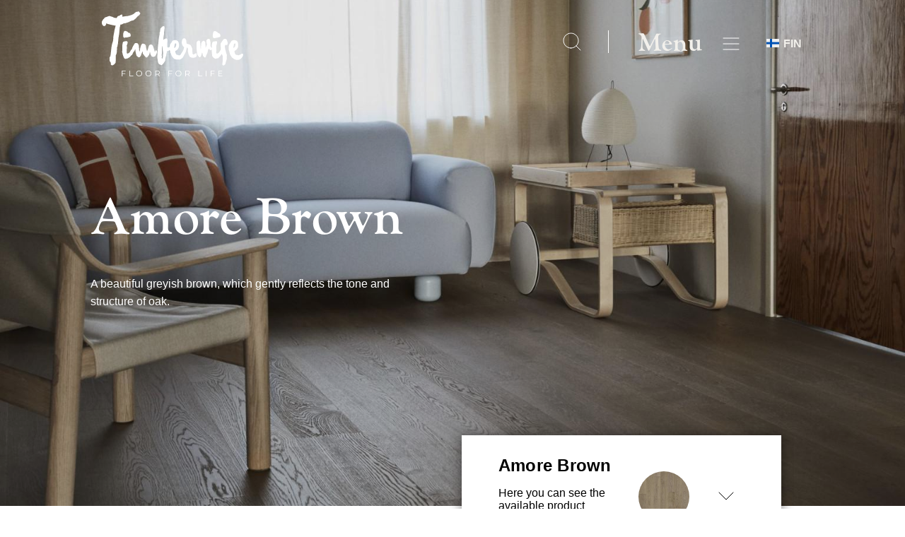

--- FILE ---
content_type: text/html; charset=UTF-8
request_url: https://timberwise.fi/en/product/amore-brown/
body_size: 39415
content:





<!doctype html>
<!--[if lt IE 9]><html class="no-js no-svg ie lt-ie9 lt-ie8 lt-ie7" lang="en-US"> <![endif]-->
<!--[if IE 9]><html class="no-js no-svg ie ie9 lt-ie9 lt-ie8" lang="en-US"> <![endif]-->
<!--[if gt IE 9]><!--><html class="no-js no-svg" lang="en-US"> <!--<![endif]-->
<head>
    <meta charset="UTF-8" />
    <meta name="description" content="">
    <meta http-equiv="Content-Type" content="text/html; charset=UTF-8" />
    <meta http-equiv="X-UA-Compatible" content="IE=edge">
    <meta name="viewport" content="width=device-width, initial-scale=1">
    <link rel="author" href="https://timberwise.fi/wp-content/themes/timberwise/humans.txt" />
    <link rel="pingback" href="https://timberwise.fi/xmlrpc.php" />
    <link rel="profile" href="http://gmpg.org/xfn/11">
    <link rel="stylesheet" type="text/css" media="screen" data-pmdelayedstyle="https://timberwise.fi/wp-content/themes/timberwise/dist/style.css?ver=1.2.9">
    <script src="https://code.jquery.com/jquery-1.12.4.min.js" integrity="sha256-ZosEbRLbNQzLpnKIkEdrPv7lOy9C27hHQ+Xp8a4MxAQ=" crossorigin="anonymous"></script>
    <link rel="stylesheet" data-pmdelayedstyle="https://use.typekit.net/smh0ilc.css">
    <script type="text/javascript" src="//cdn.jsdelivr.net/npm/slick-carousel@1.8.1/slick/slick.min.js"></script>
    <link rel="stylesheet" type="text/css" data-pmdelayedstyle="//cdn.jsdelivr.net/npm/slick-carousel@1.8.1/slick/slick.css">
    <link rel="stylesheet" type="text/css" data-pmdelayedstyle="//cdn.jsdelivr.net/npm/slick-carousel@1.8.1/slick/slick-theme.css">
    <script src="https://unpkg.com/masonry-layout@4/dist/masonry.pkgd.min.js"></script>
    <script src="https://unpkg.com/isotope-layout@3/dist/isotope.pkgd.min.js"></script>
    <script src="https://unpkg.com/infinite-scroll@4/dist/infinite-scroll.pkgd.min.js"></script>
    <link rel="stylesheet" data-pmdelayedstyle="https://cdn.jsdelivr.net/gh/fancyapps/fancybox@3.5.7/dist/jquery.fancybox.min.css">
    <script src="https://cdn.jsdelivr.net/gh/fancyapps/fancybox@3.5.7/dist/jquery.fancybox.min.js"></script>
	

	
    <script src="//cdnjs.cloudflare.com/ajax/libs/list.js/2.3.1/list.min.js"></script>
    <link rel="stylesheet" type="text/css" data-pmdelayedstyle="https://cdn.datatables.net/v/dt/dt-1.10.24/fh-3.1.8/r-2.2.7/datatables.min.css">
    <script type="text/javascript" src="https://cdn.datatables.net/v/dt/dt-1.10.24/fh-3.1.8/r-2.2.7/datatables.min.js"></script>
     <!-- <script type="text/javascript" src="https://timberwise.fi/wp-content/themes/timberwise/static/site.js?ver=1.2.9"></script>
	-->
	
	<script type="text/javascript" src="https://timberwise.fi/wp-content/themes/timberwise/static/site.js"></script>
    <!-- Google Tag Manager -->
    <script>(function(w,d,s,l,i){w[l]=w[l]||[];w[l].push(
    {'gtm.start': new Date().getTime(),event:'gtm.js'}

    );var f=d.getElementsByTagName(s)[0],
    j=d.createElement(s),dl=l!='dataLayer'?'&l='+l:'';j.async=true;j.src=
    'https://www.googletagmanager.com/gtm.js?id='+i+dl;f.parentNode.insertBefore(j,f);
    })(window,document,'script','dataLayer','GTM-NGQVBHX');</script>
    <!-- End Google Tag Manager -->

    <link rel="dns-prefetch" href="//cdn.hu-manity.co" />
		<!-- Cookie Compliance -->
		<script type="text/javascript">var huOptions = {"appID":"timberwisefi-9cee9c8","currentLanguage":"en","blocking":false,"globalCookie":false,"isAdmin":false,"privacyConsent":true,"forms":[]};</script>
		<script type="text/javascript" src="https://cdn.hu-manity.co/hu-banner.min.js"></script><!-- Google tag (gtag.js) -->
<script async src="https://www.googletagmanager.com/gtag/js?id=G-90HEGT09Z0"></script>
<script>
  window.dataLayer = window.dataLayer || [];
  function gtag(){dataLayer.push(arguments);}
  gtag('js', new Date());

  gtag('config', 'UA-93826847-2');
  gtag('config', 'G-90HEGT09Z0');
</script><title>Amore Brown tammiparketti &#x2d; Timberwise</title><link rel="preload" href="https://timberwise.fi/wp-content/cache/perfmatters/timberwise.fi/css/product.used.css?ver=1753099907" as="style" /><link rel="stylesheet" id="perfmatters-used-css" href="https://timberwise.fi/wp-content/cache/perfmatters/timberwise.fi/css/product.used.css?ver=1753099907" media="all" />
	<style>img:is([sizes="auto" i], [sizes^="auto," i]) { contain-intrinsic-size: 3000px 1500px }</style>
	<link rel="alternate" hreflang="en-us" href="https://timberwise.fi/en/product/amore-brown/" />
<link rel="alternate" hreflang="fi-fi" href="https://timberwise.fi/tuote/amore-brown/" />
<link rel="alternate" hreflang="x-default" href="https://timberwise.fi/tuote/amore-brown/" />

<!-- The SEO Framework by Sybre Waaijer -->
<meta name="robots" content="max-snippet:-1,max-image-preview:standard,max-video-preview:-1" />
<link rel="canonical" href="https://timberwise.fi/en/product/amore-brown/" />
<meta name="description" content="Amore Brown sävy on kaunis harmaanruskea sävy, josta kuultaa pehmeästi läpi tammen sävy ja struktuuri." />
<meta property="og:type" content="product" />
<meta property="og:locale" content="en_US" />
<meta property="og:site_name" content="Timberwise" />
<meta property="og:title" content="Amore Brown tammiparketti" />
<meta property="og:description" content="Amore Brown sävy on kaunis harmaanruskea sävy, josta kuultaa pehmeästi läpi tammen sävy ja struktuuri." />
<meta property="og:url" content="https://timberwise.fi/en/product/amore-brown/" />
<meta property="og:image" content="https://timberwise.fi/wp-content/uploads/2021/03/Timberwise-7-tammi-amore-brown-ha├Av-0649.jpg" />
<meta property="og:image:width" content="2500" />
<meta property="og:image:height" content="1667" />
<meta property="article:published_time" content="2021-03-17T00:17:01+00:00" />
<meta property="article:modified_time" content="2025-07-23T14:33:51+00:00" />
<meta name="twitter:card" content="summary_large_image" />
<meta name="twitter:title" content="Amore Brown tammiparketti" />
<meta name="twitter:description" content="Amore Brown sävy on kaunis harmaanruskea sävy, josta kuultaa pehmeästi läpi tammen sävy ja struktuuri." />
<meta name="twitter:image" content="https://timberwise.fi/wp-content/uploads/2021/03/Timberwise-7-tammi-amore-brown-ha├Av-0649.jpg" />
<meta name="google-site-verification" content="w_AJqoc3nYG3-Rhp2Y0NbfKyhi7Uy93a8FA4Sqv7tgU" />
<script type="application/ld+json">{"@context":"https://schema.org","@graph":[{"@type":"WebSite","@id":"https://timberwise.fi/en/#/schema/WebSite","url":"https://timberwise.fi/en/","name":"Timberwise","inLanguage":"en-US","potentialAction":{"@type":"SearchAction","target":{"@type":"EntryPoint","urlTemplate":"https://timberwise.fi/en/search/{search_term_string}/"},"query-input":"required name=search_term_string"},"publisher":{"@type":"Organization","@id":"https://timberwise.fi/en/#/schema/Organization","name":"Timberwise","url":"https://timberwise.fi/en/"}},{"@type":"WebPage","@id":"https://timberwise.fi/en/product/amore-brown/","url":"https://timberwise.fi/en/product/amore-brown/","name":"Amore Brown tammiparketti &#x2d; Timberwise","description":"Amore Brown sävy on kaunis harmaanruskea sävy, josta kuultaa pehmeästi läpi tammen sävy ja struktuuri.","inLanguage":"en-US","isPartOf":{"@id":"https://timberwise.fi/en/#/schema/WebSite"},"breadcrumb":{"@type":"BreadcrumbList","@id":"https://timberwise.fi/en/#/schema/BreadcrumbList","itemListElement":[{"@type":"ListItem","position":1,"item":"https://timberwise.fi/en/","name":"Timberwise"},{"@type":"ListItem","position":2,"item":"https://timberwise.fi/en/shop/","name":"Shop"},{"@type":"ListItem","position":3,"name":"Amore Brown tammiparketti"}]},"potentialAction":{"@type":"ReadAction","target":"https://timberwise.fi/en/product/amore-brown/"},"datePublished":"2021-03-17T00:17:01+00:00","dateModified":"2025-07-23T14:33:51+00:00"}]}</script>
<!-- / The SEO Framework by Sybre Waaijer | 7.49ms meta | 1.34ms boot -->

<script type='application/javascript'  id='pys-version-script'>console.log('PixelYourSite Free version 11.0.2');</script>
<link rel='dns-prefetch' href='//static.klaviyo.com' />
<link rel='dns-prefetch' href='//assets.pinterest.com' />

<link rel="stylesheet" id="wp-block-library-css" type="text/css" media="all" data-pmdelayedstyle="https://timberwise.fi/wp-includes/css/dist/block-library/style.min.css?ver=6.8.1">
<style id='classic-theme-styles-inline-css' type='text/css'>
/*! This file is auto-generated */
.wp-block-button__link{color:#fff;background-color:#32373c;border-radius:9999px;box-shadow:none;text-decoration:none;padding:calc(.667em + 2px) calc(1.333em + 2px);font-size:1.125em}.wp-block-file__button{background:#32373c;color:#fff;text-decoration:none}
</style>
<style id='woocommerce-inline-inline-css' type='text/css'>
.woocommerce form .form-row .required { visibility: visible; }
</style>
<link rel="stylesheet" id="wpml-legacy-horizontal-list-0-css" type="text/css" media="all" data-pmdelayedstyle="https://timberwise.fi/.wp-toolkit_M/wp-content/plugins/sitepress-multilingual-cms/templates/language-switchers/legacy-list-horizontal/style.min.css?ver=1">
<link rel="stylesheet" id="pinterest-for-woocommerce-pins-css" type="text/css" media="all" data-pmdelayedstyle="//timberwise.fi/wp-content/plugins/pinterest-for-woocommerce/assets/css/frontend/pinterest-for-woocommerce-pins.min.css?ver=1.4.21">
<link rel="stylesheet" id="simplelightbox-css-css" type="text/css" media="all" data-pmdelayedstyle="https://timberwise.fi/wp-content/plugins/simplelightbox/dist/simple-lightbox.min.css?ver=6.8.1">
<link rel="stylesheet" id="timberwise-woocommerce-style-css" type="text/css" media="all" data-pmdelayedstyle="https://timberwise.fi/wp-content/themes/timberwise/woocommerce.css?ver=1741898981">
<script type="text/javascript" src="https://timberwise.fi/wp-includes/js/jquery/jquery.min.js?ver=3.7.1" id="jquery-core-js"></script>
<script type="text/javascript" src="https://timberwise.fi/wp-content/plugins/woocommerce/assets/js/jquery-blockui/jquery.blockUI.min.js?ver=2.7.0-wc.10.4.3" id="wc-jquery-blockui-js" defer="defer" data-wp-strategy="defer"></script>
<script type="text/javascript" id="wc-add-to-cart-js-extra">
/* <![CDATA[ */
var wc_add_to_cart_params = {"ajax_url":"\/wp-admin\/admin-ajax.php?lang=en","wc_ajax_url":"\/en\/?wc-ajax=%%endpoint%%","i18n_view_cart":"View cart","cart_url":"https:\/\/timberwise.fi\/en\/cart\/","is_cart":"","cart_redirect_after_add":"yes"};
/* ]]> */
</script>
<script type="text/javascript" src="https://timberwise.fi/wp-content/plugins/woocommerce/assets/js/frontend/add-to-cart.min.js?ver=10.4.3" id="wc-add-to-cart-js" defer="defer" data-wp-strategy="defer"></script>
<script type="text/javascript" id="wc-single-product-js-extra">
/* <![CDATA[ */
var wc_single_product_params = {"i18n_required_rating_text":"Please select a rating","i18n_rating_options":["1 of 5 stars","2 of 5 stars","3 of 5 stars","4 of 5 stars","5 of 5 stars"],"i18n_product_gallery_trigger_text":"View full-screen image gallery","review_rating_required":"yes","flexslider":{"rtl":false,"animation":"slide","smoothHeight":true,"directionNav":false,"controlNav":"thumbnails","slideshow":false,"animationSpeed":500,"animationLoop":false,"allowOneSlide":false},"zoom_enabled":"","zoom_options":[],"photoswipe_enabled":"","photoswipe_options":{"shareEl":false,"closeOnScroll":false,"history":false,"hideAnimationDuration":0,"showAnimationDuration":0},"flexslider_enabled":""};
/* ]]> */
</script>
<script type="text/javascript" src="https://timberwise.fi/wp-content/plugins/woocommerce/assets/js/frontend/single-product.min.js?ver=10.4.3" id="wc-single-product-js" defer="defer" data-wp-strategy="defer"></script>
<script type="text/javascript" src="https://timberwise.fi/wp-content/plugins/woocommerce/assets/js/js-cookie/js.cookie.min.js?ver=2.1.4-wc.10.4.3" id="wc-js-cookie-js" defer="defer" data-wp-strategy="defer"></script>
<script type="text/javascript" id="woocommerce-js-extra">
/* <![CDATA[ */
var woocommerce_params = {"ajax_url":"\/wp-admin\/admin-ajax.php?lang=en","wc_ajax_url":"\/en\/?wc-ajax=%%endpoint%%","i18n_password_show":"Show password","i18n_password_hide":"Hide password"};
/* ]]> */
</script>
<script type="text/javascript" src="https://timberwise.fi/wp-content/plugins/woocommerce/assets/js/frontend/woocommerce.min.js?ver=10.4.3" id="woocommerce-js" defer="defer" data-wp-strategy="defer"></script>
<script type="text/javascript" src="https://timberwise.fi/wp-content/plugins/pixelyoursite/dist/scripts/jquery.bind-first-0.2.3.min.js?ver=6.8.1" id="jquery-bind-first-js"></script>
<script type="text/javascript" src="https://timberwise.fi/wp-content/plugins/pixelyoursite/dist/scripts/js.cookie-2.1.3.min.js?ver=2.1.3" id="js-cookie-pys-js"></script>
<script type="text/javascript" src="https://timberwise.fi/wp-content/plugins/pixelyoursite/dist/scripts/tld.min.js?ver=2.3.1" id="js-tld-js"></script>
<script type="text/javascript" id="pys-js-extra">
/* <![CDATA[ */
var pysOptions = {"staticEvents":{"facebook":{"woo_view_content":[{"delay":0,"type":"static","name":"ViewContent","pixelIds":["862473281966839"],"eventID":"ecba4f77-738f-4cb6-b5a3-d95bf08f7e01","params":{"content_ids":["36084"],"content_type":"product","content_name":"Amore Brown","category_name":"Product group","value":"0","currency":"EUR","contents":[{"id":"36084","quantity":1}],"product_price":"0","page_title":"Amore Brown","post_type":"product","post_id":36084,"plugin":"PixelYourSite","user_role":"guest","event_url":"timberwise.fi\/en\/product\/amore-brown\/"},"e_id":"woo_view_content","ids":[],"hasTimeWindow":false,"timeWindow":0,"woo_order":"","edd_order":""}],"init_event":[{"delay":0,"type":"static","ajaxFire":false,"name":"PageView","pixelIds":["862473281966839"],"eventID":"9c7d764d-3f64-4373-846c-c029a422033a","params":{"page_title":"Amore Brown","post_type":"product","post_id":36084,"plugin":"PixelYourSite","user_role":"guest","event_url":"timberwise.fi\/en\/product\/amore-brown\/"},"e_id":"init_event","ids":[],"hasTimeWindow":false,"timeWindow":0,"woo_order":"","edd_order":""}]}},"dynamicEvents":{"automatic_event_form":{"facebook":{"delay":0,"type":"dyn","name":"Form","pixelIds":["862473281966839"],"eventID":"7b5867c6-cbbe-4df5-9a7e-0906cd5abba4","params":{"page_title":"Amore Brown","post_type":"product","post_id":36084,"plugin":"PixelYourSite","user_role":"guest","event_url":"timberwise.fi\/en\/product\/amore-brown\/"},"e_id":"automatic_event_form","ids":[],"hasTimeWindow":false,"timeWindow":0,"woo_order":"","edd_order":""}},"automatic_event_download":{"facebook":{"delay":0,"type":"dyn","name":"Download","extensions":["","doc","exe","js","pdf","ppt","tgz","zip","xls"],"pixelIds":["862473281966839"],"eventID":"a2807ac5-d0de-4c6e-ba75-65d4b825b01c","params":{"page_title":"Amore Brown","post_type":"product","post_id":36084,"plugin":"PixelYourSite","user_role":"guest","event_url":"timberwise.fi\/en\/product\/amore-brown\/"},"e_id":"automatic_event_download","ids":[],"hasTimeWindow":false,"timeWindow":0,"woo_order":"","edd_order":""}},"automatic_event_comment":{"facebook":{"delay":0,"type":"dyn","name":"Comment","pixelIds":["862473281966839"],"eventID":"280e9e3e-497e-4f79-903c-56c6fb50cbd0","params":{"page_title":"Amore Brown","post_type":"product","post_id":36084,"plugin":"PixelYourSite","user_role":"guest","event_url":"timberwise.fi\/en\/product\/amore-brown\/"},"e_id":"automatic_event_comment","ids":[],"hasTimeWindow":false,"timeWindow":0,"woo_order":"","edd_order":""}},"automatic_event_scroll":{"facebook":{"delay":0,"type":"dyn","name":"PageScroll","scroll_percent":30,"pixelIds":["862473281966839"],"eventID":"b92a5394-2bd5-4448-af49-a5e7c9a4c569","params":{"page_title":"Amore Brown","post_type":"product","post_id":36084,"plugin":"PixelYourSite","user_role":"guest","event_url":"timberwise.fi\/en\/product\/amore-brown\/"},"e_id":"automatic_event_scroll","ids":[],"hasTimeWindow":false,"timeWindow":0,"woo_order":"","edd_order":""}},"automatic_event_time_on_page":{"facebook":{"delay":0,"type":"dyn","name":"TimeOnPage","time_on_page":30,"pixelIds":["862473281966839"],"eventID":"9fc2a81e-bd78-4c8c-8f00-c7966f30d61d","params":{"page_title":"Amore Brown","post_type":"product","post_id":36084,"plugin":"PixelYourSite","user_role":"guest","event_url":"timberwise.fi\/en\/product\/amore-brown\/"},"e_id":"automatic_event_time_on_page","ids":[],"hasTimeWindow":false,"timeWindow":0,"woo_order":"","edd_order":""}}},"triggerEvents":[],"triggerEventTypes":[],"facebook":{"pixelIds":["862473281966839"],"advancedMatching":{"external_id":"bfeabebfdfecdbefcaeabffacc"},"advancedMatchingEnabled":true,"removeMetadata":false,"wooVariableAsSimple":false,"serverApiEnabled":true,"wooCRSendFromServer":false,"send_external_id":null,"enabled_medical":false,"do_not_track_medical_param":["event_url","post_title","page_title","landing_page","content_name","categories","category_name","tags"],"meta_ldu":false},"debug":"1","siteUrl":"https:\/\/timberwise.fi","ajaxUrl":"https:\/\/timberwise.fi\/wp-admin\/admin-ajax.php","ajax_event":"b89c2234ff","enable_remove_download_url_param":"1","cookie_duration":"7","last_visit_duration":"60","enable_success_send_form":"","ajaxForServerEvent":"1","ajaxForServerStaticEvent":"1","send_external_id":"1","external_id_expire":"180","track_cookie_for_subdomains":"1","google_consent_mode":"1","gdpr":{"ajax_enabled":false,"all_disabled_by_api":false,"facebook_disabled_by_api":false,"analytics_disabled_by_api":false,"google_ads_disabled_by_api":false,"pinterest_disabled_by_api":false,"bing_disabled_by_api":false,"externalID_disabled_by_api":false,"facebook_prior_consent_enabled":true,"analytics_prior_consent_enabled":true,"google_ads_prior_consent_enabled":null,"pinterest_prior_consent_enabled":true,"bing_prior_consent_enabled":true,"cookiebot_integration_enabled":false,"cookiebot_facebook_consent_category":"marketing","cookiebot_analytics_consent_category":"statistics","cookiebot_tiktok_consent_category":"marketing","cookiebot_google_ads_consent_category":"marketing","cookiebot_pinterest_consent_category":"marketing","cookiebot_bing_consent_category":"marketing","consent_magic_integration_enabled":false,"real_cookie_banner_integration_enabled":false,"cookie_notice_integration_enabled":false,"cookie_law_info_integration_enabled":false,"analytics_storage":{"enabled":true,"value":"granted","filter":false},"ad_storage":{"enabled":true,"value":"granted","filter":false},"ad_user_data":{"enabled":true,"value":"granted","filter":false},"ad_personalization":{"enabled":true,"value":"granted","filter":false}},"cookie":{"disabled_all_cookie":false,"disabled_start_session_cookie":false,"disabled_advanced_form_data_cookie":false,"disabled_landing_page_cookie":false,"disabled_first_visit_cookie":false,"disabled_trafficsource_cookie":false,"disabled_utmTerms_cookie":false,"disabled_utmId_cookie":false},"tracking_analytics":{"TrafficSource":"direct","TrafficLanding":"https:\/\/timberwise.fi\/en\/","TrafficUtms":[],"TrafficUtmsId":[]},"GATags":{"ga_datalayer_type":"default","ga_datalayer_name":"dataLayerPYS"},"woo":{"enabled":true,"enabled_save_data_to_orders":true,"addToCartOnButtonEnabled":true,"addToCartOnButtonValueEnabled":true,"addToCartOnButtonValueOption":"price","singleProductId":36084,"removeFromCartSelector":"form.woocommerce-cart-form .remove","addToCartCatchMethod":"add_cart_hook","is_order_received_page":false,"containOrderId":false},"edd":{"enabled":false},"cache_bypass":"1768848307"};
/* ]]> */
</script>
<script type="text/javascript" src="https://timberwise.fi/wp-content/plugins/pixelyoursite/dist/scripts/public.js?ver=11.0.2" id="pys-js"></script>
<script type="text/javascript" id="wc-settings-dep-in-header-js-after">
/* <![CDATA[ */
console.warn( "Scripts that have a dependency on [wc-settings, wc-blocks-checkout] must be loaded in the footer, klaviyo-klaviyo-checkout-block-editor-script was registered to load in the header, but has been switched to load in the footer instead. See https://github.com/woocommerce/woocommerce-gutenberg-products-block/pull/5059" );
console.warn( "Scripts that have a dependency on [wc-settings, wc-blocks-checkout] must be loaded in the footer, klaviyo-klaviyo-checkout-block-view-script was registered to load in the header, but has been switched to load in the footer instead. See https://github.com/woocommerce/woocommerce-gutenberg-products-block/pull/5059" );
/* ]]> */
</script>
<link rel="https://api.w.org/" href="https://timberwise.fi/en/wp-json/" /><link rel="alternate" title="JSON" type="application/json" href="https://timberwise.fi/en/wp-json/wp/v2/product/36084" /><meta name="generator" content="WPML ver:4.7.6 stt:1,18;" />
<script type="text/javascript" src="https://www.syndicate-365-perception.com/js/800028.js" ></script>
<noscript><img src="https://www.syndicate-365-perception.com/800028.png" style="display:none;" /></noscript><meta name="facebook-domain-verification" content="0qlz7eq9f16u6vw39hc1rllzy8r6gp" />            <style type="text/css">
                .paytrail-provider-group {
                    background-color: #ebebeb !important;
                    color: #515151 !important;
                }
                .paytrail-provider-group.selected {
                    background-color: #33798d !important;
                    color: #ffffff !important;
                }
                .paytrail-provider-group.selected div {
                    color: #ffffff !important;
                }
                .paytrail-provider-group:hover {
                    background-color: #d0d0d0 !important;
                    color: #515151 !important;
                }
                .paytrail-provider-group.selected:hover {
                    background-color: #33798d !important;
                    color: #ffffff !important;
                }
                .woocommerce-checkout #payment .paytrail-woocommerce-payment-fields--list-item--input:checked+.paytrail-woocommerce-payment-fields--list-item--wrapper, .woocommerce-checkout #payment .paytrail-woocommerce-payment-fields--list-item:hover .paytrail-woocommerce-payment-fields--list-item--wrapper {
                    border: 2px solid #33798d !important;
                }
                .woocommerce-checkout #payment ul.payment_methods li.paytrail-woocommerce-payment-fields--list-item .paytrail-woocommerce-payment-fields--list-item--wrapper:hover {
                    border: 2px solid #5399ad !important;
                }
            </style>
        <meta property="og:url" content="https://timberwise.fi/en/product/amore-brown/" /><meta property="og:site_name" content="Timberwise" /><meta property="og:type" content="og:product" /><meta property="og:title" content="Amore Brown" /><meta property="og:image" content="https://timberwise.fi/wp-content/uploads/2021/03/Timberwise-7-tammi-amore-brown-ha├Av-0649-1024x683.jpg" /><meta property="product:price:currency" content="EUR" /><meta property="product:price:amount" content="0" /><meta property="og:description" content="Kaikki puulajit voivat reagoida liian kuivaan sisäilmaan. Mikäli sisäilman suhteellinen kosteus laskee alle suositellun 35 - 60% Rh (Relative humidity), voi lattiaan tulla halkeamia. Muista siis seurata sisäilman kosteutta varsinkin kuivina kausina, kuten mm. talvella, ja tarvittaessa lisätä kosteutta esim. ilmankostuttimella. Puulle optimaalinen, 35 - 60% Rh (Relative humidity) on myös ihmiselle optimaalisin sisäilmankosteus." /><meta property="og:availability" content="instock" /><style>
.sl-overlay{background:#000000;opacity: 0.7;z-index: 1035;}
.sl-wrapper .sl-navigation button,.sl-wrapper .sl-close,.sl-wrapper .sl-counter{color:#ffffff;z-index: 10060;}
.sl-wrapper .sl-image{z-index:10000;}
.sl-spinner{border-color:#333333;z-index:1007;}
.sl-wrapper{z-index:1040;}
.sl-wrapper .sl-image .sl-caption{background:rgba(0,0,0,0.8);color:#ffffff;}
</style>	<noscript><style>.woocommerce-product-gallery{ opacity: 1 !important; }</style></noscript>
			<style type="text/css" id="wp-custom-css">
			.carousel__header--bg-transparent h3 {
color:white !important
}

#wpforms-56001-field_29{
	padding-left: 40px !important;
}

/* Country background image */
@media only screen and (min-width: 2600px) {
.content-wrapper {
background-size: 100%;
background-position: top -500px right;
background-repeat: no-repeat;
}
}

@media only screen and (min-width: 3100px) {
.content-wrapper {
background-position: top -1000px right;
}
}


@media only screen and (min-width: 3700px) {
.content-wrapper {
  background-size: 100%;
  background-position: top -1500px right;
}
}

@media only screen and (min-width: 4250px) {
.content-wrapper {
  background-position: top -2000px right;
}
}

/* Download product card bin responsivity */
.hero-section .download_product_card {
    margin-top: 120px;
}
@media only screen and (min-width: 460px) {
.hero-section .download_product_card {
    margin-top: 80px;
}
@media only screen and (min-width: 600px) {
.hero-section .download_product_card {
    margin-top: 120px;
}}
@media only screen and (min-width: 768px) {
.hero-section .download_product_card {
    margin-top: 110px;
}}
@media only screen and (min-width: 1024px) {
.hero-section .download_product_card {
    margin-top: 200px;
}}
@media only screen and (min-width: 1440px) {
.hero-section .download_product_card {
    margin-top: 190px;
}}
	
/* Feedback form */
.timberwise-feedback-form {
max-width: 900px;
margin: auto !important;
}
.timberwise-feedback-form .wpforms-field-divider {
border-bottom: solid 1px #a6a8aa !important;
background-color: #f1f1f1 !important;
padding: 10px !important;
}
.timberwise-feedback-form .wpforms-field-divider.contact-info {
margin-top: 50px !important;
}
	
.timberwise-feedback-form .wpforms-field-divider h3 {
margin: 0 !important;
}
.timberwise-feedback-form .wpforms-field-medium {
max-width: 100%  !important;
}
.woocommerce-cart p.return-to-shop {
display: none !important;
}

/* Habitare 2023 */
@media (min-width: 1024px) {
.page-id-40440 .grid--three_col {
    max-width: 1125px;
    padding: 50px 0;
}
}
	
/* default desktop padding 2024 */
@media (min-width: 1024px) {
     .page-template-default .grid.grid--three_col {
        padding: 40px 0;
    }   

    .page-template-default .grid--content-section {
        max-width: 828px;
        padding: 40px 0;
        width: 95%;
    }
}
	
/* Consent Management styles */
	.hu-toggle-switch {
		display:none !important;
	}
	
.hu-notice-maximize,
.hu-notice-download,
.hu-notice-print, #hu-cookies-notice-about-1, #hu-cookies-notice-about-2, #hu-cookies-notice-about-3
{
display: none !important;
}
	
	.hu-heading.hu-text-heading, .hu-text-body
{
text-align: left !important;
}
	
	#hu-cookies-notice-consent {
		justify-content: start !important;
  margin-left: -10px !important;
	}
	
/* External link show icon */
	a[target="_blank"]::after {
  content: url([data-uri]);
  margin: 0 3px 0 5px;
}

a#link-button:hover::after {
  filter: brightness(0) invert(1);
}
	
/* References should show product options fully */
.fancybox-container .content-section__container {
    overflow: auto;
}

.fancybox-container a#order-sample-product-link {
    color: var(--c-text-inverse);
}

.fancybox-container a#order-sample-product-link:hover {
    color: var(--c-text);
}
	
.page-template-page-timberwise-products #products-grid {
    min-height: 800px;
}

.page-template-page-timberwise-products ul.tabs__nav.tabs__text.tabs__center {
    display: flex;
    flex-direction: row;
    flex-wrap: wrap;
    max-width: 800px;
    margin: auto;
}
	
.dataTables_wrapper {
 min-width: 900px;
}	
.sorting_1 {
height: 24px;
}
	.dataTable.no-footer.dtr-none {
		height: auto !important;
	}
/* Search popup */
	.form-search-section--open{
		display:block !important;
	}		</style>
		<noscript><style>.perfmatters-lazy[data-src]{display:none !important;}</style></noscript><style>.perfmatters-lazy-youtube{position:relative;width:100%;max-width:100%;height:0;padding-bottom:56.23%;overflow:hidden}.perfmatters-lazy-youtube img{position:absolute;top:0;right:0;bottom:0;left:0;display:block;width:100%;max-width:100%;height:auto;margin:auto;border:none;cursor:pointer;transition:.5s all;-webkit-transition:.5s all;-moz-transition:.5s all}.perfmatters-lazy-youtube img:hover{-webkit-filter:brightness(75%)}.perfmatters-lazy-youtube .play{position:absolute;top:50%;left:50%;right:auto;width:68px;height:48px;margin-left:-34px;margin-top:-24px;background:url(https://timberwise.fi/wp-content/plugins/perfmatters/img/youtube.svg) no-repeat;background-position:center;background-size:cover;pointer-events:none;filter:grayscale(1)}.perfmatters-lazy-youtube:hover .play{filter:grayscale(0)}.perfmatters-lazy-youtube iframe{position:absolute;top:0;left:0;width:100%;height:100%;z-index:99}</style>
			</head>

	<body class="wp-singular product-template-default single single-product postid-36084 wp-custom-logo wp-theme-timberwise theme-timberwise cookies-set cookies-accepted woocommerce woocommerce-page woocommerce-no-js" data-template="base.twig">

    <!-- Google Tag Manager (noscript) -->
    <noscript><iframe src="https://www.googletagmanager.com/ns.html?id=GTM-NGQVBHX"
    height="0" width="0" style="display:none;visibility:hidden"></iframe></noscript>
    <!-- End Google Tag Manager (noscript) -->

		<a class="skip-link screen-reader-text visually-hidden" href="#content">Skip to content</a>
		      
<header class="header">
  <div class="header__inner">
    <div class="header__primary">
      <div class="header__menu">
                  
<!--
dump(secondary)
-->
<div id="fullscreen-search-container" class="form-search-section shift-form">
	<div id="fullscreen-search-form" class="row">
		    <div class="menu__search menu__search__fullscreen">
      <form method="get" role="search" action="https://timberwise.fi/en/">
                <div class="form-item form-item__dark">
          <label for="search" class="form-item__label form-item__label--required form-item__label--textfield">Search</label>
          <input id="search" autocorrect="none" autocapitalize="none" spellcheck="false" aria-describedby="search--description" type="text" name="s" value="" size="60" maxlength="60" class="form-item__textfield form-item__textfield--required" required="required" aria-required="true" placeholder="Enter keywords">
          <button type="submit" value="Search" class="submit icon search-icon">
            <svg width="32" height="32" viewBox="0 0 32 32" fill="none" xmlns="http://www.w3.org/2000/svg">
              <path d="M14.5 25C20.299 25 25 20.299 25 14.5C25 8.70101 20.299 4 14.5 4C8.70101 4 4 8.70101 4 14.5C4 20.299 8.70101 25 14.5 25Z" stroke="white" stroke-linecap="round" stroke-linejoin="round"></path>
              <path d="M21.9238 21.9248L27.9989 27.9999" stroke="white" stroke-linecap="round" stroke-linejoin="round"></path>
          </svg>
          </button>
          <input type="hidden" name="lang" value="en">
        </div>
      </form>
    </div>
  </div>
</div>
<nav id="main-menu-container" class="main-menu-container">
  <div id="header-bar" class="header_bar">
    <div class="header_bar--left">
      <div class="header__branding">
                  
<a
  class="logo-link logo-link--"
    href="https://timberwise.fi/en/"
>
      

  <img
  class="logo__image logo__image--"
      src="https://timberwise.fi/wp-content/uploads/2021/03/Vector-2.svg"
      alt="Timberwise"
      />  </a>
              </div>
    </div>
    <div class="header_bar--right">
      <a href="#" id="toggle-search" class="toggle-search">
        <svg width="32" height="32" viewBox="0 0 32 32" fill="none" xmlns="http://www.w3.org/2000/svg">
        <path d="M14.5 25C20.299 25 25 20.299 25 14.5C25 8.70101 20.299 4 14.5 4C8.70101 4 4 8.70101 4 14.5C4 20.299 8.70101 25 14.5 25Z" stroke="white" stroke-linecap="round" stroke-linejoin="round"/>
        <path d="M21.9238 21.9248L27.9989 27.9999" stroke="white" stroke-linecap="round" stroke-linejoin="round"/>
        </svg>
      </a>
        <span class="header_separator">
          <svg width="1" height="32" viewBox="0 0 1 32" fill="none" xmlns="http://www.w3.org/2000/svg">
          <line x1="0.5" y1="2.18556e-08" x2="0.499999" y2="32" stroke="white"/>
          </svg>
        </span>

      <a href="#" id="toggle-expand" class="toggle-expand">
        <span class="toggle-expand__open">
          <span class="toggle-expand__text">Menu</span>

            <svg width="32" height="32" viewBox="0 0 32 32" fill="none" xmlns="http://www.w3.org/2000/svg">
              <path d="M5 16H27" stroke="white" stroke-linecap="round" stroke-linejoin="round"/>
              <path d="M5 8H27" stroke="white" stroke-linecap="round" stroke-linejoin="round"/>
              <path d="M5 24H27" stroke="white" stroke-linecap="round" stroke-linejoin="round"/>
            </svg>

        </span>
        <span class="toggle-expand__close">
          <span class="toggle-expand__text">Close</span>

            <svg width="32" height="33" viewBox="0 0 32 33" fill="none" xmlns="http://www.w3.org/2000/svg">
            <path d="M25 7.99072L7 25.9907" stroke="white" stroke-linecap="round" stroke-linejoin="round"/>
            <path d="M25 25.9907L7 7.99072" stroke="white" stroke-linecap="round" stroke-linejoin="round"/>
            </svg>

        </span>
      </a>

      
<div class="wpml-ls-statics-shortcode_actions wpml-ls wpml-ls-legacy-list-horizontal">
	<ul><li class="wpml-ls-slot-shortcode_actions wpml-ls-item wpml-ls-item-fi wpml-ls-first-item wpml-ls-last-item wpml-ls-item-legacy-list-horizontal">
				<a href="https://timberwise.fi/tuote/amore-brown/" class="wpml-ls-link">
                                                        <img
            class="wpml-ls-flag"
            src="https://timberwise.fi/wp-content/plugins/sitepress-multilingual-cms/res/flags/fi.svg"
            alt=""
            width=18
            height=12
    /><span class="wpml-ls-native" lang="fi">FIN</span></a>
			</li></ul>
</div>


    </div>
  </div>
  <div id="main-nav" class="main-nav">
    <div class="menu__row">
              <div class="menu__column menu__primary">
            



                              
    
<ul class="main-menu">
                            
<li class="main-menu__item main-menu__item-- main-menu__item--menu-item main-menu__item--menu-item-type-post_type main-menu__item--menu-item-object-page main-menu__item--menu-item-36515">
        
<a
  class="main-menu__link main-menu__link-- main-menu__link--menu-item main-menu__link--menu-item-type-post_type main-menu__link--menu-item-object-page main-menu__link--menu-item-36515"
    href="https://timberwise.fi/en/products/"
>
      Products
  </a>
      </li>
                          
<li class="main-menu__item main-menu__item-- main-menu__item--menu-item main-menu__item--menu-item-type-post_type main-menu__item--menu-item-object-page main-menu__item--menu-item-46796">
        
<a
  class="main-menu__link main-menu__link-- main-menu__link--menu-item main-menu__link--menu-item-type-post_type main-menu__link--menu-item-object-page main-menu__link--menu-item-46796"
    href="https://timberwise.fi/en/abc-guide-to-parquet-flooring/"
>
      ABC parquet guide
  </a>
      </li>
                          
<li class="main-menu__item main-menu__item-- main-menu__item--menu-item main-menu__item--menu-item-type-post_type main-menu__item--menu-item-object-page main-menu__item--menu-item-45298">
        
<a
  class="main-menu__link main-menu__link-- main-menu__link--menu-item main-menu__link--menu-item-type-post_type main-menu__link--menu-item-object-page main-menu__link--menu-item-45298"
    href="https://timberwise.fi/en/order-a-sample/"
>
      Order a sample
  </a>
      </li>
                          
<li class="main-menu__item main-menu__item-- main-menu__item--menu-item main-menu__item--menu-item-type-post_type main-menu__item--menu-item-object-page main-menu__item--menu-item-36027">
        
<a
  class="main-menu__link main-menu__link-- main-menu__link--menu-item main-menu__link--menu-item-type-post_type main-menu__link--menu-item-object-page main-menu__link--menu-item-36027"
    href="https://timberwise.fi/en/references/"
>
      References
  </a>
      </li>
                          
<li class="main-menu__item main-menu__item-- main-menu__item--menu-item main-menu__item--menu-item-type-post_type main-menu__item--menu-item-object-page main-menu__item--menu-item-47986">
        
<a
  class="main-menu__link main-menu__link-- main-menu__link--menu-item main-menu__link--menu-item-type-post_type main-menu__link--menu-item-object-page main-menu__link--menu-item-47986"
    href="https://timberwise.fi/en/timberwise-house/"
>
      Timberwise House
  </a>
      </li>
                          
<li class="main-menu__item main-menu__item-- main-menu__item--menu-item main-menu__item--menu-item-type-post_type main-menu__item--menu-item-object-page main-menu__item--menu-item-36028">
        
<a
  class="main-menu__link main-menu__link-- main-menu__link--menu-item main-menu__link--menu-item-type-post_type main-menu__link--menu-item-object-page main-menu__link--menu-item-36028"
    href="https://timberwise.fi/en/partners/"
>
      Partners
  </a>
      </li>
      </ul>  
                      <div class="menu__tertiary menu__full">
              



                              
    
<ul class="tertiary-menu">
                            
<li class="tertiary-menu__item tertiary-menu__item-- tertiary-menu__item--menu-item tertiary-menu__item--menu-item-type-post_type tertiary-menu__item--menu-item-object-page tertiary-menu__item--menu-item-36068">
        
<a
  class="tertiary-menu__link tertiary-menu__link-- tertiary-menu__link--menu-item tertiary-menu__link--menu-item-type-post_type tertiary-menu__link--menu-item-object-page tertiary-menu__link--menu-item-36068"
    href="https://timberwise.fi/en/news/"
>
      News
  </a>
      </li>
                          
<li class="tertiary-menu__item tertiary-menu__item-- tertiary-menu__item--menu-item tertiary-menu__item--menu-item-type-post_type tertiary-menu__item--menu-item-object-page tertiary-menu__item--menu-item-46797">
        
<a
  class="tertiary-menu__link tertiary-menu__link-- tertiary-menu__link--menu-item tertiary-menu__link--menu-item-type-post_type tertiary-menu__link--menu-item-object-page tertiary-menu__link--menu-item-46797"
    href="https://timberwise.fi/en/inspiration/"
>
      Inspiration
  </a>
      </li>
                          
<li class="tertiary-menu__item tertiary-menu__item-- tertiary-menu__item--menu-item tertiary-menu__item--menu-item-type-post_type tertiary-menu__item--menu-item-object-page tertiary-menu__item--menu-item-36069">
        
<a
  class="tertiary-menu__link tertiary-menu__link-- tertiary-menu__link--menu-item tertiary-menu__link--menu-item-type-post_type tertiary-menu__link--menu-item-object-page tertiary-menu__link--menu-item-36069"
    href="https://timberwise.fi/en/for-professionals/"
>
      For professionals
  </a>
      </li>
      </ul>  
              <div class="menu__search">
                <form method="get" role="search" action="https://timberwise.fi/en/">
                                    <div class="form-item form-item__dark">
                    <label for="search" class="form-item__label form-item__label--required form-item__label--textfield">Search</label>
                    <input id="search" autocorrect="none" autocapitalize="none" spellcheck="false" aria-describedby="search--description" type="text" name="s" value="" size="60" maxlength="60" class="form-item__textfield form-item__textfield--required" required="required" aria-required="true" placeholder="Enter keywords">
                    <button type="submit" value="Search" class="submit icon search-icon">
                      <svg width="32" height="32" viewBox="0 0 32 32" fill="none" xmlns="http://www.w3.org/2000/svg">
                        <path d="M14.5 25C20.299 25 25 20.299 25 14.5C25 8.70101 20.299 4 14.5 4C8.70101 4 4 8.70101 4 14.5C4 20.299 8.70101 25 14.5 25Z" stroke="white" stroke-linecap="round" stroke-linejoin="round"></path>
                        <path d="M21.9238 21.9248L27.9989 27.9999" stroke="white" stroke-linecap="round" stroke-linejoin="round"></path>
                      </svg>
                    </button>
                    <input type="hidden" name="lang" value="en">
                  </div>
                </form>
              </div>
            </div>
                  </div>
                    <div class="menu__column menu__secondary">
          



                              
    
<ul class="tertiary-menu menu__mobile">
                            
<li class="tertiary-menu menu__mobile__item tertiary-menu menu__mobile__item-- tertiary-menu menu__mobile__item--menu-item tertiary-menu menu__mobile__item--menu-item-type-post_type tertiary-menu menu__mobile__item--menu-item-object-page tertiary-menu menu__mobile__item--menu-item-36068">
        
<a
  class="tertiary-menu menu__mobile__link tertiary-menu menu__mobile__link-- tertiary-menu menu__mobile__link--menu-item tertiary-menu menu__mobile__link--menu-item-type-post_type tertiary-menu menu__mobile__link--menu-item-object-page tertiary-menu menu__mobile__link--menu-item-36068"
    href="https://timberwise.fi/en/news/"
>
      News
  </a>
      </li>
                          
<li class="tertiary-menu menu__mobile__item tertiary-menu menu__mobile__item-- tertiary-menu menu__mobile__item--menu-item tertiary-menu menu__mobile__item--menu-item-type-post_type tertiary-menu menu__mobile__item--menu-item-object-page tertiary-menu menu__mobile__item--menu-item-46797">
        
<a
  class="tertiary-menu menu__mobile__link tertiary-menu menu__mobile__link-- tertiary-menu menu__mobile__link--menu-item tertiary-menu menu__mobile__link--menu-item-type-post_type tertiary-menu menu__mobile__link--menu-item-object-page tertiary-menu menu__mobile__link--menu-item-46797"
    href="https://timberwise.fi/en/inspiration/"
>
      Inspiration
  </a>
      </li>
                          
<li class="tertiary-menu menu__mobile__item tertiary-menu menu__mobile__item-- tertiary-menu menu__mobile__item--menu-item tertiary-menu menu__mobile__item--menu-item-type-post_type tertiary-menu menu__mobile__item--menu-item-object-page tertiary-menu menu__mobile__item--menu-item-36069">
        
<a
  class="tertiary-menu menu__mobile__link tertiary-menu menu__mobile__link-- tertiary-menu menu__mobile__link--menu-item tertiary-menu menu__mobile__link--menu-item-type-post_type tertiary-menu menu__mobile__link--menu-item-object-page tertiary-menu menu__mobile__link--menu-item-36069"
    href="https://timberwise.fi/en/for-professionals/"
>
      For professionals
  </a>
      </li>
      </ul>  
          



                              
    
<ul class="secondary-menu">
                            
<li class="secondary-menu__item secondary-menu__item-- secondary-menu__item--menu-item secondary-menu__item--menu-item-type-post_type secondary-menu__item--menu-item-object-page secondary-menu__item--menu-item-36721">
        
<a
  class="secondary-menu__link secondary-menu__link-- secondary-menu__link--menu-item secondary-menu__link--menu-item-type-post_type secondary-menu__link--menu-item-object-page secondary-menu__link--menu-item-36721"
    href="https://timberwise.fi/en/wood-species/"
>
      Wood species & grades
  </a>
      </li>
                          
<li class="secondary-menu__item secondary-menu__item-- secondary-menu__item--menu-item secondary-menu__item--menu-item-type-post_type secondary-menu__item--menu-item-object-page secondary-menu__item--menu-item-36029">
        
<a
  class="secondary-menu__link secondary-menu__link-- secondary-menu__link--menu-item secondary-menu__link--menu-item-type-post_type secondary-menu__link--menu-item-object-page secondary-menu__link--menu-item-36029"
    href="https://timberwise.fi/en/floor-information/"
>
      Floor information
  </a>
      </li>
                          
<li class="secondary-menu__item secondary-menu__item-- secondary-menu__item--menu-item secondary-menu__item--menu-item-type-post_type secondary-menu__item--menu-item-object-page secondary-menu__item--menu-item-47543">
        
<a
  class="secondary-menu__link secondary-menu__link-- secondary-menu__link--menu-item secondary-menu__link--menu-item-type-post_type secondary-menu__link--menu-item-object-page secondary-menu__link--menu-item-47543"
    href="https://timberwise.fi/en/installation-and-maintenance-instructions-for-parquet-flooring/"
>
      Installation & care
  </a>
      </li>
                          
<li class="secondary-menu__item secondary-menu__item-- secondary-menu__item--menu-item secondary-menu__item--menu-item-type-post_type secondary-menu__item--menu-item-object-page secondary-menu__item--menu-item-36065">
        
<a
  class="secondary-menu__link secondary-menu__link-- secondary-menu__link--menu-item secondary-menu__link--menu-item-type-post_type secondary-menu__link--menu-item-object-page secondary-menu__link--menu-item-36065"
    href="https://timberwise.fi/en/contact/"
>
      Contact
  </a>
      </li>
      </ul>  
                    <div class="menu__about_us menu__full">
            <div class="widget_text main-menu-blurb"><div class="textwidget custom-html-widget"><p>
	We manufacture full plank wooden floors and design floors for people who value natural, safe and high-quality Finnish craftsmanship. Our products are created by combining the best raw material in the world with Finnish carpentry and highly automated manufacturing methods.
</p><a href="/en/company">Read more about us</a></div></div>
          </div>
                  </div>
                </div>
    <div class="menu__search menu__mobile">
      <form method="get" role="search" action="https://timberwise.fi/en/">
                <div class="form-item form-item__dark">
          <label for="search-mobile" class="form-item__label form-item__label--required form-item__label--textfield">Search</label>
          <input id="search-mobile" autocorrect="none" autocapitalize="none" spellcheck="false" aria-describedby="search--description" type="text" name="s" value="" size="60" maxlength="60" class="form-item__textfield form-item__textfield--required" required="required" aria-required="true" placeholder="Enter keywords">
          <button type="submit" value="Search" class="submit icon search-icon">
            <svg width="32" height="32" viewBox="0 0 32 32" fill="none" xmlns="http://www.w3.org/2000/svg">
                <path d="M14.5 25C20.299 25 25 20.299 25 14.5C25 8.70101 20.299 4 14.5 4C8.70101 4 4 8.70101 4 14.5C4 20.299 8.70101 25 14.5 25Z" stroke="white" stroke-linecap="round" stroke-linejoin="round"></path>
                <path d="M21.9238 21.9248L27.9989 27.9999" stroke="white" stroke-linecap="round" stroke-linejoin="round"></path>
            </svg>
          </button>
          <input type="hidden" name="lang" value="en">
        </div>
      </form>
    </div>
</div>
</nav>
              </div>
    </div>
    <div class="header__secondary">
              
          </div>
  </div>
</header>
    
		<div class="main">
      <a id="main-content" tabindex="-1"></a>
            <main role="main" class="main-content">
        
    <div class="woocommerce-notices-wrapper"></div>
    <article itemscope itemtype="http://schema.org/Product" class="single-product-details post-36084 product type-product status-publish has-post-thumbnail product_cat-product-group pa_product-type-wooden-floors first instock product-type-grouped">
							<section class="hero-section">

		  
<div class="hero hero--bg-dark hero--text-light hero--col hero--bg-image ">
  <div class="hero__content hero__content--bg-dark hero__content--text-light hero__content--col hero__content--bg-image">
    <div class="hero__heading_container">
                                  
        
<h1 class="hero__heading hero__heading--bg-dark hero__heading--text-light hero__heading--col hero__heading--bg-image">
      Amore Brown
  </h1>
        
                      </div>
    <div class="hero__body__container">
                                <p><span data-offset-key="2osh4-0-0">A beautiful greyish brown, which gently reflects the tone and structure of oak.</span></p>

                                            </div>
  </div>
          <div class="hero__background_container overlay-10"> 
  
    

  
<picture
  class="hero__background hero__background--bg-dark hero__background--text-light hero__background--col hero__background--bg-image"
>
  <source data-srcset="https://timberwise.fi/wp-content/uploads/2021/03/Timberwise-7-tammi-amore-brown-ha├Av-0649.webp" type="image/webp">
      <img width="2500" height="1667"
  class="hero__image hero__image--bg-dark hero__image--text-light hero__image--col hero__image--bg-image"
      srcset="https://timberwise.fi/wp-content/uploads/2021/03/Timberwise-7-tammi-amore-brown-ha├Av-0649.jpg 2500w, https://timberwise.fi/wp-content/uploads/2021/03/Timberwise-7-tammi-amore-brown-ha├Av-0649-300x200.jpg 300w, https://timberwise.fi/wp-content/uploads/2021/03/Timberwise-7-tammi-amore-brown-ha├Av-0649-1024x683.jpg 1024w, https://timberwise.fi/wp-content/uploads/2021/03/Timberwise-7-tammi-amore-brown-ha├Av-0649-768x512.jpg 768w, https://timberwise.fi/wp-content/uploads/2021/03/Timberwise-7-tammi-amore-brown-ha├Av-0649-1536x1024.jpg 1536w, https://timberwise.fi/wp-content/uploads/2021/03/Timberwise-7-tammi-amore-brown-ha├Av-0649-2048x1366.jpg 2048w, https://timberwise.fi/wp-content/uploads/2021/03/Timberwise-7-tammi-amore-brown-ha├Av-0649-600x400.jpg 600w"
      src="https://timberwise.fi/wp-content/uploads/2021/03/Timberwise-7-tammi-amore-brown-ha├Av-0649.jpg"
          style="object-position: 50% 100%"
  /></picture>
                                  </div>
  </div>
		


							<div id="main-product-options-card" class="product_options_card_wrapper grid--gallery_staggered">
				




    
      
    
        
        
      
  
    
        
        
      
    
        
        
        
        
        
        
        
        
        
        
        
        
        
        
      
    
      
    
        
      
    
        
        
        
      
              




<div class="product_options_card_container" data-translated-id=36084 data-original-lang-id=5022 data-product-types=wooden-floors>
  




<div class="product_options__card product_options__card--padding-large ">
    <div class="product_options__header product_options__header--padding-large ">
        <button class="toggle_options_button" title="Show options for Amore Brown">
            <div class="header_title__container header_title__container--padding-large ">
                
<h3 class="container__heading container__heading--">
      Amore Brown
  </h3>
                <p class="container__subheading">Here you can see the available product specifications for the tone.</p>
            </div>
            <div class="header_image__container header_image__container--padding-large ">
                            

  
<picture
  class="image image--"
>
  <source data-srcset="https://timberwise.fi/wp-content/uploads/2021/04/Timberwise-parketti-lankkuparketti-puulattia-wooden-floor-parquet-plank-Tammi-Oak-Classic-Amore-Brown_2D1.webp" type="image/webp">
      <img width="1024" height="1536" class="image image-- perfmatters-lazy" src="data:image/svg+xml,%3Csvg%20xmlns=&#039;http://www.w3.org/2000/svg&#039;%20width=&#039;1024&#039;%20height=&#039;1536&#039;%20viewBox=&#039;0%200%201024%201536&#039;%3E%3C/svg%3E" alt="Timberwise parketti lankkuparketti puulattia wooden floor parquet plank Tammi Oak Classic Amore Brown_2D1" data-src="https://timberwise.fi/wp-content/uploads/2021/04/Timberwise-parketti-lankkuparketti-puulattia-wooden-floor-parquet-plank-Tammi-Oak-Classic-Amore-Brown_2D1.jpg" data-srcset="https://timberwise.fi/wp-content/uploads/2021/04/Timberwise-parketti-lankkuparketti-puulattia-wooden-floor-parquet-plank-Tammi-Oak-Classic-Amore-Brown_2D1.jpg 1024w, https://timberwise.fi/wp-content/uploads/2021/04/Timberwise-parketti-lankkuparketti-puulattia-wooden-floor-parquet-plank-Tammi-Oak-Classic-Amore-Brown_2D1-200x300.jpg 200w, https://timberwise.fi/wp-content/uploads/2021/04/Timberwise-parketti-lankkuparketti-puulattia-wooden-floor-parquet-plank-Tammi-Oak-Classic-Amore-Brown_2D1-683x1024.jpg 683w, https://timberwise.fi/wp-content/uploads/2021/04/Timberwise-parketti-lankkuparketti-puulattia-wooden-floor-parquet-plank-Tammi-Oak-Classic-Amore-Brown_2D1-768x1152.jpg 768w, https://timberwise.fi/wp-content/uploads/2021/04/Timberwise-parketti-lankkuparketti-puulattia-wooden-floor-parquet-plank-Tammi-Oak-Classic-Amore-Brown_2D1-600x900.jpg 600w" data-sizes="150px" /><noscript><img width="1024" height="1536"
  class="image image--"
      srcset="https://timberwise.fi/wp-content/uploads/2021/04/Timberwise-parketti-lankkuparketti-puulattia-wooden-floor-parquet-plank-Tammi-Oak-Classic-Amore-Brown_2D1.jpg 1024w, https://timberwise.fi/wp-content/uploads/2021/04/Timberwise-parketti-lankkuparketti-puulattia-wooden-floor-parquet-plank-Tammi-Oak-Classic-Amore-Brown_2D1-200x300.jpg 200w, https://timberwise.fi/wp-content/uploads/2021/04/Timberwise-parketti-lankkuparketti-puulattia-wooden-floor-parquet-plank-Tammi-Oak-Classic-Amore-Brown_2D1-683x1024.jpg 683w, https://timberwise.fi/wp-content/uploads/2021/04/Timberwise-parketti-lankkuparketti-puulattia-wooden-floor-parquet-plank-Tammi-Oak-Classic-Amore-Brown_2D1-768x1152.jpg 768w, https://timberwise.fi/wp-content/uploads/2021/04/Timberwise-parketti-lankkuparketti-puulattia-wooden-floor-parquet-plank-Tammi-Oak-Classic-Amore-Brown_2D1-600x900.jpg 600w"
        sizes="150px"
    src="https://timberwise.fi/wp-content/uploads/2021/04/Timberwise-parketti-lankkuparketti-puulattia-wooden-floor-parquet-plank-Tammi-Oak-Classic-Amore-Brown_2D1.jpg"
      alt="Timberwise parketti lankkuparketti puulattia wooden floor parquet plank Tammi Oak Classic Amore Brown_2D1"
      /></noscript></picture>
                        </div>
            <div class="header_expand__container header_expand__container--padding-large ">
                <div class="icon icon--expand">
                    <svg width="32" height="32" viewBox="0 0 32 32" fill="none" xmlns="http://www.w3.org/2000/svg">
                        <path d="M26 12L16 22L6 12" stroke="black" stroke-linecap="round" stroke-linejoin="round"/>
                    </svg>
                </div>
                <div class="icon icon--close">
                    <svg width="32" height="32" viewBox="0 0 32 32" fill="none" xmlns="http://www.w3.org/2000/svg">
                    <path d="M25 7L7 25" stroke="#272425" stroke-linecap="round" stroke-linejoin="round"/>
                    <path d="M25 25L7 7" stroke="#272425" stroke-linecap="round" stroke-linejoin="round"/>
                    </svg>
                </div>
            </div>
        </button>
    </div>
    <div class="product_options__content product_options__content--padding-large ">
        <ol class="options_list__container options_list__container--padding-large ">
                            <li class="option_form is-expanded">
                    <label class="option_label">Wood species 
                        <a data-fancybox data-touch="false" data-src="#wood-info" href="javascript:;" class="open-info woods"><svg width="32" height="32" viewBox="0 0 32 32" fill="none" xmlns="http://www.w3.org/2000/svg">
                            <path d="M16 28C22.6274 28 28 22.6274 28 16C28 9.37258 22.6274 4 16 4C9.37258 4 4 9.37258 4 16C4 22.6274 9.37258 28 16 28Z" stroke="black" stroke-linecap="round" stroke-linejoin="round"/>
                            <path d="M16.0033 12.9661C16.278 12.9661 16.5127 12.8707 16.7076 12.6797C16.9025 12.4844 17 12.2522 17 11.9831C17 11.7096 16.9025 11.4774 16.7076 11.2865C16.5127 11.0955 16.278 11 16.0033 11C15.7287 11 15.4917 11.0955 15.2924 11.2865C15.0975 11.4774 15 11.7096 15 11.9831C15 12.2522 15.0975 12.4844 15.2924 12.6797C15.4917 12.8707 15.7287 12.9661 16.0033 12.9661ZM15.1728 21H16.8272V14.3333H15.1728V21Z" fill="black"/>
                            </svg>
                        </a>
                    </label>
                    <div class="visually-hidden product-info-panel_container">
                        <div id="wood-info" class="product-info-panel">
                            <h4>Wood species</h4>
                            <p>When choosing a wood species, it is important to consider the different characteristics of each species, such as durability and appearance. Read about tree species and their characteristics at the bottom of the page. The choice affects the price of the product.</p>
                        </div>
                    </div>
                    <ul class="option_choice_list">
                                                    <li class="wood_selection"
                                                            data-hero-src=""
                                data-hero-x="50"
                                data-hero-y="50"
                                                        data-wood="amore-brown-tammi">
                                <label for="main-product-options-card-amore-brown-tammi">
                                    <input 
                                         checked                                         id="main-product-options-card-amore-brown-tammi" data-id="amore-brown-tammi" data-slug="oak" type="radio" name="woods" value="248">
                                    <span class="item_title">Oak</span>
                                </label>
                                <!-- Item: {
    "id": 248,
    "price": "oak",
    "wood_hero_image": {
        "id": 0,
        "src": false,
        "position": {
            "vertical_position": "50",
            "horizontal_position": "50",
            "overlay_strength": "1"
        }
    },
    "wood": "amore-brown-tammi",
    "slug": "oak",
    "title": "Oak"
}-->
                            </li>
                                            </ul>
                </li>
                                                            <li class="option_form d-none">
                                        <label class="option_label">Pattern
                        <a data-fancybox data-touch="false" data-src="#pattern-info" href="javascript:;" class="open-info patterns">
                            <svg width="32" height="32" viewBox="0 0 32 32" fill="none" xmlns="http://www.w3.org/2000/svg">
                                <path d="M16 28C22.6274 28 28 22.6274 28 16C28 9.37258 22.6274 4 16 4C9.37258 4 4 9.37258 4 16C4 22.6274 9.37258 28 16 28Z" stroke="black" stroke-linecap="round" stroke-linejoin="round"/>
                                <path d="M16.0033 12.9661C16.278 12.9661 16.5127 12.8707 16.7076 12.6797C16.9025 12.4844 17 12.2522 17 11.9831C17 11.7096 16.9025 11.4774 16.7076 11.2865C16.5127 11.0955 16.278 11 16.0033 11C15.7287 11 15.4917 11.0955 15.2924 11.2865C15.0975 11.4774 15 11.7096 15 11.9831C15 12.2522 15.0975 12.4844 15.2924 12.6797C15.4917 12.8707 15.7287 12.9661 16.0033 12.9661ZM15.1728 21H16.8272V14.3333H15.1728V21Z" fill="black"/>
                            </svg>
                        </a>
                        </label>
                        <div class="visually-hidden product-info-panel_container">
                            <div id="pattern-info" class="product-info-panel">
                                <h4>Pattern</h4>
                                <p>Patterned wooden flooring is also available in this tone. The different patterns are shown on the patterned wooden flooring page. Due to the extensiveness of our product range, our website does not contain images of all the available variations. The choice affects the price of the product.</p>
                            </div>
                        </div>
                        <ul class="option_choice_list">
                                                            <li class="option_choice_item" data-wood="amore-brown-tammi">
                                    <label for="main-product-options-card-amore-brown-tammi-177">
                                    <input checked 
                                    data-id="177"
                                    data-wood="amore-brown-tammi"
                                    id="main-product-options-card-amore-brown-tammi-177"
                                    type="radio" name="pattern" value="177">
                                    <span class="item_title">Plank wooden floor</span>
                                    </label>
                                </li>
                                                            <li class="option_choice_item" data-wood="amore-brown-tammi">
                                    <label for="main-product-options-card-amore-brown-tammi-178">
                                    <input  
                                    data-id="178"
                                    data-wood="amore-brown-tammi"
                                    id="main-product-options-card-amore-brown-tammi-178"
                                    type="radio" name="pattern" value="178">
                                    <span class="item_title">Herringbone</span>
                                    </label>
                                </li>
                                                            <li class="option_choice_item" data-wood="amore-brown-tammi">
                                    <label for="main-product-options-card-amore-brown-tammi-180">
                                    <input  
                                    data-id="180"
                                    data-wood="amore-brown-tammi"
                                    id="main-product-options-card-amore-brown-tammi-180"
                                    type="radio" name="pattern" value="180">
                                    <span class="item_title">Basket weave</span>
                                    </label>
                                </li>
                                                            <li class="option_choice_item" data-wood="amore-brown-tammi">
                                    <label for="main-product-options-card-amore-brown-tammi-181">
                                    <input  
                                    data-id="181"
                                    data-wood="amore-brown-tammi"
                                    id="main-product-options-card-amore-brown-tammi-181"
                                    type="radio" name="pattern" value="181">
                                    <span class="item_title">Tile pattern</span>
                                    </label>
                                </li>
                                                            <li class="option_choice_item" data-wood="amore-brown-tammi">
                                    <label for="main-product-options-card-amore-brown-tammi-179">
                                    <input  
                                    data-id="179"
                                    data-wood="amore-brown-tammi"
                                    id="main-product-options-card-amore-brown-tammi-179"
                                    type="radio" name="pattern" value="179">
                                    <span class="item_title">Double herringbone</span>
                                    </label>
                                </li>
                                                            <li class="option_choice_item" data-wood="amore-brown-tammi">
                                    <label for="main-product-options-card-amore-brown-tammi-554">
                                    <input  
                                    data-id="554"
                                    data-wood="amore-brown-tammi"
                                    id="main-product-options-card-amore-brown-tammi-554"
                                    type="radio" name="pattern" value="554">
                                    <span class="item_title">Chevron</span>
                                    </label>
                                </li>
                                                            <li class="option_choice_item" data-wood="amore-brown-tammi">
                                    <label for="main-product-options-card-amore-brown-tammi-555">
                                    <input  
                                    data-id="555"
                                    data-wood="amore-brown-tammi"
                                    id="main-product-options-card-amore-brown-tammi-555"
                                    type="radio" name="pattern" value="555">
                                    <span class="item_title">Kolmio</span>
                                    </label>
                                </li>
                                                            <li class="option_choice_item" data-wood="amore-brown-tammi">
                                    <label for="main-product-options-card-amore-brown-tammi-556">
                                    <input  
                                    data-id="556"
                                    data-wood="amore-brown-tammi"
                                    id="main-product-options-card-amore-brown-tammi-556"
                                    type="radio" name="pattern" value="556">
                                    <span class="item_title">Hexagon</span>
                                    </label>
                                </li>
                                                            <li class="option_choice_item" data-wood="amore-brown-tammi">
                                    <label for="main-product-options-card-amore-brown-tammi-557">
                                    <input  
                                    data-id="557"
                                    data-wood="amore-brown-tammi"
                                    id="main-product-options-card-amore-brown-tammi-557"
                                    type="radio" name="pattern" value="557">
                                    <span class="item_title">Argyle</span>
                                    </label>
                                </li>
                                                            <li class="option_choice_item" data-wood="amore-brown-tammi">
                                    <label for="main-product-options-card-amore-brown-tammi-558">
                                    <input  
                                    data-id="558"
                                    data-wood="amore-brown-tammi"
                                    id="main-product-options-card-amore-brown-tammi-558"
                                    type="radio" name="pattern" value="558">
                                    <span class="item_title">Circle</span>
                                    </label>
                                </li>
                                                            <li class="option_choice_item" data-wood="amore-brown-tammi">
                                    <label for="main-product-options-card-amore-brown-tammi-559">
                                    <input  
                                    data-id="559"
                                    data-wood="amore-brown-tammi"
                                    id="main-product-options-card-amore-brown-tammi-559"
                                    type="radio" name="pattern" value="559">
                                    <span class="item_title">Honeycomb</span>
                                    </label>
                                </li>
                                                            <li class="option_choice_item" data-wood="amore-brown-tammi">
                                    <label for="main-product-options-card-amore-brown-tammi-560">
                                    <input  
                                    data-id="560"
                                    data-wood="amore-brown-tammi"
                                    id="main-product-options-card-amore-brown-tammi-560"
                                    type="radio" name="pattern" value="560">
                                    <span class="item_title">Viisto</span>
                                    </label>
                                </li>
                                                            <li class="option_choice_item" data-wood="amore-brown-tammi">
                                    <label for="main-product-options-card-amore-brown-tammi-561">
                                    <input  
                                    data-id="561"
                                    data-wood="amore-brown-tammi"
                                    id="main-product-options-card-amore-brown-tammi-561"
                                    type="radio" name="pattern" value="561">
                                    <span class="item_title">ChevBone</span>
                                    </label>
                                </li>
                                                            <li class="option_choice_item" data-wood="amore-brown-tammi">
                                    <label for="main-product-options-card-amore-brown-tammi-562">
                                    <input  
                                    data-id="562"
                                    data-wood="amore-brown-tammi"
                                    id="main-product-options-card-amore-brown-tammi-562"
                                    type="radio" name="pattern" value="562">
                                    <span class="item_title">Block Chevron</span>
                                    </label>
                                </li>
                                                            <li class="option_choice_item" data-wood="amore-brown-tammi">
                                    <label for="main-product-options-card-amore-brown-tammi-563">
                                    <input  
                                    data-id="563"
                                    data-wood="amore-brown-tammi"
                                    id="main-product-options-card-amore-brown-tammi-563"
                                    type="radio" name="pattern" value="563">
                                    <span class="item_title">Pala</span>
                                    </label>
                                </li>
                                                    </ul>
                    </li>
                                        <li class="option_form">
                    <label class="option_label">Width
                    <a data-fancybox data-touch="false" data-src="#width-info" href="javascript:;" class="open-info widths"><svg width="32" height="32" viewBox="0 0 32 32" fill="none" xmlns="http://www.w3.org/2000/svg">
                            <path d="M16 28C22.6274 28 28 22.6274 28 16C28 9.37258 22.6274 4 16 4C9.37258 4 4 9.37258 4 16C4 22.6274 9.37258 28 16 28Z" stroke="black" stroke-linecap="round" stroke-linejoin="round"/>
                            <path d="M16.0033 12.9661C16.278 12.9661 16.5127 12.8707 16.7076 12.6797C16.9025 12.4844 17 12.2522 17 11.9831C17 11.7096 16.9025 11.4774 16.7076 11.2865C16.5127 11.0955 16.278 11 16.0033 11C15.7287 11 15.4917 11.0955 15.2924 11.2865C15.0975 11.4774 15 11.7096 15 11.9831C15 12.2522 15.0975 12.4844 15.2924 12.6797C15.4917 12.8707 15.7287 12.9661 16.0033 12.9661ZM15.1728 21H16.8272V14.3333H15.1728V21Z" fill="black"/>
                            </svg>
                        </a>
                    </label>
                    <div class="visually-hidden product-info-panel_container">
                        <div id="width-info" class="product-info-panel">
                            <h4>Width</h4>
                            <p>The product is available in several widths. The width affects both the price and the installation method. Examples of this are 230 mm products that are glued from the end tongue and grooves, and 270 mm products that are always glued to the underlay. Patterned wooden flooring is always installed by gluing it to the underlay. The choice affects the price of the product.</p>
                        </div>
                    </div>
                    <ul class="option_choice_list">
                                                    <li class="option_choice_item" data-wood="amore-brown-tammi">
                                <label for="main-product-options-card-amore-brown-tammi-196">
                                <input checked 
                                data-id="196"
                                data-wood="amore-brown-tammi"
                                id="main-product-options-card-amore-brown-tammi-196"
                                 type="radio" name="width" value="196">
                                <span class="item_title">150</span>
                                </label>
                            </li>
                                                    <li class="option_choice_item" data-wood="amore-brown-tammi">
                                <label for="main-product-options-card-amore-brown-tammi-197">
                                <input  
                                data-id="197"
                                data-wood="amore-brown-tammi"
                                id="main-product-options-card-amore-brown-tammi-197"
                                 type="radio" name="width" value="197">
                                <span class="item_title">185</span>
                                </label>
                            </li>
                                                    <li class="option_choice_item" data-wood="amore-brown-tammi">
                                <label for="main-product-options-card-amore-brown-tammi-198">
                                <input  
                                data-id="198"
                                data-wood="amore-brown-tammi"
                                id="main-product-options-card-amore-brown-tammi-198"
                                 type="radio" name="width" value="198">
                                <span class="item_title">230</span>
                                </label>
                            </li>
                                                    <li class="option_choice_item" data-wood="amore-brown-tammi">
                                <label for="main-product-options-card-amore-brown-tammi-199">
                                <input  
                                data-id="199"
                                data-wood="amore-brown-tammi"
                                id="main-product-options-card-amore-brown-tammi-199"
                                 type="radio" name="width" value="199">
                                <span class="item_title">270</span>
                                </label>
                            </li>
                                            </ul>
                </li>
                                                                <li class="option_form">
                    <label class="option_label">Grade
                        <a data-fancybox data-touch="false" data-src="#grade-info" href="javascript:;" class="open-info grades"><svg width="32" height="32" viewBox="0 0 32 32" fill="none" xmlns="http://www.w3.org/2000/svg">
                                <path d="M16 28C22.6274 28 28 22.6274 28 16C28 9.37258 22.6274 4 16 4C9.37258 4 4 9.37258 4 16C4 22.6274 9.37258 28 16 28Z" stroke="black" stroke-linecap="round" stroke-linejoin="round"/>
                                <path d="M16.0033 12.9661C16.278 12.9661 16.5127 12.8707 16.7076 12.6797C16.9025 12.4844 17 12.2522 17 11.9831C17 11.7096 16.9025 11.4774 16.7076 11.2865C16.5127 11.0955 16.278 11 16.0033 11C15.7287 11 15.4917 11.0955 15.2924 11.2865C15.0975 11.4774 15 11.7096 15 11.9831C15 12.2522 15.0975 12.4844 15.2924 12.6797C15.4917 12.8707 15.7287 12.9661 16.0033 12.9661ZM15.1728 21H16.8272V14.3333H15.1728V21Z" fill="black"/>
                                </svg>
                            </a>
                        </label>
                        <div class="visually-hidden product-info-panel_container">
                            <div id="grade-info" class="product-info-panel">
                                <h4>Grade</h4>
                                <p>Knottiness – that is, the grade of the wood – refers to the amount of knots and natural variations in tone of the different tree species.</p>
                                <p>Select is an almost knot-free grade that is as evenly-toned as can be. Available for oak, ash and larch.</p>
                                <p>Classic is the most natural grade, with small and medium-sized knots and holes filled with wood cement as well as the variations in shade that are natural for wood.</p>
                                <p>Larch Natural grade is characterised by knottiness and significant colour variations. Filled knots, as well as round knot patches and oval patches are allowed within the grade. Available for larch.</p>
                                <p>Vintage is the knottiest and most coarse-grained grade, with no limit on the number or size of knots. Even cracks and large knot holes filled with wood cement are allowed.</p>
                                <p>Olive is an ash grade with a dark heartwood alongside a light sapwood.</p>
                                <p>The Design grade is its own grade of patterned wooden flooring, and is similar to the Classic grade.</p>
                            </div>
                        </div>
                    </label>
                    <ul class="option_choice_list">
                                                    <li class="option_choice_item" data-wood="amore-brown-tammi">
                                <label for="main-product-options-card-amore-brown-tammi-283">
                                <input checked 
                                data-id="283"
                                data-wood="amore-brown-tammi"
                                id="main-product-options-card-amore-brown-tammi-283"
                                 type="radio" name="grade" value="283">
                                <span class="item_title">Select</span>
                                </label>
                            </li>
                                                    <li class="option_choice_item" data-wood="amore-brown-tammi">
                                <label for="main-product-options-card-amore-brown-tammi-284">
                                <input  
                                data-id="284"
                                data-wood="amore-brown-tammi"
                                id="main-product-options-card-amore-brown-tammi-284"
                                 type="radio" name="grade" value="284">
                                <span class="item_title">Classic</span>
                                </label>
                            </li>
                                                    <li class="option_choice_item" data-wood="amore-brown-tammi">
                                <label for="main-product-options-card-amore-brown-tammi-286">
                                <input  
                                data-id="286"
                                data-wood="amore-brown-tammi"
                                id="main-product-options-card-amore-brown-tammi-286"
                                 type="radio" name="grade" value="286">
                                <span class="item_title">Vintage</span>
                                </label>
                            </li>
                                            </ul>
                </li>
            

            




                            <li class="option_form">
                    <label class="option_label">Treatment
                    <a data-fancybox data-touch="false" data-src="#machining-info" href="javascript:;" class="open-info machinings"><svg width="32" height="32" viewBox="0 0 32 32" fill="none" xmlns="http://www.w3.org/2000/svg">
                            <path d="M16 28C22.6274 28 28 22.6274 28 16C28 9.37258 22.6274 4 16 4C9.37258 4 4 9.37258 4 16C4 22.6274 9.37258 28 16 28Z" stroke="black" stroke-linecap="round" stroke-linejoin="round"/>
                            <path d="M16.0033 12.9661C16.278 12.9661 16.5127 12.8707 16.7076 12.6797C16.9025 12.4844 17 12.2522 17 11.9831C17 11.7096 16.9025 11.4774 16.7076 11.2865C16.5127 11.0955 16.278 11 16.0033 11C15.7287 11 15.4917 11.0955 15.2924 11.2865C15.0975 11.4774 15 11.7096 15 11.9831C15 12.2522 15.0975 12.4844 15.2924 12.6797C15.4917 12.8707 15.7287 12.9661 16.0033 12.9661ZM15.1728 21H16.8272V14.3333H15.1728V21Z" fill="black"/>
                            </svg>
                        </a>
                    </label>
                    <div class="visually-hidden product-info-panel_container">
                        <div id="machining-info" class="product-info-panel">
                            <h4>Treatment</h4>
                            <p>Surface treatment refers to surface sanding or brushing. Brushing raises the grain pattern of the wood to the surface, exposing the structure. The brushed surface is comfortable to stand on barefoot and is recommended for families with pets and children, as scratches are not as visible as they are on smooth-polished surfaces. Sanded surfaces are flat and smooth, which facilitates cleaning. The choice does not affect the price of the product.</p>
                        </div>
                    </div>
                    <ul class="option_choice_list">
                                                                        <li class="option_choice_item" data-wood="amore-brown-tammi">
                                <label for="main-product-options-card-amore-brown-tammi-229">
                                <input checked 
                                data-id="229"
                                data-wood="amore-brown-tammi"
                                data-slug="brushed"
                                id="main-product-options-card-amore-brown-tammi-229"
                                 type="radio" name="machining" value="229">
                                <span class="item_title">Brushed</span>
                                </label>
                                <!-- Item: {
    "id": 229,
    "wood": "amore-brown-tammi",
    "title": "Brushed",
    "slug": "brushed",
    "test": "test"
}-->
                            </li>
                                                                </ul>
                </li>
                                        <li class="option_form">
                    <label class="option_label">Surface treatment
                    <a data-fancybox data-touch="false" data-src="#finish-info" href="javascript:;" class="open-info finishs">
                        <svg width="32" height="32" viewBox="0 0 32 32" fill="none" xmlns="http://www.w3.org/2000/svg">
                            <path d="M16 28C22.6274 28 28 22.6274 28 16C28 9.37258 22.6274 4 16 4C9.37258 4 4 9.37258 4 16C4 22.6274 9.37258 28 16 28Z" stroke="black" stroke-linecap="round" stroke-linejoin="round"/>
                            <path d="M16.0033 12.9661C16.278 12.9661 16.5127 12.8707 16.7076 12.6797C16.9025 12.4844 17 12.2522 17 11.9831C17 11.7096 16.9025 11.4774 16.7076 11.2865C16.5127 11.0955 16.278 11 16.0033 11C15.7287 11 15.4917 11.0955 15.2924 11.2865C15.0975 11.4774 15 11.7096 15 11.9831C15 12.2522 15.0975 12.4844 15.2924 12.6797C15.4917 12.8707 15.7287 12.9661 16.0033 12.9661ZM15.1728 21H16.8272V14.3333H15.1728V21Z" fill="black"/>
                         </svg>
                    </a>
                    </label>
                    <div class="visually-hidden product-info-panel_container">
                        <div id="finish-info" class="product-info-panel">
                            <h4>Surface treatment</h4>
                            <p>Our products are available with a choice of two finishes: hard wax oil or matte lacquer. Both finishes are UV-cured, making them moisture-repellent and easy to care for. The hard wax-oiled surface is not slippery and can be repaired in places if necessary. It does not require regular maintenance oiling (such as natural oiling), but is waxed according to wear. The matte-lacquered surface provides greater abrasion resistance, and is therefore an excellent choice for lobbies, hallways and kitchens, for instance. The choice does not affect the price.</p>
                        </div>
                    </div>
                    <ul class="option_choice_list">
                                                                                    <li class="option_choice_item" data-wood="amore-brown-tammi">
                                    <label for="main-product-options-card-amore-brown-tammi-209">
                                    <input checked 
                                        data-id="209"
                                        data-wood="amore-brown-tammi"
                                        data-slug="wax-oiled"
                                        id="main-product-options-card-amore-brown-tammi-209"
                                        type="radio" name="finish" value="209">
                                    <span class="item_title">Wax Oiled</span>
                                    </label>
                                </li>
                                                            <li class="option_choice_item" data-wood="amore-brown-tammi">
                                    <label for="main-product-options-card-amore-brown-tammi-210">
                                    <input  
                                        data-id="210"
                                        data-wood="amore-brown-tammi"
                                        data-slug="lacquered"
                                        id="main-product-options-card-amore-brown-tammi-210"
                                        type="radio" name="finish" value="210">
                                    <span class="item_title">Lacquered</span>
                                    </label>
                                </li>
                                                                        </ul>
                </li>
                                        <li class="option_form">
                    <label class="option_label">Installation style
                    <a data-fancybox data-touch="false" data-src="#install-info" href="javascript:;" class="open-info installs"><svg width="32" height="32" viewBox="0 0 32 32" fill="none" xmlns="http://www.w3.org/2000/svg">
                            <path d="M16 28C22.6274 28 28 22.6274 28 16C28 9.37258 22.6274 4 16 4C9.37258 4 4 9.37258 4 16C4 22.6274 9.37258 28 16 28Z" stroke="black" stroke-linecap="round" stroke-linejoin="round"/>
                            <path d="M16.0033 12.9661C16.278 12.9661 16.5127 12.8707 16.7076 12.6797C16.9025 12.4844 17 12.2522 17 11.9831C17 11.7096 16.9025 11.4774 16.7076 11.2865C16.5127 11.0955 16.278 11 16.0033 11C15.7287 11 15.4917 11.0955 15.2924 11.2865C15.0975 11.4774 15 11.7096 15 11.9831C15 12.2522 15.0975 12.4844 15.2924 12.6797C15.4917 12.8707 15.7287 12.9661 16.0033 12.9661ZM15.1728 21H16.8272V14.3333H15.1728V21Z" fill="black"/>
                            </svg>
                        </a>
                    </label>
                    <div class="visually-hidden product-info-panel_container">
                        <div id="install-info" class="product-info-panel">
                            <h4>Installation style</h4>
                            <p>The product is available with either 5G WiseLoc locking joints or conventional adhesive joints. Some products or widths are available with only a glued tongue and groove (e.g. 270 mm wide product and patterned wooden flooring). The choice does not affect the price.</p>
                        </div>
                    </div>
                    <ul class="option_choice_list">
                                                    <li class="option_choice_item" data-wood="amore-brown-tammi">
                                <label for="main-product-options-card-amore-brown-tammi-167">
                                <input checked 
                                data-id="167"
                                data-wood="amore-brown-tammi"
                                id="main-product-options-card-amore-brown-tammi-167"
                                 type="radio" name="install" value="167">
                                <span class="item_title">Tongue and groove</span>
                                </label>
                            </li>
                                                    <li class="option_choice_item" data-wood="amore-brown-tammi">
                                <label for="main-product-options-card-amore-brown-tammi-166">
                                <input  
                                data-id="166"
                                data-wood="amore-brown-tammi"
                                id="main-product-options-card-amore-brown-tammi-166"
                                 type="radio" name="install" value="166">
                                <span class="item_title">Wiseloc</span>
                                </label>
                            </li>
                                            </ul>
                </li>
                    </ol>
        <div class="footer__container footer__container--padding-large ">
                        <div class="product_restriction_container">
                                                                                                            <div
                                                                                            data-products="36319"
                                                                                                                                                    data-patterns="177"
                                                                                                                                            class="restriction has_product has_pattern"
                        >
                                                    
                        </div>
                                                                                            <div
                                                                                                                        data-woods="249"
                                                                                                                        data-patterns="177"
                                                                                                                        data-widths="197,198,199"
                                                                                                                                                    data-grades="284,287"
                                                        class="restriction has_wood has_pattern has_width has_grade"
                        >
                                                    
                        </div>
                                                                                            <div
                                                                                                                        data-woods="249"
                                                                                                                        data-patterns="177"
                                                                                                                        data-widths="196,198,199"
                                                                                                                                                    data-grades="287,283"
                                                        class="restriction has_wood has_pattern has_width has_grade"
                        >
                                                    
                        </div>
                                                                                                                                                <div
                                                                                            data-products="36084,36075,36087,36094,36101,36106,36111,36119,36124,36128,36134,36138,36148,36160,36166,36216,36203,36314,37206,36345,36366,36370,36361,36363,36353,36336,36319,36251,36200,36153,36183,36208,36156,36189,36239"
                                                                                                                                                    data-patterns="557,180,562,561,554,558,179,178,556,559,555,563,564,583,565,578,181,560"
                                                                                                                                            class="restriction product_restriction has_product has_pattern"
                        >
                                                    <p><a href="https://timberwise.fi/en/products/?cat=Design+floor">More detailed information on the pattern is available on the pattern’s product page.</a></p>
                                                    
                        </div>
                                                                                            <div
                                                                                                                                                    data-patterns="564,583,565,578"
                                                                                                                                            class="restriction has_pattern"
                        >
                                                    
                        </div>
                                                                                            <div
                                                                                            data-products="36465"
                                                                                                                        data-woods="251"
                                                                                                                                                    data-widths="585"
                                                                                                                                                    data-grades="577,285,287"
                                                        class="restriction has_product has_wood has_width has_grade"
                        >
                                                    
                        </div>
                                                                                            <div
                                                                                            data-products="36465"
                                                                                                                        data-woods="250"
                                                                                                                        data-patterns="554"
                                                                                                                        data-widths="588,589,586,587"
                                                                                                                                                    data-grades="284,577,287,283,286"
                                                        class="restriction has_product has_wood has_pattern has_width has_grade"
                        >
                                                    
                        </div>
                                                                                            <div
                                                                                            data-products="36465"
                                                                                                                        data-woods="249"
                                                                                                                        data-patterns="554"
                                                                                                                        data-widths="586,587"
                                                                                                                                                    data-grades="577,285,287,283,286"
                                                        class="restriction has_product has_wood has_pattern has_width has_grade"
                        >
                                                    
                        </div>
                                                                                            <div
                                                                                            data-products="36465"
                                                                                                                        data-woods="251"
                                                                                                                        data-patterns="554"
                                                                                                                        data-widths="588,589,586,587"
                                                                                                                                                    data-grades="284,285,287,286"
                                                        class="restriction has_product has_wood has_pattern has_width has_grade"
                        >
                                                    
                        </div>
                                                                                            <div
                                                                                            data-products="36473,36401,36399,36437"
                                                                                                                        data-woods="250"
                                                                                                                        data-patterns="180,179,178,181"
                                                                                                                        data-widths="574,575,572,573"
                                                                                                                                                    data-grades="284,577,287,283,286"
                                                        class="restriction has_product has_wood has_pattern has_width has_grade"
                        >
                                                    
                        </div>
                                                                                            <div
                                                                                                                        data-woods="251"
                                                                                                                        data-patterns="180,179,178,181"
                                                                                                                        data-widths="574,575,572,573"
                                                                                                                                                    data-grades="284,285,287,286"
                                                        class="restriction has_wood has_pattern has_width has_grade"
                        >
                                                    
                        </div>
                                                                                            <div
                                                                                            data-products="36473,36401,36399,36437"
                                                                                                                        data-woods="249"
                                                                                                                        data-patterns="180,179,178,181"
                                                                                                                        data-widths="572,573"
                                                                                                                                                    data-grades="577,285,287,283,286"
                                                        class="restriction has_product has_wood has_pattern has_width has_grade"
                        >
                                                    
                        </div>
                                                                                            <div
                                                                                            data-products="36473,36401,36399,36437"
                                                                                                                        data-woods="251"
                                                                                                                        data-patterns="180,179,178,181"
                                                                                                                        data-widths="571,576"
                                                                                                                                                    data-grades="577,285,287"
                                                        class="restriction has_product has_wood has_pattern has_width has_grade"
                        >
                                                    
                        </div>
                                                </div>
            <div class="price_container">
                                                                                        <div class="price_table" data-wood="248" data-patterns="821,172">
                                                                                                                                                        <span data-grade="614" data-width="193" data-price="89,90">89,90</span>
                                                                                                                                        </div>
                                                                                                <div class="price_table" data-wood="611" data-patterns="394">
                                                                                                                                                        <span data-grade="280" data-width="373" data-price="245,00">245,00</span>
                                                                                                                                        </div>
                                                                                                <div class="price_table" data-wood="766" data-patterns="172">
                                                                                                                                                        <span data-grade="771" data-width="193" data-price="99,90">99,90</span>
                                                                                                                                        </div>
                                                                                                <div class="price_table" data-wood="631" data-patterns="172">
                                                                                                                                                        <span data-grade="280" data-width="194" data-price="139,90">139,90</span>
                                                                                                                                                                                                                                    <span data-grade="281" data-width="194" data-price="99,90">99,90</span>
                                                                                                                                                                                                                                    <span data-grade="280" data-width="193" data-price="125,90">125,90</span>
                                                                                                                                                                                                                                    <span data-grade="281" data-width="193" data-price="89,90">89,90</span>
                                                                                                                                        </div>
                                                                                                <div class="price_table" data-wood="612" data-patterns="172">
                                                                                                                                                        <span data-grade="280" data-width="193" data-price="89,90">89,90</span>
                                                                                                                                        </div>
                                                                                                <div class="price_table" data-wood="611" data-patterns="172">
                                                                                                                                                        <span data-grade="280" data-width="192" data-price="99,90">99,90</span>
                                                                                                                                        </div>
                                                                                                <div class="price_table" data-wood="246" data-patterns="382">
                                                                                                                                                        <span data-grade="280" data-width="600" data-price="125,90">125,90</span>
                                                                                    <span data-grade="280" data-width="603" data-price="125,90">125,90</span>
                                                                                    <span data-grade="280" data-width="604" data-price="149,90">149,90</span>
                                                                                                                                        </div>
                                                                                                <div class="price_table" data-wood="247" data-patterns="382">
                                                                                                                                                        <span data-grade="278" data-width="600" data-price="167,90">167,90</span>
                                                                                    <span data-grade="278" data-width="603" data-price="167,90">167,90</span>
                                                                                    <span data-grade="278" data-width="604" data-price="192,90">192,90</span>
                                                                                                                                                                                                                                    <span data-grade="279" data-width="600" data-price="142,90">142,90</span>
                                                                                    <span data-grade="279" data-width="603" data-price="142,90">142,90</span>
                                                                                    <span data-grade="279" data-width="604" data-price="165,90">165,90</span>
                                                                                                                                                                                                                                    <span data-grade="282" data-width="604" data-price="151,90">151,90</span>
                                                                                                                                        </div>
                                                                                                <div class="price_table" data-wood="248" data-patterns="382">
                                                                                                                                                        <span data-grade="278" data-width="600" data-price="167,90">167,90</span>
                                                                                    <span data-grade="278" data-width="603" data-price="167,90">167,90</span>
                                                                                    <span data-grade="278" data-width="604" data-price="192,90">192,90</span>
                                                                                                                                                                                                                                    <span data-grade="279" data-width="600" data-price="142,90">142,90</span>
                                                                                    <span data-grade="279" data-width="603" data-price="142,90">142,90</span>
                                                                                    <span data-grade="279" data-width="604" data-price="165,90">165,90</span>
                                                                                                                                                                                                                                    <span data-grade="281" data-width="604" data-price="151,90">151,90</span>
                                                                                                                                        </div>
                                                                                                <div class="price_table" data-wood="248" data-patterns="394">
                                                                                                                                                        <span data-grade="278" data-width="373" data-price="290,00">290,00</span>
                                                                                                                                                                                                                                    <span data-grade="350" data-width="373" data-price="245,00">245,00</span>
                                                                                                                                        </div>
                                                                                                <div class="price_table" data-wood="247" data-patterns="394">
                                                                                                                                                        <span data-grade="279" data-width="373" data-price="245,00">245,00</span>
                                                                                                                                        </div>
                                                                                                <div class="price_table" data-wood="246" data-patterns="393">
                                                                                                                                                        <span data-grade="280" data-width="590" data-price="230,00">230,00</span>
                                                                                                                                        </div>
                                                                                                <div class="price_table" data-wood="247" data-patterns="393">
                                                                                                                                                        <span data-grade="279" data-width="590" data-price="245,00">245,00</span>
                                                                                                                                        </div>
                                                                                                <div class="price_table" data-wood="246" data-patterns="388,389,390,391,392">
                                                                                                                                                        <span data-grade="350" data-width="192" data-price="279,50">279,50</span>
                                                                                                                                        </div>
                                                                                                <div class="price_table" data-wood="247" data-patterns="388,389,390,391,392">
                                                                                                                                                        <span data-grade="350" data-width="192" data-price="296,50">296,50</span>
                                                                                                                                        </div>
                                                                                                <div class="price_table" data-wood="246" data-patterns="385,386,387">
                                                                                                                                                        <span data-grade="280" data-width="355" data-price="149,90">149,90</span>
                                                                                                                                        </div>
                                                                                                <div class="price_table" data-wood="247" data-patterns="385,386,387">
                                                                                                                                                        <span data-grade="278" data-width="355" data-price="192,90">192,90</span>
                                                                                                                                                                                                                                    <span data-grade="279" data-width="355" data-price="165,90">165,90</span>
                                                                                                                                                                                                                                    <span data-grade="282" data-width="355" data-price="151,90">151,90</span>
                                                                                                                                        </div>
                                                                                                <div class="price_table" data-wood="248" data-patterns="393">
                                                                                                                                                        <span data-grade="278" data-width="590" data-price="290,00">290,00</span>
                                                                                                                                                                                                                                    <span data-grade="350" data-width="590" data-price="245,00">245,00</span>
                                                                                                                                        </div>
                                                                                                <div class="price_table" data-wood="248" data-patterns="388,389,390,391,392">
                                                                                                                                                        <span data-grade="350" data-width="192" data-price="259,00">259,00</span>
                                                                                                                                        </div>
                                                                                                <div class="price_table" data-wood="248" data-patterns="385,386,387">
                                                                                                                                                        <span data-grade="278" data-width="355" data-price="192,90">192,90</span>
                                                                                                                                                                                                                                    <span data-grade="279" data-width="355" data-price="165,90">165,90</span>
                                                                                                                                                                                                                                    <span data-grade="281" data-width="355" data-price="151,90">151,90</span>
                                                                                                                                        </div>
                                                                                                <div class="price_table" data-wood="246" data-patterns="173,174,176,175">
                                                                                                                                                        <span data-grade="280" data-width="358" data-price="115,50">115,50</span>
                                                                                    <span data-grade="280" data-width="361" data-price="115,50">115,50</span>
                                                                                                                                        </div>
                                                                                                <div class="price_table" data-wood="247" data-patterns="173,174,176,175">
                                                                                                                                                        <span data-grade="278" data-width="358" data-price="155,50">155,50</span>
                                                                                    <span data-grade="278" data-width="364" data-price="168,50">168,50</span>
                                                                                    <span data-grade="278" data-width="365" data-price="185,50">185,50</span>
                                                                                                                                                                                                                                    <span data-grade="279" data-width="358" data-price="129,50">129,50</span>
                                                                                    <span data-grade="279" data-width="364" data-price="142,50">142,50</span>
                                                                                    <span data-grade="279" data-width="365" data-price="159,50">159,50</span>
                                                                                                                                                                                                                                    <span data-grade="282" data-width="364" data-price="116,50">116,50</span>
                                                                                    <span data-grade="282" data-width="365" data-price="129,50">129,50</span>
                                                                                                                                        </div>
                                                                                                <div class="price_table" data-wood="248" data-patterns="173,174,176,175">
                                                                                                                                                        <span data-grade="278" data-width="358" data-price="155,50">155,50</span>
                                                                                    <span data-grade="278" data-width="361" data-price="155,50">155,50</span>
                                                                                    <span data-grade="278" data-width="364" data-price="168,50">168,50</span>
                                                                                    <span data-grade="278" data-width="365" data-price="185,50">185,50</span>
                                                                                                                                                                                                                                    <span data-grade="279" data-width="358" data-price="129,50">129,50</span>
                                                                                    <span data-grade="279" data-width="361" data-price="129,50">129,50</span>
                                                                                    <span data-grade="279" data-width="364" data-price="142,50">142,50</span>
                                                                                    <span data-grade="279" data-width="365" data-price="159,50">159,50</span>
                                                                                                                                                                                                                                    <span data-grade="281" data-width="364" data-price="116,50">116,50</span>
                                                                                    <span data-grade="281" data-width="365" data-price="129,50">129,50</span>
                                                                                                                                        </div>
                                                                                                <div class="price_table" data-wood="247" data-patterns="172">
                                                                                                                                                        <span data-grade="278" data-width="193" data-price="149,90">149,90</span>
                                                                                                                                                                                                                                    <span data-grade="279" data-width="192" data-price="125,90">125,90</span>
                                                                                                                                                                                                                                    <span data-grade="282" data-width="192" data-price="104,90">104,90</span>
                                                                                    <span data-grade="282" data-width="193" data-price="104,90">104,90</span>
                                                                                                                                        </div>
                                                                                                <div class="price_table" data-wood="246" data-patterns="172">
                                                                                                                                                        <span data-grade="281" data-width="193" data-price="89,90">89,90</span>
                                                                                    <span data-grade="281" data-width="194" data-price="99,90">99,90</span>
                                                                                                                                                                                                                                    <span data-grade="614" data-width="193" data-price="84,90">84,90</span>
                                                                                                                                        </div>
                                                                                                <div class="price_table" data-wood="248" data-patterns="172">
                                                                                                                                                        <span data-grade="278" data-width="192" data-price="149,90">149,90</span>
                                                                                    <span data-grade="278" data-width="193" data-price="149,90">149,90</span>
                                                                                    <span data-grade="278" data-width="194" data-price="165,90">165,90</span>
                                                                                    <span data-grade="278" data-width="195" data-price="182,90">182,90</span>
                                                                                                                                                                                                                                    <span data-grade="279" data-width="192" data-price="125,90">125,90</span>
                                                                                    <span data-grade="279" data-width="193" data-price="125,90">125,90</span>
                                                                                    <span data-grade="279" data-width="194" data-price="142,90">142,90</span>
                                                                                    <span data-grade="279" data-width="195" data-price="159,90">159,90</span>
                                                                                                                                                                                                                                    <span data-grade="281" data-width="192" data-price="104,90">104,90</span>
                                                                                    <span data-grade="281" data-width="193" data-price="104,90">104,90</span>
                                                                                    <span data-grade="281" data-width="194" data-price="121,90">121,90</span>
                                                                                    <span data-grade="281" data-width="195" data-price="138,90">138,90</span>
                                                                                                                                                                                                                                    <span data-grade="614" data-width="193" data-price="89,90">89,90</span>
                                                                                                                                        </div>
                                                                            <strong>
                    <span class="price_est_label">Recommended price </span><span class="price_est"></span> €/m<sup>2</sup>
                </strong>
                <p>Include VAT</p>
            </div>
            <div class="supplier_button_container">
            
<a
  aria-label="button" 
  class="button button--text"
  id="link-button"
  href=partners
  target=_self
  >

      Find the partner closest to you at
  </a>

<script type="text/javascript">
      jQuery('#scroll-down').click(function(event){
        // If Campaing Product exist, scoll to the top of it
        if($('#campaign-products').length) {
          $('html, body').animate({
          scrollTop: $("#campaign-products").offset().top
          }, 1500);
        // Scroll to the bottom of the page - 3000px
        } else {
          $('html, body').animate({scrollTop: '+=' + ($( document ).height() - 2500) + 'px'}, 1500);
        }
    });
</script>            </div>
                            <div class="cherrypick_container">
                    <div class="pick_table">
                        <span class="product_pick" data-pick="all">all</span>
                                                                                                                                                                                                                                                                                                                                                                                                                                                                                                                                                                                                                                                                                                                                                                                                                                                                                                                                                                                                                                                                                                                                                                                                        <span class="product_pick" data-wood="248" data-treatment="229" data-streatment="209" data-pick="f1421cac-7589-4be4-8260-7c7049eb0eaf">f1421cac-7589-4be4-8260-7c7049eb0eaf</span>
                                                                                                                                                                                                                                                                                                                                                                                                                                                                                                                                                                                                                                                                                                                                                                                                                                                                                                                                                                                                                                                                                                                                                                                                                                                                                                                                                                                                                                                                                                                                                                                                                                                                                                                                                                                                                                                                                                                                                                                                                                                                                                                                                                                                                                                                                                                                                                                </div>
                </div>
                        <div class="order_sample_button_container" data-handpicked-cherries-category-id="all" style="display: none;">
                
<a
  aria-label="button" 
  class="button button--outlined"
  id="link-button"
  href=
  target=_self
  >

      Order a sample
  </a>

<script type="text/javascript">
      jQuery('#scroll-down').click(function(event){
        // If Campaing Product exist, scoll to the top of it
        if($('#campaign-products').length) {
          $('html, body').animate({
          scrollTop: $("#campaign-products").offset().top
          }, 1500);
        // Scroll to the bottom of the page - 3000px
        } else {
          $('html, body').animate({scrollTop: '+=' + ($( document ).height() - 2500) + 'px'}, 1500);
        }
    });
</script>            </div>

            <div class="c-woocommerce-sample-product">             
                <a id="order-sample-product-link" class="button" href="#">
                    Order a sample
                </a>

                <p>The samples ordered from the sample shop are always tone samples only – they do not show the width, grade or pattern of the product.  We recommend ordering a sample, as variations in the colour settings of different computer screens can cause the image to differ from the actual colour of the product.</p>
            </div>
        </div>
    </div>
</div>
</div>

			</div>
		

		

		 
						
				
		
		<div class="to_back_link">
        
<a
  class="link link--"
    href="/en/products/"
>
      ← Back to products
  </a>
      </div>

									<div class="download_product_card">
				
<div class="dropdown dropdown--" >
  <button class="button__dropdown button__dropdown--">
    <span class="label__dropdown label__dropdown--">Download the product card</span>
      </button>
  <div class="content__dropdown content__dropdown--">
    
<ul class="ul ul--">
            
<li class="list-item list-item--large list-item list-item--large--">
          <a href='https://timberwise.fi/wp-content/uploads/2025/05/TW_product-card_oak_amorebrown_14mm.pdf'>Product card oak Amore Brown</a>
  </li>
          
<li class="list-item list-item--large list-item list-item--large--">
          <a href='https://timberwise.fi/wp-content/uploads/2025/01/Timberwise-Grades_2024_all-wood-species_vs2.pdf'>Grades guide</a>
  </li>
      </ul>        </div>
</div>			</div>
			</section>
							<section class="gallery_staggered__container gallery_staggered__container--bg-dark gallery_staggered__container--text-light">
				                  					                  		
  

  
  

<div
   class="grid grid--gallery_staggered grid--2_col">
    <div class="grid-sizer"></div>
  <div class="gutter-sizer"></div>
                     <a class="grid--gallery_staggered__grid__item item-1 amore-brown-oak" href="https://timberwise.fi/wp-content/uploads/2023/11/Oak-Classic-185-mm-Amore-Brown-br-wo-1-1.jpg">
  

  
<picture
  class="gallery_staggered__image gallery_staggered__image--grid__item gallery_staggered__image--amore-brown-oak"
>
  <source data-srcset="https://timberwise.fi/wp-content/uploads/2023/11/Oak-Classic-185-mm-Amore-Brown-br-wo-1-1.webp" type="image/webp">
      <img width="1667" height="2500" class="gallery_staggered__image gallery_staggered__image--grid__item gallery_staggered__image--amore-brown-oak perfmatters-lazy" src="data:image/svg+xml,%3Csvg%20xmlns=&#039;http://www.w3.org/2000/svg&#039;%20width=&#039;1667&#039;%20height=&#039;2500&#039;%20viewBox=&#039;0%200%201667%202500&#039;%3E%3C/svg%3E" title="Timberwise Tammi Oak Classic 185mm Amore Brown Harjattu Öljyvahattu / Brushed Wax oiled" data-src="https://timberwise.fi/wp-content/uploads/2023/11/Oak-Classic-185-mm-Amore-Brown-br-wo-1-1.jpg" data-srcset="https://timberwise.fi/wp-content/uploads/2023/11/Oak-Classic-185-mm-Amore-Brown-br-wo-1-1.jpg 1667w, https://timberwise.fi/wp-content/uploads/2023/11/Oak-Classic-185-mm-Amore-Brown-br-wo-1-1-200x300.jpg 200w, https://timberwise.fi/wp-content/uploads/2023/11/Oak-Classic-185-mm-Amore-Brown-br-wo-1-1-683x1024.jpg 683w, https://timberwise.fi/wp-content/uploads/2023/11/Oak-Classic-185-mm-Amore-Brown-br-wo-1-1-768x1152.jpg 768w, https://timberwise.fi/wp-content/uploads/2023/11/Oak-Classic-185-mm-Amore-Brown-br-wo-1-1-1024x1536.jpg 1024w, https://timberwise.fi/wp-content/uploads/2023/11/Oak-Classic-185-mm-Amore-Brown-br-wo-1-1-1366x2048.jpg 1366w, https://timberwise.fi/wp-content/uploads/2023/11/Oak-Classic-185-mm-Amore-Brown-br-wo-1-1-600x900.jpg 600w" /><noscript><img width="1667" height="2500"
  class="gallery_staggered__image gallery_staggered__image--grid__item gallery_staggered__image--amore-brown-oak"
      srcset="https://timberwise.fi/wp-content/uploads/2023/11/Oak-Classic-185-mm-Amore-Brown-br-wo-1-1.jpg 1667w, https://timberwise.fi/wp-content/uploads/2023/11/Oak-Classic-185-mm-Amore-Brown-br-wo-1-1-200x300.jpg 200w, https://timberwise.fi/wp-content/uploads/2023/11/Oak-Classic-185-mm-Amore-Brown-br-wo-1-1-683x1024.jpg 683w, https://timberwise.fi/wp-content/uploads/2023/11/Oak-Classic-185-mm-Amore-Brown-br-wo-1-1-768x1152.jpg 768w, https://timberwise.fi/wp-content/uploads/2023/11/Oak-Classic-185-mm-Amore-Brown-br-wo-1-1-1024x1536.jpg 1024w, https://timberwise.fi/wp-content/uploads/2023/11/Oak-Classic-185-mm-Amore-Brown-br-wo-1-1-1366x2048.jpg 1366w, https://timberwise.fi/wp-content/uploads/2023/11/Oak-Classic-185-mm-Amore-Brown-br-wo-1-1-600x900.jpg 600w"
      src="https://timberwise.fi/wp-content/uploads/2023/11/Oak-Classic-185-mm-Amore-Brown-br-wo-1-1.jpg"
        title="Timberwise Tammi Oak Classic 185mm Amore Brown Harjattu Öljyvahattu / Brushed Wax oiled"
    /></noscript></picture>
  </a>
                        <a class="grid--gallery_staggered__grid__item item-2 amore-brown-oak" href="https://timberwise.fi/wp-content/uploads/2023/11/Oak-Classic-185-mm-Amore-Brown-br-wo-3-1.jpg">
  

  
<picture
  class="gallery_staggered__image gallery_staggered__image--grid__item gallery_staggered__image--amore-brown-oak"
>
  <source data-srcset="https://timberwise.fi/wp-content/uploads/2023/11/Oak-Classic-185-mm-Amore-Brown-br-wo-3-1.webp" type="image/webp">
      <img width="1667" height="2500" class="gallery_staggered__image gallery_staggered__image--grid__item gallery_staggered__image--amore-brown-oak perfmatters-lazy" src="data:image/svg+xml,%3Csvg%20xmlns=&#039;http://www.w3.org/2000/svg&#039;%20width=&#039;1667&#039;%20height=&#039;2500&#039;%20viewBox=&#039;0%200%201667%202500&#039;%3E%3C/svg%3E" title="Timberwise Tammi Oak Classic 185mm Amore Brown Harjattu Öljyvahattu / Brushed Wax oiled" data-src="https://timberwise.fi/wp-content/uploads/2023/11/Oak-Classic-185-mm-Amore-Brown-br-wo-3-1.jpg" data-srcset="https://timberwise.fi/wp-content/uploads/2023/11/Oak-Classic-185-mm-Amore-Brown-br-wo-3-1.jpg 1667w, https://timberwise.fi/wp-content/uploads/2023/11/Oak-Classic-185-mm-Amore-Brown-br-wo-3-1-200x300.jpg 200w, https://timberwise.fi/wp-content/uploads/2023/11/Oak-Classic-185-mm-Amore-Brown-br-wo-3-1-683x1024.jpg 683w, https://timberwise.fi/wp-content/uploads/2023/11/Oak-Classic-185-mm-Amore-Brown-br-wo-3-1-768x1152.jpg 768w, https://timberwise.fi/wp-content/uploads/2023/11/Oak-Classic-185-mm-Amore-Brown-br-wo-3-1-1024x1536.jpg 1024w, https://timberwise.fi/wp-content/uploads/2023/11/Oak-Classic-185-mm-Amore-Brown-br-wo-3-1-1366x2048.jpg 1366w, https://timberwise.fi/wp-content/uploads/2023/11/Oak-Classic-185-mm-Amore-Brown-br-wo-3-1-600x900.jpg 600w" /><noscript><img width="1667" height="2500"
  class="gallery_staggered__image gallery_staggered__image--grid__item gallery_staggered__image--amore-brown-oak"
      srcset="https://timberwise.fi/wp-content/uploads/2023/11/Oak-Classic-185-mm-Amore-Brown-br-wo-3-1.jpg 1667w, https://timberwise.fi/wp-content/uploads/2023/11/Oak-Classic-185-mm-Amore-Brown-br-wo-3-1-200x300.jpg 200w, https://timberwise.fi/wp-content/uploads/2023/11/Oak-Classic-185-mm-Amore-Brown-br-wo-3-1-683x1024.jpg 683w, https://timberwise.fi/wp-content/uploads/2023/11/Oak-Classic-185-mm-Amore-Brown-br-wo-3-1-768x1152.jpg 768w, https://timberwise.fi/wp-content/uploads/2023/11/Oak-Classic-185-mm-Amore-Brown-br-wo-3-1-1024x1536.jpg 1024w, https://timberwise.fi/wp-content/uploads/2023/11/Oak-Classic-185-mm-Amore-Brown-br-wo-3-1-1366x2048.jpg 1366w, https://timberwise.fi/wp-content/uploads/2023/11/Oak-Classic-185-mm-Amore-Brown-br-wo-3-1-600x900.jpg 600w"
      src="https://timberwise.fi/wp-content/uploads/2023/11/Oak-Classic-185-mm-Amore-Brown-br-wo-3-1.jpg"
        title="Timberwise Tammi Oak Classic 185mm Amore Brown Harjattu Öljyvahattu / Brushed Wax oiled"
    /></noscript></picture>
  </a>
                        <a class="grid--gallery_staggered__grid__item item-3 amore-brown-oak" href="https://timberwise.fi/wp-content/uploads/2022/07/Tammi-Amore-Brown_Villa-Myotatuuli.jpg">
  

  
<picture
  class="gallery_staggered__image gallery_staggered__image--grid__item gallery_staggered__image--amore-brown-oak"
>
  <source data-srcset="https://timberwise.fi/wp-content/uploads/2022/07/Tammi-Amore-Brown_Villa-Myotatuuli.webp" type="image/webp">
      <img width="756" height="1136" class="gallery_staggered__image gallery_staggered__image--grid__item gallery_staggered__image--amore-brown-oak perfmatters-lazy" src="data:image/svg+xml,%3Csvg%20xmlns=&#039;http://www.w3.org/2000/svg&#039;%20width=&#039;756&#039;%20height=&#039;1136&#039;%20viewBox=&#039;0%200%20756%201136&#039;%3E%3C/svg%3E" title="Timberwise Tammi Oak Amore Brown Harjattu / Brushed" data-src="https://timberwise.fi/wp-content/uploads/2022/07/Tammi-Amore-Brown_Villa-Myotatuuli.jpg" data-srcset="https://timberwise.fi/wp-content/uploads/2022/07/Tammi-Amore-Brown_Villa-Myotatuuli.jpg 756w, https://timberwise.fi/wp-content/uploads/2022/07/Tammi-Amore-Brown_Villa-Myotatuuli-200x300.jpg 200w, https://timberwise.fi/wp-content/uploads/2022/07/Tammi-Amore-Brown_Villa-Myotatuuli-681x1024.jpg 681w, https://timberwise.fi/wp-content/uploads/2022/07/Tammi-Amore-Brown_Villa-Myotatuuli-600x902.jpg 600w" /><noscript><img width="756" height="1136"
  class="gallery_staggered__image gallery_staggered__image--grid__item gallery_staggered__image--amore-brown-oak"
      srcset="https://timberwise.fi/wp-content/uploads/2022/07/Tammi-Amore-Brown_Villa-Myotatuuli.jpg 756w, https://timberwise.fi/wp-content/uploads/2022/07/Tammi-Amore-Brown_Villa-Myotatuuli-200x300.jpg 200w, https://timberwise.fi/wp-content/uploads/2022/07/Tammi-Amore-Brown_Villa-Myotatuuli-681x1024.jpg 681w, https://timberwise.fi/wp-content/uploads/2022/07/Tammi-Amore-Brown_Villa-Myotatuuli-600x902.jpg 600w"
      src="https://timberwise.fi/wp-content/uploads/2022/07/Tammi-Amore-Brown_Villa-Myotatuuli.jpg"
        title="Timberwise Tammi Oak Amore Brown Harjattu / Brushed"
    /></noscript></picture>
  </a>
                        <a class="grid--gallery_staggered__grid__item item-4 amore-brown-oak" href="https://timberwise.fi/wp-content/uploads/2022/07/Tammi-Amore-Brown_Villa-Myotatuuli_ylakerta-e1659606045580.jpg">
  

  
<picture
  class="gallery_staggered__image gallery_staggered__image--grid__item gallery_staggered__image--amore-brown-oak"
>
  <source data-srcset="https://timberwise.fi/wp-content/uploads/2022/07/Tammi-Amore-Brown_Villa-Myotatuuli_ylakerta-e1659606045580.webp" type="image/webp">
      <img width="756" height="1062" class="gallery_staggered__image gallery_staggered__image--grid__item gallery_staggered__image--amore-brown-oak perfmatters-lazy" src="data:image/svg+xml,%3Csvg%20xmlns=&#039;http://www.w3.org/2000/svg&#039;%20width=&#039;756&#039;%20height=&#039;1062&#039;%20viewBox=&#039;0%200%20756%201062&#039;%3E%3C/svg%3E" title="Timberwise Tammi Oak Amore Brown Harjattu / Brushed" data-src="https://timberwise.fi/wp-content/uploads/2022/07/Tammi-Amore-Brown_Villa-Myotatuuli_ylakerta-e1659606045580.jpg" /><noscript><img width="756" height="1062"
  class="gallery_staggered__image gallery_staggered__image--grid__item gallery_staggered__image--amore-brown-oak"
      src="https://timberwise.fi/wp-content/uploads/2022/07/Tammi-Amore-Brown_Villa-Myotatuuli_ylakerta-e1659606045580.jpg"
        title="Timberwise Tammi Oak Amore Brown Harjattu / Brushed"
    /></noscript></picture>
  </a>
                        <a class="grid--gallery_staggered__grid__item item-5 amore-brown-oak" href="https://timberwise.fi/wp-content/uploads/2022/07/Tammi-Amore-Brown_Villa-Myotatuuli_takka-e1659605824844.jpg">
  

  
<picture
  class="gallery_staggered__image gallery_staggered__image--grid__item gallery_staggered__image--amore-brown-oak"
>
  <source data-srcset="https://timberwise.fi/wp-content/uploads/2022/07/Tammi-Amore-Brown_Villa-Myotatuuli_takka-e1659605824844.webp" type="image/webp">
      <img width="756" height="1100" class="gallery_staggered__image gallery_staggered__image--grid__item gallery_staggered__image--amore-brown-oak perfmatters-lazy" src="data:image/svg+xml,%3Csvg%20xmlns=&#039;http://www.w3.org/2000/svg&#039;%20width=&#039;756&#039;%20height=&#039;1100&#039;%20viewBox=&#039;0%200%20756%201100&#039;%3E%3C/svg%3E" title="Timberwise Tammi Oak Amore Brown Harjattu / Brushed" data-src="https://timberwise.fi/wp-content/uploads/2022/07/Tammi-Amore-Brown_Villa-Myotatuuli_takka-e1659605824844.jpg" /><noscript><img width="756" height="1100"
  class="gallery_staggered__image gallery_staggered__image--grid__item gallery_staggered__image--amore-brown-oak"
      src="https://timberwise.fi/wp-content/uploads/2022/07/Tammi-Amore-Brown_Villa-Myotatuuli_takka-e1659605824844.jpg"
        title="Timberwise Tammi Oak Amore Brown Harjattu / Brushed"
    /></noscript></picture>
  </a>
                        <a class="grid--gallery_staggered__grid__item item-6 amore-brown-oak" href="https://timberwise.fi/wp-content/uploads/2022/07/Tammi-Amore-Brown_Villa-Myotatuuli_olohuone.jpg">
  

  
<picture
  class="gallery_staggered__image gallery_staggered__image--grid__item gallery_staggered__image--amore-brown-oak"
>
  <source data-srcset="https://timberwise.fi/wp-content/uploads/2022/07/Tammi-Amore-Brown_Villa-Myotatuuli_olohuone.webp" type="image/webp">
      <img width="756" height="1135" class="gallery_staggered__image gallery_staggered__image--grid__item gallery_staggered__image--amore-brown-oak perfmatters-lazy" src="data:image/svg+xml,%3Csvg%20xmlns=&#039;http://www.w3.org/2000/svg&#039;%20width=&#039;756&#039;%20height=&#039;1135&#039;%20viewBox=&#039;0%200%20756%201135&#039;%3E%3C/svg%3E" title="Timberwise Tammi Oak Amore Brown Harjattu / Brushed" data-src="https://timberwise.fi/wp-content/uploads/2022/07/Tammi-Amore-Brown_Villa-Myotatuuli_olohuone.jpg" data-srcset="https://timberwise.fi/wp-content/uploads/2022/07/Tammi-Amore-Brown_Villa-Myotatuuli_olohuone.jpg 756w, https://timberwise.fi/wp-content/uploads/2022/07/Tammi-Amore-Brown_Villa-Myotatuuli_olohuone-200x300.jpg 200w, https://timberwise.fi/wp-content/uploads/2022/07/Tammi-Amore-Brown_Villa-Myotatuuli_olohuone-682x1024.jpg 682w, https://timberwise.fi/wp-content/uploads/2022/07/Tammi-Amore-Brown_Villa-Myotatuuli_olohuone-600x901.jpg 600w" /><noscript><img width="756" height="1135"
  class="gallery_staggered__image gallery_staggered__image--grid__item gallery_staggered__image--amore-brown-oak"
      srcset="https://timberwise.fi/wp-content/uploads/2022/07/Tammi-Amore-Brown_Villa-Myotatuuli_olohuone.jpg 756w, https://timberwise.fi/wp-content/uploads/2022/07/Tammi-Amore-Brown_Villa-Myotatuuli_olohuone-200x300.jpg 200w, https://timberwise.fi/wp-content/uploads/2022/07/Tammi-Amore-Brown_Villa-Myotatuuli_olohuone-682x1024.jpg 682w, https://timberwise.fi/wp-content/uploads/2022/07/Tammi-Amore-Brown_Villa-Myotatuuli_olohuone-600x901.jpg 600w"
      src="https://timberwise.fi/wp-content/uploads/2022/07/Tammi-Amore-Brown_Villa-Myotatuuli_olohuone.jpg"
        title="Timberwise Tammi Oak Amore Brown Harjattu / Brushed"
    /></noscript></picture>
  </a>
                        <a class="grid--gallery_staggered__grid__item item-7 amore-brown-oak" href="https://timberwise.fi/wp-content/uploads/2022/07/Tammi-Amore-Brown_Villa-Myotatuuli_olohuone2.jpg">
  

  
<picture
  class="gallery_staggered__image gallery_staggered__image--grid__item gallery_staggered__image--amore-brown-oak"
>
  <source data-srcset="https://timberwise.fi/wp-content/uploads/2022/07/Tammi-Amore-Brown_Villa-Myotatuuli_olohuone2.webp" type="image/webp">
      <img width="756" height="1135" class="gallery_staggered__image gallery_staggered__image--grid__item gallery_staggered__image--amore-brown-oak perfmatters-lazy" src="data:image/svg+xml,%3Csvg%20xmlns=&#039;http://www.w3.org/2000/svg&#039;%20width=&#039;756&#039;%20height=&#039;1135&#039;%20viewBox=&#039;0%200%20756%201135&#039;%3E%3C/svg%3E" title="Timberwise Tammi Oak Amore Brown Harjattu / Brushed" data-src="https://timberwise.fi/wp-content/uploads/2022/07/Tammi-Amore-Brown_Villa-Myotatuuli_olohuone2.jpg" data-srcset="https://timberwise.fi/wp-content/uploads/2022/07/Tammi-Amore-Brown_Villa-Myotatuuli_olohuone2.jpg 756w, https://timberwise.fi/wp-content/uploads/2022/07/Tammi-Amore-Brown_Villa-Myotatuuli_olohuone2-200x300.jpg 200w, https://timberwise.fi/wp-content/uploads/2022/07/Tammi-Amore-Brown_Villa-Myotatuuli_olohuone2-682x1024.jpg 682w, https://timberwise.fi/wp-content/uploads/2022/07/Tammi-Amore-Brown_Villa-Myotatuuli_olohuone2-600x901.jpg 600w" /><noscript><img width="756" height="1135"
  class="gallery_staggered__image gallery_staggered__image--grid__item gallery_staggered__image--amore-brown-oak"
      srcset="https://timberwise.fi/wp-content/uploads/2022/07/Tammi-Amore-Brown_Villa-Myotatuuli_olohuone2.jpg 756w, https://timberwise.fi/wp-content/uploads/2022/07/Tammi-Amore-Brown_Villa-Myotatuuli_olohuone2-200x300.jpg 200w, https://timberwise.fi/wp-content/uploads/2022/07/Tammi-Amore-Brown_Villa-Myotatuuli_olohuone2-682x1024.jpg 682w, https://timberwise.fi/wp-content/uploads/2022/07/Tammi-Amore-Brown_Villa-Myotatuuli_olohuone2-600x901.jpg 600w"
      src="https://timberwise.fi/wp-content/uploads/2022/07/Tammi-Amore-Brown_Villa-Myotatuuli_olohuone2.jpg"
        title="Timberwise Tammi Oak Amore Brown Harjattu / Brushed"
    /></noscript></picture>
  </a>
                        <a class="grid--gallery_staggered__grid__item item-8 amore-brown-oak" href="https://timberwise.fi/wp-content/uploads/2021/03/20200730_Tammi_Amore_Brown_HAOV_fiilis_fullres_1.jpg">
  

  
<picture
  class="gallery_staggered__image gallery_staggered__image--grid__item gallery_staggered__image--amore-brown-oak"
>
  <source data-srcset="https://timberwise.fi/wp-content/uploads/2021/03/20200730_Tammi_Amore_Brown_HAOV_fiilis_fullres_1.webp" type="image/webp">
      <img width="1133" height="1700" class="gallery_staggered__image gallery_staggered__image--grid__item gallery_staggered__image--amore-brown-oak perfmatters-lazy" src="data:image/svg+xml,%3Csvg%20xmlns=&#039;http://www.w3.org/2000/svg&#039;%20width=&#039;1133&#039;%20height=&#039;1700&#039;%20viewBox=&#039;0%200%201133%201700&#039;%3E%3C/svg%3E" alt="Timberwise parketti puulattia wooden floor parquet Tammi Oak Amore Brown" title="Timberwise Tammi Oak Classic 185mm Amore Brown Harjattu Öljyvahattu / Brushed Wax oiled" data-src="https://timberwise.fi/wp-content/uploads/2021/03/20200730_Tammi_Amore_Brown_HAOV_fiilis_fullres_1.jpg" data-srcset="https://timberwise.fi/wp-content/uploads/2021/03/20200730_Tammi_Amore_Brown_HAOV_fiilis_fullres_1.jpg 1133w, https://timberwise.fi/wp-content/uploads/2021/03/20200730_Tammi_Amore_Brown_HAOV_fiilis_fullres_1-200x300.jpg 200w, https://timberwise.fi/wp-content/uploads/2021/03/20200730_Tammi_Amore_Brown_HAOV_fiilis_fullres_1-682x1024.jpg 682w, https://timberwise.fi/wp-content/uploads/2021/03/20200730_Tammi_Amore_Brown_HAOV_fiilis_fullres_1-768x1152.jpg 768w, https://timberwise.fi/wp-content/uploads/2021/03/20200730_Tammi_Amore_Brown_HAOV_fiilis_fullres_1-1024x1536.jpg 1024w, https://timberwise.fi/wp-content/uploads/2021/03/20200730_Tammi_Amore_Brown_HAOV_fiilis_fullres_1-600x900.jpg 600w" /><noscript><img width="1133" height="1700"
  class="gallery_staggered__image gallery_staggered__image--grid__item gallery_staggered__image--amore-brown-oak"
      srcset="https://timberwise.fi/wp-content/uploads/2021/03/20200730_Tammi_Amore_Brown_HAOV_fiilis_fullres_1.jpg 1133w, https://timberwise.fi/wp-content/uploads/2021/03/20200730_Tammi_Amore_Brown_HAOV_fiilis_fullres_1-200x300.jpg 200w, https://timberwise.fi/wp-content/uploads/2021/03/20200730_Tammi_Amore_Brown_HAOV_fiilis_fullres_1-682x1024.jpg 682w, https://timberwise.fi/wp-content/uploads/2021/03/20200730_Tammi_Amore_Brown_HAOV_fiilis_fullres_1-768x1152.jpg 768w, https://timberwise.fi/wp-content/uploads/2021/03/20200730_Tammi_Amore_Brown_HAOV_fiilis_fullres_1-1024x1536.jpg 1024w, https://timberwise.fi/wp-content/uploads/2021/03/20200730_Tammi_Amore_Brown_HAOV_fiilis_fullres_1-600x900.jpg 600w"
      src="https://timberwise.fi/wp-content/uploads/2021/03/20200730_Tammi_Amore_Brown_HAOV_fiilis_fullres_1.jpg"
      alt="Timberwise parketti puulattia wooden floor parquet Tammi Oak Amore Brown"
        title="Timberwise Tammi Oak Classic 185mm Amore Brown Harjattu Öljyvahattu / Brushed Wax oiled"
    /></noscript></picture>
  </a>
                        <a class="grid--gallery_staggered__grid__item item-9 amore-brown-oak" href="https://timberwise.fi/wp-content/uploads/2021/03/20200730_Tammi_Amore_Brown_HAOV_fiilis3_fullres.jpg">
  

  
<picture
  class="gallery_staggered__image gallery_staggered__image--grid__item gallery_staggered__image--amore-brown-oak"
>
  <source data-srcset="https://timberwise.fi/wp-content/uploads/2021/03/20200730_Tammi_Amore_Brown_HAOV_fiilis3_fullres.webp" type="image/webp">
      <img width="1133" height="1700" class="gallery_staggered__image gallery_staggered__image--grid__item gallery_staggered__image--amore-brown-oak perfmatters-lazy" src="data:image/svg+xml,%3Csvg%20xmlns=&#039;http://www.w3.org/2000/svg&#039;%20width=&#039;1133&#039;%20height=&#039;1700&#039;%20viewBox=&#039;0%200%201133%201700&#039;%3E%3C/svg%3E" alt="Timberwise parketti puulattia wooden floor parquet Tammi Oak Amore Brown" title="Timberwise Tammi Oak Classic 185mm Amore Brown Harjattu Öljyvahattu / Brushed Wax oiled" data-src="https://timberwise.fi/wp-content/uploads/2021/03/20200730_Tammi_Amore_Brown_HAOV_fiilis3_fullres.jpg" data-srcset="https://timberwise.fi/wp-content/uploads/2021/03/20200730_Tammi_Amore_Brown_HAOV_fiilis3_fullres.jpg 1133w, https://timberwise.fi/wp-content/uploads/2021/03/20200730_Tammi_Amore_Brown_HAOV_fiilis3_fullres-200x300.jpg 200w, https://timberwise.fi/wp-content/uploads/2021/03/20200730_Tammi_Amore_Brown_HAOV_fiilis3_fullres-682x1024.jpg 682w, https://timberwise.fi/wp-content/uploads/2021/03/20200730_Tammi_Amore_Brown_HAOV_fiilis3_fullres-768x1152.jpg 768w, https://timberwise.fi/wp-content/uploads/2021/03/20200730_Tammi_Amore_Brown_HAOV_fiilis3_fullres-1024x1536.jpg 1024w, https://timberwise.fi/wp-content/uploads/2021/03/20200730_Tammi_Amore_Brown_HAOV_fiilis3_fullres-600x900.jpg 600w" /><noscript><img width="1133" height="1700"
  class="gallery_staggered__image gallery_staggered__image--grid__item gallery_staggered__image--amore-brown-oak"
      srcset="https://timberwise.fi/wp-content/uploads/2021/03/20200730_Tammi_Amore_Brown_HAOV_fiilis3_fullres.jpg 1133w, https://timberwise.fi/wp-content/uploads/2021/03/20200730_Tammi_Amore_Brown_HAOV_fiilis3_fullres-200x300.jpg 200w, https://timberwise.fi/wp-content/uploads/2021/03/20200730_Tammi_Amore_Brown_HAOV_fiilis3_fullres-682x1024.jpg 682w, https://timberwise.fi/wp-content/uploads/2021/03/20200730_Tammi_Amore_Brown_HAOV_fiilis3_fullres-768x1152.jpg 768w, https://timberwise.fi/wp-content/uploads/2021/03/20200730_Tammi_Amore_Brown_HAOV_fiilis3_fullres-1024x1536.jpg 1024w, https://timberwise.fi/wp-content/uploads/2021/03/20200730_Tammi_Amore_Brown_HAOV_fiilis3_fullres-600x900.jpg 600w"
      src="https://timberwise.fi/wp-content/uploads/2021/03/20200730_Tammi_Amore_Brown_HAOV_fiilis3_fullres.jpg"
      alt="Timberwise parketti puulattia wooden floor parquet Tammi Oak Amore Brown"
        title="Timberwise Tammi Oak Classic 185mm Amore Brown Harjattu Öljyvahattu / Brushed Wax oiled"
    /></noscript></picture>
  </a>
                        <a class="grid--gallery_staggered__grid__item item-10 amore-brown-oak" href="https://timberwise.fi/wp-content/uploads/2021/03/20200730_Tammi_Amore_Brown_HAOV_fiilis4_fullres_1.jpg">
  

  
<picture
  class="gallery_staggered__image gallery_staggered__image--grid__item gallery_staggered__image--amore-brown-oak"
>
  <source data-srcset="https://timberwise.fi/wp-content/uploads/2021/03/20200730_Tammi_Amore_Brown_HAOV_fiilis4_fullres_1.webp" type="image/webp">
      <img width="1133" height="1700" class="gallery_staggered__image gallery_staggered__image--grid__item gallery_staggered__image--amore-brown-oak perfmatters-lazy" src="data:image/svg+xml,%3Csvg%20xmlns=&#039;http://www.w3.org/2000/svg&#039;%20width=&#039;1133&#039;%20height=&#039;1700&#039;%20viewBox=&#039;0%200%201133%201700&#039;%3E%3C/svg%3E" alt="Timberwise parketti puulattia wooden floor parquet Tammi Oak Amore Brown" title="Timberwise Tammi Oak Classic 185mm Amore Brown Harjattu Öljyvahattu / Brushed Wax oiled" data-src="https://timberwise.fi/wp-content/uploads/2021/03/20200730_Tammi_Amore_Brown_HAOV_fiilis4_fullres_1.jpg" data-srcset="https://timberwise.fi/wp-content/uploads/2021/03/20200730_Tammi_Amore_Brown_HAOV_fiilis4_fullres_1.jpg 1133w, https://timberwise.fi/wp-content/uploads/2021/03/20200730_Tammi_Amore_Brown_HAOV_fiilis4_fullres_1-200x300.jpg 200w, https://timberwise.fi/wp-content/uploads/2021/03/20200730_Tammi_Amore_Brown_HAOV_fiilis4_fullres_1-682x1024.jpg 682w, https://timberwise.fi/wp-content/uploads/2021/03/20200730_Tammi_Amore_Brown_HAOV_fiilis4_fullres_1-768x1152.jpg 768w, https://timberwise.fi/wp-content/uploads/2021/03/20200730_Tammi_Amore_Brown_HAOV_fiilis4_fullres_1-1024x1536.jpg 1024w, https://timberwise.fi/wp-content/uploads/2021/03/20200730_Tammi_Amore_Brown_HAOV_fiilis4_fullres_1-600x900.jpg 600w" /><noscript><img width="1133" height="1700"
  class="gallery_staggered__image gallery_staggered__image--grid__item gallery_staggered__image--amore-brown-oak"
      srcset="https://timberwise.fi/wp-content/uploads/2021/03/20200730_Tammi_Amore_Brown_HAOV_fiilis4_fullres_1.jpg 1133w, https://timberwise.fi/wp-content/uploads/2021/03/20200730_Tammi_Amore_Brown_HAOV_fiilis4_fullres_1-200x300.jpg 200w, https://timberwise.fi/wp-content/uploads/2021/03/20200730_Tammi_Amore_Brown_HAOV_fiilis4_fullres_1-682x1024.jpg 682w, https://timberwise.fi/wp-content/uploads/2021/03/20200730_Tammi_Amore_Brown_HAOV_fiilis4_fullres_1-768x1152.jpg 768w, https://timberwise.fi/wp-content/uploads/2021/03/20200730_Tammi_Amore_Brown_HAOV_fiilis4_fullres_1-1024x1536.jpg 1024w, https://timberwise.fi/wp-content/uploads/2021/03/20200730_Tammi_Amore_Brown_HAOV_fiilis4_fullres_1-600x900.jpg 600w"
      src="https://timberwise.fi/wp-content/uploads/2021/03/20200730_Tammi_Amore_Brown_HAOV_fiilis4_fullres_1.jpg"
      alt="Timberwise parketti puulattia wooden floor parquet Tammi Oak Amore Brown"
        title="Timberwise Tammi Oak Classic 185mm Amore Brown Harjattu Öljyvahattu / Brushed Wax oiled"
    /></noscript></picture>
  </a>
                        <a class="grid--gallery_staggered__grid__item item-11 amore-brown-oak" href="https://timberwise.fi/wp-content/uploads/2021/03/Oak_Amore_Brown_brush_waxoil_2D.jpg">
  

  
<picture
  class="gallery_staggered__image gallery_staggered__image--grid__item gallery_staggered__image--amore-brown-oak"
>
  <source data-srcset="https://timberwise.fi/wp-content/uploads/2021/03/Oak_Amore_Brown_brush_waxoil_2D.webp" type="image/webp">
      <img width="567" height="378" class="gallery_staggered__image gallery_staggered__image--grid__item gallery_staggered__image--amore-brown-oak perfmatters-lazy" src="data:image/svg+xml,%3Csvg%20xmlns=&#039;http://www.w3.org/2000/svg&#039;%20width=&#039;567&#039;%20height=&#039;378&#039;%20viewBox=&#039;0%200%20567%20378&#039;%3E%3C/svg%3E" title="Oak_Amore_Brown_brush_waxoil_2D" data-src="https://timberwise.fi/wp-content/uploads/2021/03/Oak_Amore_Brown_brush_waxoil_2D.jpg" data-srcset="https://timberwise.fi/wp-content/uploads/2021/03/Oak_Amore_Brown_brush_waxoil_2D.jpg 567w, https://timberwise.fi/wp-content/uploads/2021/03/Oak_Amore_Brown_brush_waxoil_2D-300x200.jpg 300w" /><noscript><img width="567" height="378"
  class="gallery_staggered__image gallery_staggered__image--grid__item gallery_staggered__image--amore-brown-oak"
      srcset="https://timberwise.fi/wp-content/uploads/2021/03/Oak_Amore_Brown_brush_waxoil_2D.jpg 567w, https://timberwise.fi/wp-content/uploads/2021/03/Oak_Amore_Brown_brush_waxoil_2D-300x200.jpg 300w"
      src="https://timberwise.fi/wp-content/uploads/2021/03/Oak_Amore_Brown_brush_waxoil_2D.jpg"
        title="Oak_Amore_Brown_brush_waxoil_2D"
    /></noscript></picture>
  </a>
                        <a class="grid--gallery_staggered__grid__item item-12 amore-brown-oak" href="https://timberwise.fi/wp-content/uploads/2021/03/Oak_Amore_Brown_brush_waxoil_WEB.jpg">
  

  
<picture
  class="gallery_staggered__image gallery_staggered__image--grid__item gallery_staggered__image--amore-brown-oak"
>
  <source data-srcset="https://timberwise.fi/wp-content/uploads/2021/03/Oak_Amore_Brown_brush_waxoil_WEB.webp" type="image/webp">
      <img width="378" height="537" class="gallery_staggered__image gallery_staggered__image--grid__item gallery_staggered__image--amore-brown-oak perfmatters-lazy" src="data:image/svg+xml,%3Csvg%20xmlns=&#039;http://www.w3.org/2000/svg&#039;%20width=&#039;378&#039;%20height=&#039;537&#039;%20viewBox=&#039;0%200%20378%20537&#039;%3E%3C/svg%3E" title="Oak_Amore_Brown_brush_waxoil_WEB" data-src="https://timberwise.fi/wp-content/uploads/2021/03/Oak_Amore_Brown_brush_waxoil_WEB.jpg" data-srcset="https://timberwise.fi/wp-content/uploads/2021/03/Oak_Amore_Brown_brush_waxoil_WEB.jpg 378w, https://timberwise.fi/wp-content/uploads/2021/03/Oak_Amore_Brown_brush_waxoil_WEB-211x300.jpg 211w" /><noscript><img width="378" height="537"
  class="gallery_staggered__image gallery_staggered__image--grid__item gallery_staggered__image--amore-brown-oak"
      srcset="https://timberwise.fi/wp-content/uploads/2021/03/Oak_Amore_Brown_brush_waxoil_WEB.jpg 378w, https://timberwise.fi/wp-content/uploads/2021/03/Oak_Amore_Brown_brush_waxoil_WEB-211x300.jpg 211w"
      src="https://timberwise.fi/wp-content/uploads/2021/03/Oak_Amore_Brown_brush_waxoil_WEB.jpg"
        title="Oak_Amore_Brown_brush_waxoil_WEB"
    /></noscript></picture>
  </a>
            </div>
 	</section>
									<!-- 
<h3>Grid</h3>
<pre style="display: block; max-height: 200px; overflow: auto;">

</pre>-->
<section class="content-section__container content-section__container--bg-light content-section__container--text-dark content-section__container--padding-large content-section__container--single-column">

  

  


<div
   class="grid grid--content-section">
                      <div class="grid__item  fb-">
                                  <p>The Amore Brown shade is a beautiful grey-brown, and makes a wonderful addition to Timberwise’s range of brown-toned products. It has its origins in South Korea, where Amore Brown was made initially as a project product. Among its many applications so far, 20,000 m<sup>2</sup> of the product was supplied for one of South Korea’s most expensive construction projects, in Seoul.</p>
<p>Package size (m2/pkg):</p>
<ul>
<li>150 x 2180 mm = 1,96 m2/pkg</li>
<li>185 x 2180 mm = 2,42 m2/pkg</li>
<li>230 x 2180 mm = 3,01 m2/pkg</li>
<li>270 x 2500 mm = 2,70 m2/pkg</li>
</ul>
<p>All types of wood can be damaged by excessively dry indoor air. If the relative humidity of the indoor air falls below the recommended level of 35 to 60%, cracks may appear in the floor. To prevent this, remember to monitor the humidity of the indoor air, especially during winter and other dry periods. Add moisture to the air if necessary, for example with a humidifier. Larch reacts most sensitively to dry indoor air, and hairline cracks or fissures may appear more quickly than with other woods. The optimal relative humidity level for wood, 35 to 60%, is also the optimal indoor humidity for humans.</p>

                                        </div>
            </div>
 </section>									
									

		
							
														
																								
											

		
							
														
																								
											

		
							
							
																								
											

		
							
							
																								
											

		
							
							
																								
											

		
							
							
																																																				
											

		
							
							
																																																				
											

		
							
							
																																																				
											

		
							
							
																																																				
											

		
							
							
																																																				
											

		
							
							
																																																				
											

		
							
														
																								
											

		
							
							
																								
											

		
							
							
																								
			
    <meta itemprop="url" content="https://timberwise.fi/en/product/amore-brown/" />
    </article>

										<section class="carousel__container carousel__container--bg-sammal carousel__container--text-light">
<div class="carousel__header carousel__header--bg-sammal carousel__header--text-light">
  
<h3 class="h3 h3--">
      You might be interested
  </h3>
  </div>

  

  


<div
   class="grid grid--carousel">
                      <div class="grid--carousel__grid__item"
  
  >
  
<div class="card card--carousel grid__item grid__item--carousel">
                    

<a class="image_hoverable__container" href="https://timberwise.fi/en/product/choco/">
    
<picture
  class="image image--hoverable image--front"
>
  <source data-srcset="https://timberwise.fi/wp-content/uploads/2021/03/Timberwise-tammi-oak-CHOCO-harjattu-brush-oljyvahattu-waxoil-vaaka-original.webp" type="image/webp">
      <img width="2048" height="1365" class="image image--hoverable image--front perfmatters-lazy" src="data:image/svg+xml,%3Csvg%20xmlns=&#039;http://www.w3.org/2000/svg&#039;%20width=&#039;2048&#039;%20height=&#039;1365&#039;%20viewBox=&#039;0%200%202048%201365&#039;%3E%3C/svg%3E" alt="Timberwise-tammi-oak-CHOCO-harjattu-brush-oljyvahattu-waxoil-vaaka" data-src="https://timberwise.fi/wp-content/uploads/2021/03/Timberwise-tammi-oak-CHOCO-harjattu-brush-oljyvahattu-waxoil-vaaka-original.jpg" data-srcset="https://timberwise.fi/wp-content/uploads/2021/03/Timberwise-tammi-oak-CHOCO-harjattu-brush-oljyvahattu-waxoil-vaaka-original.jpg 2048w, https://timberwise.fi/wp-content/uploads/2021/03/Timberwise-tammi-oak-CHOCO-harjattu-brush-oljyvahattu-waxoil-vaaka-original-300x200.jpg 300w, https://timberwise.fi/wp-content/uploads/2021/03/Timberwise-tammi-oak-CHOCO-harjattu-brush-oljyvahattu-waxoil-vaaka-original-1024x683.jpg 1024w, https://timberwise.fi/wp-content/uploads/2021/03/Timberwise-tammi-oak-CHOCO-harjattu-brush-oljyvahattu-waxoil-vaaka-original-768x512.jpg 768w, https://timberwise.fi/wp-content/uploads/2021/03/Timberwise-tammi-oak-CHOCO-harjattu-brush-oljyvahattu-waxoil-vaaka-original-1536x1024.jpg 1536w, https://timberwise.fi/wp-content/uploads/2021/03/Timberwise-tammi-oak-CHOCO-harjattu-brush-oljyvahattu-waxoil-vaaka-original-600x400.jpg 600w" /><noscript><img width="2048" height="1365"
  class="image image--hoverable image--front"
      srcset="https://timberwise.fi/wp-content/uploads/2021/03/Timberwise-tammi-oak-CHOCO-harjattu-brush-oljyvahattu-waxoil-vaaka-original.jpg 2048w, https://timberwise.fi/wp-content/uploads/2021/03/Timberwise-tammi-oak-CHOCO-harjattu-brush-oljyvahattu-waxoil-vaaka-original-300x200.jpg 300w, https://timberwise.fi/wp-content/uploads/2021/03/Timberwise-tammi-oak-CHOCO-harjattu-brush-oljyvahattu-waxoil-vaaka-original-1024x683.jpg 1024w, https://timberwise.fi/wp-content/uploads/2021/03/Timberwise-tammi-oak-CHOCO-harjattu-brush-oljyvahattu-waxoil-vaaka-original-768x512.jpg 768w, https://timberwise.fi/wp-content/uploads/2021/03/Timberwise-tammi-oak-CHOCO-harjattu-brush-oljyvahattu-waxoil-vaaka-original-1536x1024.jpg 1536w, https://timberwise.fi/wp-content/uploads/2021/03/Timberwise-tammi-oak-CHOCO-harjattu-brush-oljyvahattu-waxoil-vaaka-original-600x400.jpg 600w"
      src="https://timberwise.fi/wp-content/uploads/2021/03/Timberwise-tammi-oak-CHOCO-harjattu-brush-oljyvahattu-waxoil-vaaka-original.jpg"
      alt="Timberwise-tammi-oak-CHOCO-harjattu-brush-oljyvahattu-waxoil-vaaka"
      /></noscript></picture>
      
<picture
  class="image image--hoverable image--back"
>
  <source data-srcset="https://timberwise.fi/wp-content/uploads/2021/04/Timberwise-parketti-lankkuparketti-puulattia-wooden-floor-parquet-plank-Tammi-Oak-Choco-2D1.webp" type="image/webp">
      <img width="1027" height="1536" class="image image--hoverable image--back perfmatters-lazy" src="data:image/svg+xml,%3Csvg%20xmlns=&#039;http://www.w3.org/2000/svg&#039;%20width=&#039;1027&#039;%20height=&#039;1536&#039;%20viewBox=&#039;0%200%201027%201536&#039;%3E%3C/svg%3E" alt="Timberwise parketti lankkuparketti puulattia wooden floor parquet plank Tammi Oak Choco 2D1" data-src="https://timberwise.fi/wp-content/uploads/2021/04/Timberwise-parketti-lankkuparketti-puulattia-wooden-floor-parquet-plank-Tammi-Oak-Choco-2D1.jpg" data-srcset="https://timberwise.fi/wp-content/uploads/2021/04/Timberwise-parketti-lankkuparketti-puulattia-wooden-floor-parquet-plank-Tammi-Oak-Choco-2D1.jpg 1027w, https://timberwise.fi/wp-content/uploads/2021/04/Timberwise-parketti-lankkuparketti-puulattia-wooden-floor-parquet-plank-Tammi-Oak-Choco-2D1-201x300.jpg 201w, https://timberwise.fi/wp-content/uploads/2021/04/Timberwise-parketti-lankkuparketti-puulattia-wooden-floor-parquet-plank-Tammi-Oak-Choco-2D1-685x1024.jpg 685w, https://timberwise.fi/wp-content/uploads/2021/04/Timberwise-parketti-lankkuparketti-puulattia-wooden-floor-parquet-plank-Tammi-Oak-Choco-2D1-768x1149.jpg 768w, https://timberwise.fi/wp-content/uploads/2021/04/Timberwise-parketti-lankkuparketti-puulattia-wooden-floor-parquet-plank-Tammi-Oak-Choco-2D1-600x897.jpg 600w" /><noscript><img width="1027" height="1536"
  class="image image--hoverable image--back"
      srcset="https://timberwise.fi/wp-content/uploads/2021/04/Timberwise-parketti-lankkuparketti-puulattia-wooden-floor-parquet-plank-Tammi-Oak-Choco-2D1.jpg 1027w, https://timberwise.fi/wp-content/uploads/2021/04/Timberwise-parketti-lankkuparketti-puulattia-wooden-floor-parquet-plank-Tammi-Oak-Choco-2D1-201x300.jpg 201w, https://timberwise.fi/wp-content/uploads/2021/04/Timberwise-parketti-lankkuparketti-puulattia-wooden-floor-parquet-plank-Tammi-Oak-Choco-2D1-685x1024.jpg 685w, https://timberwise.fi/wp-content/uploads/2021/04/Timberwise-parketti-lankkuparketti-puulattia-wooden-floor-parquet-plank-Tammi-Oak-Choco-2D1-768x1149.jpg 768w, https://timberwise.fi/wp-content/uploads/2021/04/Timberwise-parketti-lankkuparketti-puulattia-wooden-floor-parquet-plank-Tammi-Oak-Choco-2D1-600x897.jpg 600w"
      src="https://timberwise.fi/wp-content/uploads/2021/04/Timberwise-parketti-lankkuparketti-puulattia-wooden-floor-parquet-plank-Tammi-Oak-Choco-2D1.jpg"
      alt="Timberwise parketti lankkuparketti puulattia wooden floor parquet plank Tammi Oak Choco 2D1"
      /></noscript></picture>
      </a>
              <div class="card__content card__content--">
                      
      
<h3 class="card__heading card__heading--">
      
<a
  class="card__heading-link card__heading-link--"
    href="https://timberwise.fi/en/product/choco/"
>
      Choco
  </a>
  </h3>
      
                                      </div>
</div>
  </div>
                        <div class="grid--carousel__grid__item"
  
  >
  
<div class="card card--carousel grid__item grid__item--carousel">
                    

  
<picture
  class="image image--"
>
  <source data-srcset="https://timberwise.fi/wp-content/uploads/2021/03/Jalkalista-Massiivitammi-scaled.webp" type="image/webp">
      <img width="1865" height="2560" class="image image-- perfmatters-lazy" src="data:image/svg+xml,%3Csvg%20xmlns=&#039;http://www.w3.org/2000/svg&#039;%20width=&#039;1865&#039;%20height=&#039;2560&#039;%20viewBox=&#039;0%200%201865%202560&#039;%3E%3C/svg%3E" data-src="https://timberwise.fi/wp-content/uploads/2021/03/Jalkalista-Massiivitammi-scaled.jpg" data-srcset="https://timberwise.fi/wp-content/uploads/2021/03/Jalkalista-Massiivitammi-scaled.jpg 1865w, https://timberwise.fi/wp-content/uploads/2021/03/Jalkalista-Massiivitammi-219x300.jpg 219w, https://timberwise.fi/wp-content/uploads/2021/03/Jalkalista-Massiivitammi-746x1024.jpg 746w, https://timberwise.fi/wp-content/uploads/2021/03/Jalkalista-Massiivitammi-768x1054.jpg 768w, https://timberwise.fi/wp-content/uploads/2021/03/Jalkalista-Massiivitammi-1119x1536.jpg 1119w, https://timberwise.fi/wp-content/uploads/2021/03/Jalkalista-Massiivitammi-1492x2048.jpg 1492w, https://timberwise.fi/wp-content/uploads/2021/03/Jalkalista-Massiivitammi-600x824.jpg 600w" /><noscript><img width="1865" height="2560"
  class="image image--"
      srcset="https://timberwise.fi/wp-content/uploads/2021/03/Jalkalista-Massiivitammi-scaled.jpg 1865w, https://timberwise.fi/wp-content/uploads/2021/03/Jalkalista-Massiivitammi-219x300.jpg 219w, https://timberwise.fi/wp-content/uploads/2021/03/Jalkalista-Massiivitammi-746x1024.jpg 746w, https://timberwise.fi/wp-content/uploads/2021/03/Jalkalista-Massiivitammi-768x1054.jpg 768w, https://timberwise.fi/wp-content/uploads/2021/03/Jalkalista-Massiivitammi-1119x1536.jpg 1119w, https://timberwise.fi/wp-content/uploads/2021/03/Jalkalista-Massiivitammi-1492x2048.jpg 1492w, https://timberwise.fi/wp-content/uploads/2021/03/Jalkalista-Massiivitammi-600x824.jpg 600w"
      src="https://timberwise.fi/wp-content/uploads/2021/03/Jalkalista-Massiivitammi-scaled.jpg"
      /></noscript></picture>
              <div class="card__content card__content--">
                      
      
<h3 class="card__heading card__heading--">
      
<a
  class="card__heading-link card__heading-link--"
    href="https://timberwise.fi/en/product/skirting-boards/"
>
      Skirting boards
  </a>
  </h3>
      
                                      </div>
</div>
  </div>
                        <div class="grid--carousel__grid__item"
  
  >
  
<div class="card card--carousel grid__item grid__item--carousel">
                    

<a class="image_hoverable__container" href="https://timberwise.fi/en/product/biscuit-grey/">
    
<picture
  class="image image--hoverable image--front"
>
  <source data-srcset="https://timberwise.fi/wp-content/uploads/2021/03/Timberwise-tammi-biscuit-grey-harjattu-oljyvahattu-vaaka-original.webp" type="image/webp">
      <img width="2048" height="1365" class="image image--hoverable image--front perfmatters-lazy" src="data:image/svg+xml,%3Csvg%20xmlns=&#039;http://www.w3.org/2000/svg&#039;%20width=&#039;2048&#039;%20height=&#039;1365&#039;%20viewBox=&#039;0%200%202048%201365&#039;%3E%3C/svg%3E" alt="Timberwise-tammi-biscuit grey-harjattu-oljyvahattu-vaaka" data-src="https://timberwise.fi/wp-content/uploads/2021/03/Timberwise-tammi-biscuit-grey-harjattu-oljyvahattu-vaaka-original.jpg" data-srcset="https://timberwise.fi/wp-content/uploads/2021/03/Timberwise-tammi-biscuit-grey-harjattu-oljyvahattu-vaaka-original.jpg 2048w, https://timberwise.fi/wp-content/uploads/2021/03/Timberwise-tammi-biscuit-grey-harjattu-oljyvahattu-vaaka-original-300x200.jpg 300w, https://timberwise.fi/wp-content/uploads/2021/03/Timberwise-tammi-biscuit-grey-harjattu-oljyvahattu-vaaka-original-1024x683.jpg 1024w, https://timberwise.fi/wp-content/uploads/2021/03/Timberwise-tammi-biscuit-grey-harjattu-oljyvahattu-vaaka-original-768x512.jpg 768w, https://timberwise.fi/wp-content/uploads/2021/03/Timberwise-tammi-biscuit-grey-harjattu-oljyvahattu-vaaka-original-1536x1024.jpg 1536w, https://timberwise.fi/wp-content/uploads/2021/03/Timberwise-tammi-biscuit-grey-harjattu-oljyvahattu-vaaka-original-600x400.jpg 600w" /><noscript><img width="2048" height="1365"
  class="image image--hoverable image--front"
      srcset="https://timberwise.fi/wp-content/uploads/2021/03/Timberwise-tammi-biscuit-grey-harjattu-oljyvahattu-vaaka-original.jpg 2048w, https://timberwise.fi/wp-content/uploads/2021/03/Timberwise-tammi-biscuit-grey-harjattu-oljyvahattu-vaaka-original-300x200.jpg 300w, https://timberwise.fi/wp-content/uploads/2021/03/Timberwise-tammi-biscuit-grey-harjattu-oljyvahattu-vaaka-original-1024x683.jpg 1024w, https://timberwise.fi/wp-content/uploads/2021/03/Timberwise-tammi-biscuit-grey-harjattu-oljyvahattu-vaaka-original-768x512.jpg 768w, https://timberwise.fi/wp-content/uploads/2021/03/Timberwise-tammi-biscuit-grey-harjattu-oljyvahattu-vaaka-original-1536x1024.jpg 1536w, https://timberwise.fi/wp-content/uploads/2021/03/Timberwise-tammi-biscuit-grey-harjattu-oljyvahattu-vaaka-original-600x400.jpg 600w"
      src="https://timberwise.fi/wp-content/uploads/2021/03/Timberwise-tammi-biscuit-grey-harjattu-oljyvahattu-vaaka-original.jpg"
      alt="Timberwise-tammi-biscuit grey-harjattu-oljyvahattu-vaaka"
      /></noscript></picture>
      
<picture
  class="image image--hoverable image--back"
>
  <source data-srcset="https://timberwise.fi/wp-content/uploads/2021/04/Timberwise-parketti-lankkuparketti-puulattia-wooden-floor-parquet-plank-Tammi-Oak-Classic-Biscuit-Grey_2D1.webp" type="image/webp">
      <img width="1025" height="1536" class="image image--hoverable image--back perfmatters-lazy" src="data:image/svg+xml,%3Csvg%20xmlns=&#039;http://www.w3.org/2000/svg&#039;%20width=&#039;1025&#039;%20height=&#039;1536&#039;%20viewBox=&#039;0%200%201025%201536&#039;%3E%3C/svg%3E" alt="Timberwise parketti lankkuparketti puulattia wooden floor parquet plank Tammi Oak Classic Biscuit Grey_2D1" data-src="https://timberwise.fi/wp-content/uploads/2021/04/Timberwise-parketti-lankkuparketti-puulattia-wooden-floor-parquet-plank-Tammi-Oak-Classic-Biscuit-Grey_2D1.jpg" data-srcset="https://timberwise.fi/wp-content/uploads/2021/04/Timberwise-parketti-lankkuparketti-puulattia-wooden-floor-parquet-plank-Tammi-Oak-Classic-Biscuit-Grey_2D1.jpg 1025w, https://timberwise.fi/wp-content/uploads/2021/04/Timberwise-parketti-lankkuparketti-puulattia-wooden-floor-parquet-plank-Tammi-Oak-Classic-Biscuit-Grey_2D1-200x300.jpg 200w, https://timberwise.fi/wp-content/uploads/2021/04/Timberwise-parketti-lankkuparketti-puulattia-wooden-floor-parquet-plank-Tammi-Oak-Classic-Biscuit-Grey_2D1-683x1024.jpg 683w, https://timberwise.fi/wp-content/uploads/2021/04/Timberwise-parketti-lankkuparketti-puulattia-wooden-floor-parquet-plank-Tammi-Oak-Classic-Biscuit-Grey_2D1-768x1151.jpg 768w, https://timberwise.fi/wp-content/uploads/2021/04/Timberwise-parketti-lankkuparketti-puulattia-wooden-floor-parquet-plank-Tammi-Oak-Classic-Biscuit-Grey_2D1-600x899.jpg 600w" /><noscript><img width="1025" height="1536"
  class="image image--hoverable image--back"
      srcset="https://timberwise.fi/wp-content/uploads/2021/04/Timberwise-parketti-lankkuparketti-puulattia-wooden-floor-parquet-plank-Tammi-Oak-Classic-Biscuit-Grey_2D1.jpg 1025w, https://timberwise.fi/wp-content/uploads/2021/04/Timberwise-parketti-lankkuparketti-puulattia-wooden-floor-parquet-plank-Tammi-Oak-Classic-Biscuit-Grey_2D1-200x300.jpg 200w, https://timberwise.fi/wp-content/uploads/2021/04/Timberwise-parketti-lankkuparketti-puulattia-wooden-floor-parquet-plank-Tammi-Oak-Classic-Biscuit-Grey_2D1-683x1024.jpg 683w, https://timberwise.fi/wp-content/uploads/2021/04/Timberwise-parketti-lankkuparketti-puulattia-wooden-floor-parquet-plank-Tammi-Oak-Classic-Biscuit-Grey_2D1-768x1151.jpg 768w, https://timberwise.fi/wp-content/uploads/2021/04/Timberwise-parketti-lankkuparketti-puulattia-wooden-floor-parquet-plank-Tammi-Oak-Classic-Biscuit-Grey_2D1-600x899.jpg 600w"
      src="https://timberwise.fi/wp-content/uploads/2021/04/Timberwise-parketti-lankkuparketti-puulattia-wooden-floor-parquet-plank-Tammi-Oak-Classic-Biscuit-Grey_2D1.jpg"
      alt="Timberwise parketti lankkuparketti puulattia wooden floor parquet plank Tammi Oak Classic Biscuit Grey_2D1"
      /></noscript></picture>
      </a>
              <div class="card__content card__content--">
                      
      
<h3 class="card__heading card__heading--">
      
<a
  class="card__heading-link card__heading-link--"
    href="https://timberwise.fi/en/product/biscuit-grey/"
>
      Biscuit Grey
  </a>
  </h3>
      
                                      </div>
</div>
  </div>
                        <div class="grid--carousel__grid__item"
  
  >
  
<div class="card card--carousel grid__item grid__item--carousel">
                    

<a class="image_hoverable__container" href="https://timberwise.fi/en/product/luosto/">
    
<picture
  class="image image--hoverable image--front"
>
  <source data-srcset="https://timberwise.fi/wp-content/uploads/2021/03/Oak_3-widths_Vintage-LUOSTO_sand_waxoil_restaurant_closeup_horizontal_150RGB_WEB.webp" type="image/webp">
      <img width="1080" height="721" class="image image--hoverable image--front perfmatters-lazy" src="data:image/svg+xml,%3Csvg%20xmlns=&#039;http://www.w3.org/2000/svg&#039;%20width=&#039;1080&#039;%20height=&#039;721&#039;%20viewBox=&#039;0%200%201080%20721&#039;%3E%3C/svg%3E" data-src="https://timberwise.fi/wp-content/uploads/2021/03/Oak_3-widths_Vintage-LUOSTO_sand_waxoil_restaurant_closeup_horizontal_150RGB_WEB.jpeg" data-srcset="https://timberwise.fi/wp-content/uploads/2021/03/Oak_3-widths_Vintage-LUOSTO_sand_waxoil_restaurant_closeup_horizontal_150RGB_WEB.jpeg 1080w, https://timberwise.fi/wp-content/uploads/2021/03/Oak_3-widths_Vintage-LUOSTO_sand_waxoil_restaurant_closeup_horizontal_150RGB_WEB-300x200.jpeg 300w, https://timberwise.fi/wp-content/uploads/2021/03/Oak_3-widths_Vintage-LUOSTO_sand_waxoil_restaurant_closeup_horizontal_150RGB_WEB-1024x684.jpeg 1024w, https://timberwise.fi/wp-content/uploads/2021/03/Oak_3-widths_Vintage-LUOSTO_sand_waxoil_restaurant_closeup_horizontal_150RGB_WEB-768x513.jpeg 768w, https://timberwise.fi/wp-content/uploads/2021/03/Oak_3-widths_Vintage-LUOSTO_sand_waxoil_restaurant_closeup_horizontal_150RGB_WEB-600x401.jpeg 600w" /><noscript><img width="1080" height="721"
  class="image image--hoverable image--front"
      srcset="https://timberwise.fi/wp-content/uploads/2021/03/Oak_3-widths_Vintage-LUOSTO_sand_waxoil_restaurant_closeup_horizontal_150RGB_WEB.jpeg 1080w, https://timberwise.fi/wp-content/uploads/2021/03/Oak_3-widths_Vintage-LUOSTO_sand_waxoil_restaurant_closeup_horizontal_150RGB_WEB-300x200.jpeg 300w, https://timberwise.fi/wp-content/uploads/2021/03/Oak_3-widths_Vintage-LUOSTO_sand_waxoil_restaurant_closeup_horizontal_150RGB_WEB-1024x684.jpeg 1024w, https://timberwise.fi/wp-content/uploads/2021/03/Oak_3-widths_Vintage-LUOSTO_sand_waxoil_restaurant_closeup_horizontal_150RGB_WEB-768x513.jpeg 768w, https://timberwise.fi/wp-content/uploads/2021/03/Oak_3-widths_Vintage-LUOSTO_sand_waxoil_restaurant_closeup_horizontal_150RGB_WEB-600x401.jpeg 600w"
      src="https://timberwise.fi/wp-content/uploads/2021/03/Oak_3-widths_Vintage-LUOSTO_sand_waxoil_restaurant_closeup_horizontal_150RGB_WEB.jpeg"
      /></noscript></picture>
      
<picture
  class="image image--hoverable image--back"
>
  <source data-srcset="https://timberwise.fi/wp-content/uploads/2021/04/Timberwise-parketti-lankkuparketti-puulattia-wooden-floor-parquet-plank-Tammi-Oak-Vintage-Luosto_2D1.webp" type="image/webp">
      <img width="1027" height="1536" class="image image--hoverable image--back perfmatters-lazy" src="data:image/svg+xml,%3Csvg%20xmlns=&#039;http://www.w3.org/2000/svg&#039;%20width=&#039;1027&#039;%20height=&#039;1536&#039;%20viewBox=&#039;0%200%201027%201536&#039;%3E%3C/svg%3E" alt="Timberwise Parketti Lankkuparketti Puulattia Wooden Floor Parquet Plank Tammi Oak Vintage Luosto 2D1" data-src="https://timberwise.fi/wp-content/uploads/2021/04/Timberwise-parketti-lankkuparketti-puulattia-wooden-floor-parquet-plank-Tammi-Oak-Vintage-Luosto_2D1.jpg" data-srcset="https://timberwise.fi/wp-content/uploads/2021/04/Timberwise-parketti-lankkuparketti-puulattia-wooden-floor-parquet-plank-Tammi-Oak-Vintage-Luosto_2D1.jpg 1027w, https://timberwise.fi/wp-content/uploads/2021/04/Timberwise-parketti-lankkuparketti-puulattia-wooden-floor-parquet-plank-Tammi-Oak-Vintage-Luosto_2D1-201x300.jpg 201w, https://timberwise.fi/wp-content/uploads/2021/04/Timberwise-parketti-lankkuparketti-puulattia-wooden-floor-parquet-plank-Tammi-Oak-Vintage-Luosto_2D1-685x1024.jpg 685w, https://timberwise.fi/wp-content/uploads/2021/04/Timberwise-parketti-lankkuparketti-puulattia-wooden-floor-parquet-plank-Tammi-Oak-Vintage-Luosto_2D1-768x1149.jpg 768w, https://timberwise.fi/wp-content/uploads/2021/04/Timberwise-parketti-lankkuparketti-puulattia-wooden-floor-parquet-plank-Tammi-Oak-Vintage-Luosto_2D1-600x897.jpg 600w" /><noscript><img width="1027" height="1536"
  class="image image--hoverable image--back"
      srcset="https://timberwise.fi/wp-content/uploads/2021/04/Timberwise-parketti-lankkuparketti-puulattia-wooden-floor-parquet-plank-Tammi-Oak-Vintage-Luosto_2D1.jpg 1027w, https://timberwise.fi/wp-content/uploads/2021/04/Timberwise-parketti-lankkuparketti-puulattia-wooden-floor-parquet-plank-Tammi-Oak-Vintage-Luosto_2D1-201x300.jpg 201w, https://timberwise.fi/wp-content/uploads/2021/04/Timberwise-parketti-lankkuparketti-puulattia-wooden-floor-parquet-plank-Tammi-Oak-Vintage-Luosto_2D1-685x1024.jpg 685w, https://timberwise.fi/wp-content/uploads/2021/04/Timberwise-parketti-lankkuparketti-puulattia-wooden-floor-parquet-plank-Tammi-Oak-Vintage-Luosto_2D1-768x1149.jpg 768w, https://timberwise.fi/wp-content/uploads/2021/04/Timberwise-parketti-lankkuparketti-puulattia-wooden-floor-parquet-plank-Tammi-Oak-Vintage-Luosto_2D1-600x897.jpg 600w"
      src="https://timberwise.fi/wp-content/uploads/2021/04/Timberwise-parketti-lankkuparketti-puulattia-wooden-floor-parquet-plank-Tammi-Oak-Vintage-Luosto_2D1.jpg"
      alt="Timberwise Parketti Lankkuparketti Puulattia Wooden Floor Parquet Plank Tammi Oak Vintage Luosto 2D1"
      /></noscript></picture>
      </a>
              <div class="card__content card__content--">
                      
      
<h3 class="card__heading card__heading--">
      
<a
  class="card__heading-link card__heading-link--"
    href="https://timberwise.fi/en/product/luosto/"
>
      Luosto
  </a>
  </h3>
      
                                      </div>
</div>
  </div>
                        <div class="grid--carousel__grid__item"
  
  >
  
<div class="card card--carousel grid__item grid__item--carousel">
                    

<a class="image_hoverable__container" href="https://timberwise.fi/en/product/pallas/">
    
<picture
  class="image image--hoverable image--front"
>
  <source data-srcset="https://timberwise.fi/wp-content/uploads/2021/03/Timberwise-tammi-oak-PALLAS-harjattu-brush-oljyvahattu-waxoil-vaaka-original.webp" type="image/webp">
      <img width="2048" height="1365" class="image image--hoverable image--front perfmatters-lazy" src="data:image/svg+xml,%3Csvg%20xmlns=&#039;http://www.w3.org/2000/svg&#039;%20width=&#039;2048&#039;%20height=&#039;1365&#039;%20viewBox=&#039;0%200%202048%201365&#039;%3E%3C/svg%3E" alt="Timberwise parketti puulattia wooden floor parquet Tammi Oak Pallas" data-src="https://timberwise.fi/wp-content/uploads/2021/03/Timberwise-tammi-oak-PALLAS-harjattu-brush-oljyvahattu-waxoil-vaaka-original.jpg" data-srcset="https://timberwise.fi/wp-content/uploads/2021/03/Timberwise-tammi-oak-PALLAS-harjattu-brush-oljyvahattu-waxoil-vaaka-original.jpg 2048w, https://timberwise.fi/wp-content/uploads/2021/03/Timberwise-tammi-oak-PALLAS-harjattu-brush-oljyvahattu-waxoil-vaaka-original-300x200.jpg 300w, https://timberwise.fi/wp-content/uploads/2021/03/Timberwise-tammi-oak-PALLAS-harjattu-brush-oljyvahattu-waxoil-vaaka-original-1024x683.jpg 1024w, https://timberwise.fi/wp-content/uploads/2021/03/Timberwise-tammi-oak-PALLAS-harjattu-brush-oljyvahattu-waxoil-vaaka-original-768x512.jpg 768w, https://timberwise.fi/wp-content/uploads/2021/03/Timberwise-tammi-oak-PALLAS-harjattu-brush-oljyvahattu-waxoil-vaaka-original-1536x1024.jpg 1536w, https://timberwise.fi/wp-content/uploads/2021/03/Timberwise-tammi-oak-PALLAS-harjattu-brush-oljyvahattu-waxoil-vaaka-original-600x400.jpg 600w" /><noscript><img width="2048" height="1365"
  class="image image--hoverable image--front"
      srcset="https://timberwise.fi/wp-content/uploads/2021/03/Timberwise-tammi-oak-PALLAS-harjattu-brush-oljyvahattu-waxoil-vaaka-original.jpg 2048w, https://timberwise.fi/wp-content/uploads/2021/03/Timberwise-tammi-oak-PALLAS-harjattu-brush-oljyvahattu-waxoil-vaaka-original-300x200.jpg 300w, https://timberwise.fi/wp-content/uploads/2021/03/Timberwise-tammi-oak-PALLAS-harjattu-brush-oljyvahattu-waxoil-vaaka-original-1024x683.jpg 1024w, https://timberwise.fi/wp-content/uploads/2021/03/Timberwise-tammi-oak-PALLAS-harjattu-brush-oljyvahattu-waxoil-vaaka-original-768x512.jpg 768w, https://timberwise.fi/wp-content/uploads/2021/03/Timberwise-tammi-oak-PALLAS-harjattu-brush-oljyvahattu-waxoil-vaaka-original-1536x1024.jpg 1536w, https://timberwise.fi/wp-content/uploads/2021/03/Timberwise-tammi-oak-PALLAS-harjattu-brush-oljyvahattu-waxoil-vaaka-original-600x400.jpg 600w"
      src="https://timberwise.fi/wp-content/uploads/2021/03/Timberwise-tammi-oak-PALLAS-harjattu-brush-oljyvahattu-waxoil-vaaka-original.jpg"
      alt="Timberwise parketti puulattia wooden floor parquet Tammi Oak Pallas"
      /></noscript></picture>
      
<picture
  class="image image--hoverable image--back"
>
  <source data-srcset="https://timberwise.fi/wp-content/uploads/2021/04/Timberwise-parketti-lankkuparketti-puulattia-wooden-floor-parquet-plank-Tammi-Oak-Vintage-Pallas_2D1.webp" type="image/webp">
      <img width="1027" height="1536" class="image image--hoverable image--back perfmatters-lazy" src="data:image/svg+xml,%3Csvg%20xmlns=&#039;http://www.w3.org/2000/svg&#039;%20width=&#039;1027&#039;%20height=&#039;1536&#039;%20viewBox=&#039;0%200%201027%201536&#039;%3E%3C/svg%3E" alt="Timberwise Parketti Lankkuparketti Puulattia Wooden Floor Parquet Plank Tammi Oak Vintage Pallas 2D1" data-src="https://timberwise.fi/wp-content/uploads/2021/04/Timberwise-parketti-lankkuparketti-puulattia-wooden-floor-parquet-plank-Tammi-Oak-Vintage-Pallas_2D1.jpg" data-srcset="https://timberwise.fi/wp-content/uploads/2021/04/Timberwise-parketti-lankkuparketti-puulattia-wooden-floor-parquet-plank-Tammi-Oak-Vintage-Pallas_2D1.jpg 1027w, https://timberwise.fi/wp-content/uploads/2021/04/Timberwise-parketti-lankkuparketti-puulattia-wooden-floor-parquet-plank-Tammi-Oak-Vintage-Pallas_2D1-201x300.jpg 201w, https://timberwise.fi/wp-content/uploads/2021/04/Timberwise-parketti-lankkuparketti-puulattia-wooden-floor-parquet-plank-Tammi-Oak-Vintage-Pallas_2D1-685x1024.jpg 685w, https://timberwise.fi/wp-content/uploads/2021/04/Timberwise-parketti-lankkuparketti-puulattia-wooden-floor-parquet-plank-Tammi-Oak-Vintage-Pallas_2D1-768x1149.jpg 768w, https://timberwise.fi/wp-content/uploads/2021/04/Timberwise-parketti-lankkuparketti-puulattia-wooden-floor-parquet-plank-Tammi-Oak-Vintage-Pallas_2D1-600x897.jpg 600w" /><noscript><img width="1027" height="1536"
  class="image image--hoverable image--back"
      srcset="https://timberwise.fi/wp-content/uploads/2021/04/Timberwise-parketti-lankkuparketti-puulattia-wooden-floor-parquet-plank-Tammi-Oak-Vintage-Pallas_2D1.jpg 1027w, https://timberwise.fi/wp-content/uploads/2021/04/Timberwise-parketti-lankkuparketti-puulattia-wooden-floor-parquet-plank-Tammi-Oak-Vintage-Pallas_2D1-201x300.jpg 201w, https://timberwise.fi/wp-content/uploads/2021/04/Timberwise-parketti-lankkuparketti-puulattia-wooden-floor-parquet-plank-Tammi-Oak-Vintage-Pallas_2D1-685x1024.jpg 685w, https://timberwise.fi/wp-content/uploads/2021/04/Timberwise-parketti-lankkuparketti-puulattia-wooden-floor-parquet-plank-Tammi-Oak-Vintage-Pallas_2D1-768x1149.jpg 768w, https://timberwise.fi/wp-content/uploads/2021/04/Timberwise-parketti-lankkuparketti-puulattia-wooden-floor-parquet-plank-Tammi-Oak-Vintage-Pallas_2D1-600x897.jpg 600w"
      src="https://timberwise.fi/wp-content/uploads/2021/04/Timberwise-parketti-lankkuparketti-puulattia-wooden-floor-parquet-plank-Tammi-Oak-Vintage-Pallas_2D1.jpg"
      alt="Timberwise Parketti Lankkuparketti Puulattia Wooden Floor Parquet Plank Tammi Oak Vintage Pallas 2D1"
      /></noscript></picture>
      </a>
              <div class="card__content card__content--">
                      
      
<h3 class="card__heading card__heading--">
      
<a
  class="card__heading-link card__heading-link--"
    href="https://timberwise.fi/en/product/pallas/"
>
      Pallas
  </a>
  </h3>
      
                                      </div>
</div>
  </div>
                        <div class="grid--carousel__grid__item"
  
  >
  
<div class="card card--carousel grid__item grid__item--carousel">
                    

<a class="image_hoverable__container" href="https://timberwise.fi/en/product/caramel/">
    
<picture
  class="image image--hoverable image--front"
>
  <source data-srcset="https://timberwise.fi/wp-content/uploads/2021/03/Timberwise_Tammi_Oak_Classic_185mm_Caramel-1.webp" type="image/webp">
      <img width="2048" height="1366" class="image image--hoverable image--front perfmatters-lazy" src="data:image/svg+xml,%3Csvg%20xmlns=&#039;http://www.w3.org/2000/svg&#039;%20width=&#039;2048&#039;%20height=&#039;1366&#039;%20viewBox=&#039;0%200%202048%201366&#039;%3E%3C/svg%3E" alt="Timberwise_Tammi_Oak_Classic_185mm_Caramel" data-src="https://timberwise.fi/wp-content/uploads/2021/03/Timberwise_Tammi_Oak_Classic_185mm_Caramel-1.jpg" data-srcset="https://timberwise.fi/wp-content/uploads/2021/03/Timberwise_Tammi_Oak_Classic_185mm_Caramel-1.jpg 2048w, https://timberwise.fi/wp-content/uploads/2021/03/Timberwise_Tammi_Oak_Classic_185mm_Caramel-1-300x200.jpg 300w, https://timberwise.fi/wp-content/uploads/2021/03/Timberwise_Tammi_Oak_Classic_185mm_Caramel-1-1024x683.jpg 1024w, https://timberwise.fi/wp-content/uploads/2021/03/Timberwise_Tammi_Oak_Classic_185mm_Caramel-1-768x512.jpg 768w, https://timberwise.fi/wp-content/uploads/2021/03/Timberwise_Tammi_Oak_Classic_185mm_Caramel-1-1536x1025.jpg 1536w, https://timberwise.fi/wp-content/uploads/2021/03/Timberwise_Tammi_Oak_Classic_185mm_Caramel-1-600x400.jpg 600w" /><noscript><img width="2048" height="1366"
  class="image image--hoverable image--front"
      srcset="https://timberwise.fi/wp-content/uploads/2021/03/Timberwise_Tammi_Oak_Classic_185mm_Caramel-1.jpg 2048w, https://timberwise.fi/wp-content/uploads/2021/03/Timberwise_Tammi_Oak_Classic_185mm_Caramel-1-300x200.jpg 300w, https://timberwise.fi/wp-content/uploads/2021/03/Timberwise_Tammi_Oak_Classic_185mm_Caramel-1-1024x683.jpg 1024w, https://timberwise.fi/wp-content/uploads/2021/03/Timberwise_Tammi_Oak_Classic_185mm_Caramel-1-768x512.jpg 768w, https://timberwise.fi/wp-content/uploads/2021/03/Timberwise_Tammi_Oak_Classic_185mm_Caramel-1-1536x1025.jpg 1536w, https://timberwise.fi/wp-content/uploads/2021/03/Timberwise_Tammi_Oak_Classic_185mm_Caramel-1-600x400.jpg 600w"
      src="https://timberwise.fi/wp-content/uploads/2021/03/Timberwise_Tammi_Oak_Classic_185mm_Caramel-1.jpg"
      alt="Timberwise_Tammi_Oak_Classic_185mm_Caramel"
      /></noscript></picture>
      
<picture
  class="image image--hoverable image--back"
>
  <source data-srcset="https://timberwise.fi/wp-content/uploads/2021/03/Oak-Classic-185-mm-Caramel-br-wo-1.webp" type="image/webp">
      <img width="1667" height="2500" class="image image--hoverable image--back perfmatters-lazy" src="data:image/svg+xml,%3Csvg%20xmlns=&#039;http://www.w3.org/2000/svg&#039;%20width=&#039;1667&#039;%20height=&#039;2500&#039;%20viewBox=&#039;0%200%201667%202500&#039;%3E%3C/svg%3E" alt="Oak-Classic-185-mm-Caramel-br-wo-1" data-src="https://timberwise.fi/wp-content/uploads/2021/03/Oak-Classic-185-mm-Caramel-br-wo-1.jpg" data-srcset="https://timberwise.fi/wp-content/uploads/2021/03/Oak-Classic-185-mm-Caramel-br-wo-1.jpg 1667w, https://timberwise.fi/wp-content/uploads/2021/03/Oak-Classic-185-mm-Caramel-br-wo-1-200x300.jpg 200w, https://timberwise.fi/wp-content/uploads/2021/03/Oak-Classic-185-mm-Caramel-br-wo-1-683x1024.jpg 683w, https://timberwise.fi/wp-content/uploads/2021/03/Oak-Classic-185-mm-Caramel-br-wo-1-768x1152.jpg 768w, https://timberwise.fi/wp-content/uploads/2021/03/Oak-Classic-185-mm-Caramel-br-wo-1-1024x1536.jpg 1024w, https://timberwise.fi/wp-content/uploads/2021/03/Oak-Classic-185-mm-Caramel-br-wo-1-1366x2048.jpg 1366w, https://timberwise.fi/wp-content/uploads/2021/03/Oak-Classic-185-mm-Caramel-br-wo-1-600x900.jpg 600w" /><noscript><img width="1667" height="2500"
  class="image image--hoverable image--back"
      srcset="https://timberwise.fi/wp-content/uploads/2021/03/Oak-Classic-185-mm-Caramel-br-wo-1.jpg 1667w, https://timberwise.fi/wp-content/uploads/2021/03/Oak-Classic-185-mm-Caramel-br-wo-1-200x300.jpg 200w, https://timberwise.fi/wp-content/uploads/2021/03/Oak-Classic-185-mm-Caramel-br-wo-1-683x1024.jpg 683w, https://timberwise.fi/wp-content/uploads/2021/03/Oak-Classic-185-mm-Caramel-br-wo-1-768x1152.jpg 768w, https://timberwise.fi/wp-content/uploads/2021/03/Oak-Classic-185-mm-Caramel-br-wo-1-1024x1536.jpg 1024w, https://timberwise.fi/wp-content/uploads/2021/03/Oak-Classic-185-mm-Caramel-br-wo-1-1366x2048.jpg 1366w, https://timberwise.fi/wp-content/uploads/2021/03/Oak-Classic-185-mm-Caramel-br-wo-1-600x900.jpg 600w"
      src="https://timberwise.fi/wp-content/uploads/2021/03/Oak-Classic-185-mm-Caramel-br-wo-1.jpg"
      alt="Oak-Classic-185-mm-Caramel-br-wo-1"
      /></noscript></picture>
      </a>
              <div class="card__content card__content--">
                      
      
<h3 class="card__heading card__heading--">
      
<a
  class="card__heading-link card__heading-link--"
    href="https://timberwise.fi/en/product/caramel/"
>
      Caramel
  </a>
  </h3>
      
                                      </div>
</div>
  </div>
                        <div class="grid--carousel__grid__item"
  
  >
  
<div class="card card--carousel grid__item grid__item--carousel">
                    

<a class="image_hoverable__container" href="https://timberwise.fi/en/product/cognac/">
    
<picture
  class="image image--hoverable image--front"
>
  <source data-srcset="https://timberwise.fi/wp-content/uploads/2023/09/Timberwise_Pine_Natural_185_Cognac_HA_OV_RGB_1000px.webp" type="image/webp">
      <img width="1498" height="1000" class="image image--hoverable image--front perfmatters-lazy" src="data:image/svg+xml,%3Csvg%20xmlns=&#039;http://www.w3.org/2000/svg&#039;%20width=&#039;1498&#039;%20height=&#039;1000&#039;%20viewBox=&#039;0%200%201498%201000&#039;%3E%3C/svg%3E" data-src="https://timberwise.fi/wp-content/uploads/2023/09/Timberwise_Pine_Natural_185_Cognac_HA_OV_RGB_1000px.jpg" data-srcset="https://timberwise.fi/wp-content/uploads/2023/09/Timberwise_Pine_Natural_185_Cognac_HA_OV_RGB_1000px.jpg 1498w, https://timberwise.fi/wp-content/uploads/2023/09/Timberwise_Pine_Natural_185_Cognac_HA_OV_RGB_1000px-300x200.jpg 300w, https://timberwise.fi/wp-content/uploads/2023/09/Timberwise_Pine_Natural_185_Cognac_HA_OV_RGB_1000px-1024x684.jpg 1024w, https://timberwise.fi/wp-content/uploads/2023/09/Timberwise_Pine_Natural_185_Cognac_HA_OV_RGB_1000px-768x513.jpg 768w, https://timberwise.fi/wp-content/uploads/2023/09/Timberwise_Pine_Natural_185_Cognac_HA_OV_RGB_1000px-600x401.jpg 600w" /><noscript><img width="1498" height="1000"
  class="image image--hoverable image--front"
      srcset="https://timberwise.fi/wp-content/uploads/2023/09/Timberwise_Pine_Natural_185_Cognac_HA_OV_RGB_1000px.jpg 1498w, https://timberwise.fi/wp-content/uploads/2023/09/Timberwise_Pine_Natural_185_Cognac_HA_OV_RGB_1000px-300x200.jpg 300w, https://timberwise.fi/wp-content/uploads/2023/09/Timberwise_Pine_Natural_185_Cognac_HA_OV_RGB_1000px-1024x684.jpg 1024w, https://timberwise.fi/wp-content/uploads/2023/09/Timberwise_Pine_Natural_185_Cognac_HA_OV_RGB_1000px-768x513.jpg 768w, https://timberwise.fi/wp-content/uploads/2023/09/Timberwise_Pine_Natural_185_Cognac_HA_OV_RGB_1000px-600x401.jpg 600w"
      src="https://timberwise.fi/wp-content/uploads/2023/09/Timberwise_Pine_Natural_185_Cognac_HA_OV_RGB_1000px.jpg"
      /></noscript></picture>
      
<picture
  class="image image--hoverable image--back"
>
  <source data-srcset="https://timberwise.fi/wp-content/uploads/2021/04/Timberwise-parketti-lankkuparketti-puulattia-wooden-floor-parquet-plank-Tammi-Oak-Cognac_2D1.webp" type="image/webp">
      <img width="1071" height="1536" class="image image--hoverable image--back perfmatters-lazy" src="data:image/svg+xml,%3Csvg%20xmlns=&#039;http://www.w3.org/2000/svg&#039;%20width=&#039;1071&#039;%20height=&#039;1536&#039;%20viewBox=&#039;0%200%201071%201536&#039;%3E%3C/svg%3E" alt="Timberwise Parketti Lankkuparketti Puulattia Wooden Floor Parquet Plank Tammi Oak Cognac 2D1" data-src="https://timberwise.fi/wp-content/uploads/2021/04/Timberwise-parketti-lankkuparketti-puulattia-wooden-floor-parquet-plank-Tammi-Oak-Cognac_2D1.jpg" data-srcset="https://timberwise.fi/wp-content/uploads/2021/04/Timberwise-parketti-lankkuparketti-puulattia-wooden-floor-parquet-plank-Tammi-Oak-Cognac_2D1.jpg 1071w, https://timberwise.fi/wp-content/uploads/2021/04/Timberwise-parketti-lankkuparketti-puulattia-wooden-floor-parquet-plank-Tammi-Oak-Cognac_2D1-209x300.jpg 209w, https://timberwise.fi/wp-content/uploads/2021/04/Timberwise-parketti-lankkuparketti-puulattia-wooden-floor-parquet-plank-Tammi-Oak-Cognac_2D1-714x1024.jpg 714w, https://timberwise.fi/wp-content/uploads/2021/04/Timberwise-parketti-lankkuparketti-puulattia-wooden-floor-parquet-plank-Tammi-Oak-Cognac_2D1-768x1101.jpg 768w, https://timberwise.fi/wp-content/uploads/2021/04/Timberwise-parketti-lankkuparketti-puulattia-wooden-floor-parquet-plank-Tammi-Oak-Cognac_2D1-600x861.jpg 600w" /><noscript><img width="1071" height="1536"
  class="image image--hoverable image--back"
      srcset="https://timberwise.fi/wp-content/uploads/2021/04/Timberwise-parketti-lankkuparketti-puulattia-wooden-floor-parquet-plank-Tammi-Oak-Cognac_2D1.jpg 1071w, https://timberwise.fi/wp-content/uploads/2021/04/Timberwise-parketti-lankkuparketti-puulattia-wooden-floor-parquet-plank-Tammi-Oak-Cognac_2D1-209x300.jpg 209w, https://timberwise.fi/wp-content/uploads/2021/04/Timberwise-parketti-lankkuparketti-puulattia-wooden-floor-parquet-plank-Tammi-Oak-Cognac_2D1-714x1024.jpg 714w, https://timberwise.fi/wp-content/uploads/2021/04/Timberwise-parketti-lankkuparketti-puulattia-wooden-floor-parquet-plank-Tammi-Oak-Cognac_2D1-768x1101.jpg 768w, https://timberwise.fi/wp-content/uploads/2021/04/Timberwise-parketti-lankkuparketti-puulattia-wooden-floor-parquet-plank-Tammi-Oak-Cognac_2D1-600x861.jpg 600w"
      src="https://timberwise.fi/wp-content/uploads/2021/04/Timberwise-parketti-lankkuparketti-puulattia-wooden-floor-parquet-plank-Tammi-Oak-Cognac_2D1.jpg"
      alt="Timberwise Parketti Lankkuparketti Puulattia Wooden Floor Parquet Plank Tammi Oak Cognac 2D1"
      /></noscript></picture>
      </a>
              <div class="card__content card__content--">
                      
      
<h3 class="card__heading card__heading--">
      
<a
  class="card__heading-link card__heading-link--"
    href="https://timberwise.fi/en/product/cognac/"
>
      Cognac
  </a>
  </h3>
      
                                      </div>
</div>
  </div>
                        <div class="grid--carousel__grid__item"
  
  >
  
<div class="card card--carousel grid__item grid__item--carousel">
                    

<a class="image_hoverable__container" href="https://timberwise.fi/en/product/polar/">
    
<picture
  class="image image--hoverable image--front"
>
  <source data-srcset="https://timberwise.fi/wp-content/uploads/2021/03/Timberwise-parketti-puulattia-wooden-floor-parquet-Tammi-Oak-Polar-230_vaaka1.webp" type="image/webp">
      <img width="1900" height="1266" class="image image--hoverable image--front perfmatters-lazy" src="data:image/svg+xml,%3Csvg%20xmlns=&#039;http://www.w3.org/2000/svg&#039;%20width=&#039;1900&#039;%20height=&#039;1266&#039;%20viewBox=&#039;0%200%201900%201266&#039;%3E%3C/svg%3E" data-src="https://timberwise.fi/wp-content/uploads/2021/03/Timberwise-parketti-puulattia-wooden-floor-parquet-Tammi-Oak-Polar-230_vaaka1.jpeg" data-srcset="https://timberwise.fi/wp-content/uploads/2021/03/Timberwise-parketti-puulattia-wooden-floor-parquet-Tammi-Oak-Polar-230_vaaka1.jpeg 1900w, https://timberwise.fi/wp-content/uploads/2021/03/Timberwise-parketti-puulattia-wooden-floor-parquet-Tammi-Oak-Polar-230_vaaka1-300x200.jpeg 300w, https://timberwise.fi/wp-content/uploads/2021/03/Timberwise-parketti-puulattia-wooden-floor-parquet-Tammi-Oak-Polar-230_vaaka1-1024x682.jpeg 1024w, https://timberwise.fi/wp-content/uploads/2021/03/Timberwise-parketti-puulattia-wooden-floor-parquet-Tammi-Oak-Polar-230_vaaka1-768x512.jpeg 768w, https://timberwise.fi/wp-content/uploads/2021/03/Timberwise-parketti-puulattia-wooden-floor-parquet-Tammi-Oak-Polar-230_vaaka1-1536x1023.jpeg 1536w, https://timberwise.fi/wp-content/uploads/2021/03/Timberwise-parketti-puulattia-wooden-floor-parquet-Tammi-Oak-Polar-230_vaaka1-600x400.jpeg 600w" /><noscript><img width="1900" height="1266"
  class="image image--hoverable image--front"
      srcset="https://timberwise.fi/wp-content/uploads/2021/03/Timberwise-parketti-puulattia-wooden-floor-parquet-Tammi-Oak-Polar-230_vaaka1.jpeg 1900w, https://timberwise.fi/wp-content/uploads/2021/03/Timberwise-parketti-puulattia-wooden-floor-parquet-Tammi-Oak-Polar-230_vaaka1-300x200.jpeg 300w, https://timberwise.fi/wp-content/uploads/2021/03/Timberwise-parketti-puulattia-wooden-floor-parquet-Tammi-Oak-Polar-230_vaaka1-1024x682.jpeg 1024w, https://timberwise.fi/wp-content/uploads/2021/03/Timberwise-parketti-puulattia-wooden-floor-parquet-Tammi-Oak-Polar-230_vaaka1-768x512.jpeg 768w, https://timberwise.fi/wp-content/uploads/2021/03/Timberwise-parketti-puulattia-wooden-floor-parquet-Tammi-Oak-Polar-230_vaaka1-1536x1023.jpeg 1536w, https://timberwise.fi/wp-content/uploads/2021/03/Timberwise-parketti-puulattia-wooden-floor-parquet-Tammi-Oak-Polar-230_vaaka1-600x400.jpeg 600w"
      src="https://timberwise.fi/wp-content/uploads/2021/03/Timberwise-parketti-puulattia-wooden-floor-parquet-Tammi-Oak-Polar-230_vaaka1.jpeg"
      /></noscript></picture>
      
<picture
  class="image image--hoverable image--back"
>
  <source data-srcset="https://timberwise.fi/wp-content/uploads/2021/04/Timberwise-parketti-lankkuparketti-puulattia-wooden-floor-parquet-plank-Tammi-Oak-Polar_2D1.webp" type="image/webp">
      <img width="1027" height="1536" class="image image--hoverable image--back perfmatters-lazy" src="data:image/svg+xml,%3Csvg%20xmlns=&#039;http://www.w3.org/2000/svg&#039;%20width=&#039;1027&#039;%20height=&#039;1536&#039;%20viewBox=&#039;0%200%201027%201536&#039;%3E%3C/svg%3E" alt="Timberwise Parketti Lankkuparketti Puulattia Wooden Floor Parquet Plank Tammi Oak Polar 2D1" data-src="https://timberwise.fi/wp-content/uploads/2021/04/Timberwise-parketti-lankkuparketti-puulattia-wooden-floor-parquet-plank-Tammi-Oak-Polar_2D1.jpg" data-srcset="https://timberwise.fi/wp-content/uploads/2021/04/Timberwise-parketti-lankkuparketti-puulattia-wooden-floor-parquet-plank-Tammi-Oak-Polar_2D1.jpg 1027w, https://timberwise.fi/wp-content/uploads/2021/04/Timberwise-parketti-lankkuparketti-puulattia-wooden-floor-parquet-plank-Tammi-Oak-Polar_2D1-201x300.jpg 201w, https://timberwise.fi/wp-content/uploads/2021/04/Timberwise-parketti-lankkuparketti-puulattia-wooden-floor-parquet-plank-Tammi-Oak-Polar_2D1-685x1024.jpg 685w, https://timberwise.fi/wp-content/uploads/2021/04/Timberwise-parketti-lankkuparketti-puulattia-wooden-floor-parquet-plank-Tammi-Oak-Polar_2D1-768x1149.jpg 768w, https://timberwise.fi/wp-content/uploads/2021/04/Timberwise-parketti-lankkuparketti-puulattia-wooden-floor-parquet-plank-Tammi-Oak-Polar_2D1-600x897.jpg 600w" /><noscript><img width="1027" height="1536"
  class="image image--hoverable image--back"
      srcset="https://timberwise.fi/wp-content/uploads/2021/04/Timberwise-parketti-lankkuparketti-puulattia-wooden-floor-parquet-plank-Tammi-Oak-Polar_2D1.jpg 1027w, https://timberwise.fi/wp-content/uploads/2021/04/Timberwise-parketti-lankkuparketti-puulattia-wooden-floor-parquet-plank-Tammi-Oak-Polar_2D1-201x300.jpg 201w, https://timberwise.fi/wp-content/uploads/2021/04/Timberwise-parketti-lankkuparketti-puulattia-wooden-floor-parquet-plank-Tammi-Oak-Polar_2D1-685x1024.jpg 685w, https://timberwise.fi/wp-content/uploads/2021/04/Timberwise-parketti-lankkuparketti-puulattia-wooden-floor-parquet-plank-Tammi-Oak-Polar_2D1-768x1149.jpg 768w, https://timberwise.fi/wp-content/uploads/2021/04/Timberwise-parketti-lankkuparketti-puulattia-wooden-floor-parquet-plank-Tammi-Oak-Polar_2D1-600x897.jpg 600w"
      src="https://timberwise.fi/wp-content/uploads/2021/04/Timberwise-parketti-lankkuparketti-puulattia-wooden-floor-parquet-plank-Tammi-Oak-Polar_2D1.jpg"
      alt="Timberwise Parketti Lankkuparketti Puulattia Wooden Floor Parquet Plank Tammi Oak Polar 2D1"
      /></noscript></picture>
      </a>
              <div class="card__content card__content--">
                      
      
<h3 class="card__heading card__heading--">
      
<a
  class="card__heading-link card__heading-link--"
    href="https://timberwise.fi/en/product/polar/"
>
      Polar
  </a>
  </h3>
      
                                      </div>
</div>
  </div>
                        <div class="grid--carousel__grid__item"
  
  >
  
<div class="card card--carousel grid__item grid__item--carousel">
                    

<a class="image_hoverable__container" href="https://timberwise.fi/en/product/eucalyptus/">
    
<picture
  class="image image--hoverable image--front"
>
  <source data-srcset="https://timberwise.fi/wp-content/uploads/2021/03/Timberwise-tammi-oak-eucalyptus-harjattu-brush-mattalakattu-matte-lacquer-vaaka-original.webp" type="image/webp">
      <img width="2048" height="1365" class="image image--hoverable image--front perfmatters-lazy" src="data:image/svg+xml,%3Csvg%20xmlns=&#039;http://www.w3.org/2000/svg&#039;%20width=&#039;2048&#039;%20height=&#039;1365&#039;%20viewBox=&#039;0%200%202048%201365&#039;%3E%3C/svg%3E" alt="Oak_Eucalyptus_brush_mattelacq_horizontal" data-src="https://timberwise.fi/wp-content/uploads/2021/03/Timberwise-tammi-oak-eucalyptus-harjattu-brush-mattalakattu-matte-lacquer-vaaka-original.jpg" data-srcset="https://timberwise.fi/wp-content/uploads/2021/03/Timberwise-tammi-oak-eucalyptus-harjattu-brush-mattalakattu-matte-lacquer-vaaka-original.jpg 2048w, https://timberwise.fi/wp-content/uploads/2021/03/Timberwise-tammi-oak-eucalyptus-harjattu-brush-mattalakattu-matte-lacquer-vaaka-original-300x200.jpg 300w, https://timberwise.fi/wp-content/uploads/2021/03/Timberwise-tammi-oak-eucalyptus-harjattu-brush-mattalakattu-matte-lacquer-vaaka-original-1024x683.jpg 1024w, https://timberwise.fi/wp-content/uploads/2021/03/Timberwise-tammi-oak-eucalyptus-harjattu-brush-mattalakattu-matte-lacquer-vaaka-original-768x512.jpg 768w, https://timberwise.fi/wp-content/uploads/2021/03/Timberwise-tammi-oak-eucalyptus-harjattu-brush-mattalakattu-matte-lacquer-vaaka-original-1536x1024.jpg 1536w, https://timberwise.fi/wp-content/uploads/2021/03/Timberwise-tammi-oak-eucalyptus-harjattu-brush-mattalakattu-matte-lacquer-vaaka-original-600x400.jpg 600w" /><noscript><img width="2048" height="1365"
  class="image image--hoverable image--front"
      srcset="https://timberwise.fi/wp-content/uploads/2021/03/Timberwise-tammi-oak-eucalyptus-harjattu-brush-mattalakattu-matte-lacquer-vaaka-original.jpg 2048w, https://timberwise.fi/wp-content/uploads/2021/03/Timberwise-tammi-oak-eucalyptus-harjattu-brush-mattalakattu-matte-lacquer-vaaka-original-300x200.jpg 300w, https://timberwise.fi/wp-content/uploads/2021/03/Timberwise-tammi-oak-eucalyptus-harjattu-brush-mattalakattu-matte-lacquer-vaaka-original-1024x683.jpg 1024w, https://timberwise.fi/wp-content/uploads/2021/03/Timberwise-tammi-oak-eucalyptus-harjattu-brush-mattalakattu-matte-lacquer-vaaka-original-768x512.jpg 768w, https://timberwise.fi/wp-content/uploads/2021/03/Timberwise-tammi-oak-eucalyptus-harjattu-brush-mattalakattu-matte-lacquer-vaaka-original-1536x1024.jpg 1536w, https://timberwise.fi/wp-content/uploads/2021/03/Timberwise-tammi-oak-eucalyptus-harjattu-brush-mattalakattu-matte-lacquer-vaaka-original-600x400.jpg 600w"
      src="https://timberwise.fi/wp-content/uploads/2021/03/Timberwise-tammi-oak-eucalyptus-harjattu-brush-mattalakattu-matte-lacquer-vaaka-original.jpg"
      alt="Oak_Eucalyptus_brush_mattelacq_horizontal"
      /></noscript></picture>
      
<picture
  class="image image--hoverable image--back"
>
  <source data-srcset="https://timberwise.fi/wp-content/uploads/2021/04/Timberwise-parketti-lankkuparketti-puulattia-wooden-floor-parquet-plank-Tammi-Oak-Classic-Eucalyptus_2D1.webp" type="image/webp">
      <img width="1035" height="1536" class="image image--hoverable image--back perfmatters-lazy" src="data:image/svg+xml,%3Csvg%20xmlns=&#039;http://www.w3.org/2000/svg&#039;%20width=&#039;1035&#039;%20height=&#039;1536&#039;%20viewBox=&#039;0%200%201035%201536&#039;%3E%3C/svg%3E" alt="Timberwise Parketti Lankkuparketti Puulattia Wooden Floor Parquet Plank Tammi Oak Classic Eucalyptus 2D1" data-src="https://timberwise.fi/wp-content/uploads/2021/04/Timberwise-parketti-lankkuparketti-puulattia-wooden-floor-parquet-plank-Tammi-Oak-Classic-Eucalyptus_2D1.jpg" data-srcset="https://timberwise.fi/wp-content/uploads/2021/04/Timberwise-parketti-lankkuparketti-puulattia-wooden-floor-parquet-plank-Tammi-Oak-Classic-Eucalyptus_2D1.jpg 1035w, https://timberwise.fi/wp-content/uploads/2021/04/Timberwise-parketti-lankkuparketti-puulattia-wooden-floor-parquet-plank-Tammi-Oak-Classic-Eucalyptus_2D1-202x300.jpg 202w, https://timberwise.fi/wp-content/uploads/2021/04/Timberwise-parketti-lankkuparketti-puulattia-wooden-floor-parquet-plank-Tammi-Oak-Classic-Eucalyptus_2D1-690x1024.jpg 690w, https://timberwise.fi/wp-content/uploads/2021/04/Timberwise-parketti-lankkuparketti-puulattia-wooden-floor-parquet-plank-Tammi-Oak-Classic-Eucalyptus_2D1-768x1140.jpg 768w, https://timberwise.fi/wp-content/uploads/2021/04/Timberwise-parketti-lankkuparketti-puulattia-wooden-floor-parquet-plank-Tammi-Oak-Classic-Eucalyptus_2D1-600x890.jpg 600w" /><noscript><img width="1035" height="1536"
  class="image image--hoverable image--back"
      srcset="https://timberwise.fi/wp-content/uploads/2021/04/Timberwise-parketti-lankkuparketti-puulattia-wooden-floor-parquet-plank-Tammi-Oak-Classic-Eucalyptus_2D1.jpg 1035w, https://timberwise.fi/wp-content/uploads/2021/04/Timberwise-parketti-lankkuparketti-puulattia-wooden-floor-parquet-plank-Tammi-Oak-Classic-Eucalyptus_2D1-202x300.jpg 202w, https://timberwise.fi/wp-content/uploads/2021/04/Timberwise-parketti-lankkuparketti-puulattia-wooden-floor-parquet-plank-Tammi-Oak-Classic-Eucalyptus_2D1-690x1024.jpg 690w, https://timberwise.fi/wp-content/uploads/2021/04/Timberwise-parketti-lankkuparketti-puulattia-wooden-floor-parquet-plank-Tammi-Oak-Classic-Eucalyptus_2D1-768x1140.jpg 768w, https://timberwise.fi/wp-content/uploads/2021/04/Timberwise-parketti-lankkuparketti-puulattia-wooden-floor-parquet-plank-Tammi-Oak-Classic-Eucalyptus_2D1-600x890.jpg 600w"
      src="https://timberwise.fi/wp-content/uploads/2021/04/Timberwise-parketti-lankkuparketti-puulattia-wooden-floor-parquet-plank-Tammi-Oak-Classic-Eucalyptus_2D1.jpg"
      alt="Timberwise Parketti Lankkuparketti Puulattia Wooden Floor Parquet Plank Tammi Oak Classic Eucalyptus 2D1"
      /></noscript></picture>
      </a>
              <div class="card__content card__content--">
                      
      
<h3 class="card__heading card__heading--">
      
<a
  class="card__heading-link card__heading-link--"
    href="https://timberwise.fi/en/product/eucalyptus/"
>
      Eucalyptus
  </a>
  </h3>
      
                                      </div>
</div>
  </div>
                        <div class="grid--carousel__grid__item"
  
  >
  
<div class="card card--carousel grid__item grid__item--carousel">
                    

<a class="image_hoverable__container" href="https://timberwise.fi/en/product/linen/">
    
<picture
  class="image image--hoverable image--front"
>
  <source data-srcset="https://timberwise.fi/wp-content/uploads/2021/03/Timberwise-lehtikuusi-larch-natural-Linen-harjattu-brush-oljyvahattu-waxoil-vaaka-original.webp" type="image/webp">
      <img width="2048" height="1365" class="image image--hoverable image--front perfmatters-lazy" src="data:image/svg+xml,%3Csvg%20xmlns=&#039;http://www.w3.org/2000/svg&#039;%20width=&#039;2048&#039;%20height=&#039;1365&#039;%20viewBox=&#039;0%200%202048%201365&#039;%3E%3C/svg%3E" alt="Timberwise parketti puulattia wooden floor parquet lehtikuusi larch Linen" data-src="https://timberwise.fi/wp-content/uploads/2021/03/Timberwise-lehtikuusi-larch-natural-Linen-harjattu-brush-oljyvahattu-waxoil-vaaka-original.jpg" data-srcset="https://timberwise.fi/wp-content/uploads/2021/03/Timberwise-lehtikuusi-larch-natural-Linen-harjattu-brush-oljyvahattu-waxoil-vaaka-original.jpg 2048w, https://timberwise.fi/wp-content/uploads/2021/03/Timberwise-lehtikuusi-larch-natural-Linen-harjattu-brush-oljyvahattu-waxoil-vaaka-original-300x200.jpg 300w, https://timberwise.fi/wp-content/uploads/2021/03/Timberwise-lehtikuusi-larch-natural-Linen-harjattu-brush-oljyvahattu-waxoil-vaaka-original-1024x683.jpg 1024w, https://timberwise.fi/wp-content/uploads/2021/03/Timberwise-lehtikuusi-larch-natural-Linen-harjattu-brush-oljyvahattu-waxoil-vaaka-original-768x512.jpg 768w, https://timberwise.fi/wp-content/uploads/2021/03/Timberwise-lehtikuusi-larch-natural-Linen-harjattu-brush-oljyvahattu-waxoil-vaaka-original-1536x1024.jpg 1536w, https://timberwise.fi/wp-content/uploads/2021/03/Timberwise-lehtikuusi-larch-natural-Linen-harjattu-brush-oljyvahattu-waxoil-vaaka-original-600x400.jpg 600w" /><noscript><img width="2048" height="1365"
  class="image image--hoverable image--front"
      srcset="https://timberwise.fi/wp-content/uploads/2021/03/Timberwise-lehtikuusi-larch-natural-Linen-harjattu-brush-oljyvahattu-waxoil-vaaka-original.jpg 2048w, https://timberwise.fi/wp-content/uploads/2021/03/Timberwise-lehtikuusi-larch-natural-Linen-harjattu-brush-oljyvahattu-waxoil-vaaka-original-300x200.jpg 300w, https://timberwise.fi/wp-content/uploads/2021/03/Timberwise-lehtikuusi-larch-natural-Linen-harjattu-brush-oljyvahattu-waxoil-vaaka-original-1024x683.jpg 1024w, https://timberwise.fi/wp-content/uploads/2021/03/Timberwise-lehtikuusi-larch-natural-Linen-harjattu-brush-oljyvahattu-waxoil-vaaka-original-768x512.jpg 768w, https://timberwise.fi/wp-content/uploads/2021/03/Timberwise-lehtikuusi-larch-natural-Linen-harjattu-brush-oljyvahattu-waxoil-vaaka-original-1536x1024.jpg 1536w, https://timberwise.fi/wp-content/uploads/2021/03/Timberwise-lehtikuusi-larch-natural-Linen-harjattu-brush-oljyvahattu-waxoil-vaaka-original-600x400.jpg 600w"
      src="https://timberwise.fi/wp-content/uploads/2021/03/Timberwise-lehtikuusi-larch-natural-Linen-harjattu-brush-oljyvahattu-waxoil-vaaka-original.jpg"
      alt="Timberwise parketti puulattia wooden floor parquet lehtikuusi larch Linen"
      /></noscript></picture>
      
<picture
  class="image image--hoverable image--back"
>
  <source data-srcset="https://timberwise.fi/wp-content/uploads/2021/04/Timberwise-parketti-lankkuparketti-puulattia-wooden-floor-parquet-plank-Lehtikuusi-Natural-Linen_2D1.webp" type="image/webp">
      <img width="1078" height="1536" class="image image--hoverable image--back perfmatters-lazy" src="data:image/svg+xml,%3Csvg%20xmlns=&#039;http://www.w3.org/2000/svg&#039;%20width=&#039;1078&#039;%20height=&#039;1536&#039;%20viewBox=&#039;0%200%201078%201536&#039;%3E%3C/svg%3E" alt="Timberwise Parketti Lankkuparketti Puulattia Wooden Floor Parquet Plank Lehtikuusi Natural Linen 2D1" data-src="https://timberwise.fi/wp-content/uploads/2021/04/Timberwise-parketti-lankkuparketti-puulattia-wooden-floor-parquet-plank-Lehtikuusi-Natural-Linen_2D1.jpg" data-srcset="https://timberwise.fi/wp-content/uploads/2021/04/Timberwise-parketti-lankkuparketti-puulattia-wooden-floor-parquet-plank-Lehtikuusi-Natural-Linen_2D1.jpg 1078w, https://timberwise.fi/wp-content/uploads/2021/04/Timberwise-parketti-lankkuparketti-puulattia-wooden-floor-parquet-plank-Lehtikuusi-Natural-Linen_2D1-211x300.jpg 211w, https://timberwise.fi/wp-content/uploads/2021/04/Timberwise-parketti-lankkuparketti-puulattia-wooden-floor-parquet-plank-Lehtikuusi-Natural-Linen_2D1-719x1024.jpg 719w, https://timberwise.fi/wp-content/uploads/2021/04/Timberwise-parketti-lankkuparketti-puulattia-wooden-floor-parquet-plank-Lehtikuusi-Natural-Linen_2D1-768x1094.jpg 768w, https://timberwise.fi/wp-content/uploads/2021/04/Timberwise-parketti-lankkuparketti-puulattia-wooden-floor-parquet-plank-Lehtikuusi-Natural-Linen_2D1-600x855.jpg 600w" /><noscript><img width="1078" height="1536"
  class="image image--hoverable image--back"
      srcset="https://timberwise.fi/wp-content/uploads/2021/04/Timberwise-parketti-lankkuparketti-puulattia-wooden-floor-parquet-plank-Lehtikuusi-Natural-Linen_2D1.jpg 1078w, https://timberwise.fi/wp-content/uploads/2021/04/Timberwise-parketti-lankkuparketti-puulattia-wooden-floor-parquet-plank-Lehtikuusi-Natural-Linen_2D1-211x300.jpg 211w, https://timberwise.fi/wp-content/uploads/2021/04/Timberwise-parketti-lankkuparketti-puulattia-wooden-floor-parquet-plank-Lehtikuusi-Natural-Linen_2D1-719x1024.jpg 719w, https://timberwise.fi/wp-content/uploads/2021/04/Timberwise-parketti-lankkuparketti-puulattia-wooden-floor-parquet-plank-Lehtikuusi-Natural-Linen_2D1-768x1094.jpg 768w, https://timberwise.fi/wp-content/uploads/2021/04/Timberwise-parketti-lankkuparketti-puulattia-wooden-floor-parquet-plank-Lehtikuusi-Natural-Linen_2D1-600x855.jpg 600w"
      src="https://timberwise.fi/wp-content/uploads/2021/04/Timberwise-parketti-lankkuparketti-puulattia-wooden-floor-parquet-plank-Lehtikuusi-Natural-Linen_2D1.jpg"
      alt="Timberwise Parketti Lankkuparketti Puulattia Wooden Floor Parquet Plank Lehtikuusi Natural Linen 2D1"
      /></noscript></picture>
      </a>
              <div class="card__content card__content--">
                      
      
<h3 class="card__heading card__heading--">
      
<a
  class="card__heading-link card__heading-link--"
    href="https://timberwise.fi/en/product/linen/"
>
      Linen
  </a>
  </h3>
      
                                      </div>
</div>
  </div>
                        <div class="grid--carousel__grid__item"
  
  >
  
<div class="card card--carousel grid__item grid__item--carousel">
                    

<a class="image_hoverable__container" href="https://timberwise.fi/en/product/bole/">
    
<picture
  class="image image--hoverable image--front"
>
  <source data-srcset="https://timberwise.fi/wp-content/uploads/2021/03/Oak_BOLE_brushed_matt-lacquered_horizontal_web.webp" type="image/webp">
      <img width="1770" height="1181" class="image image--hoverable image--front perfmatters-lazy" src="data:image/svg+xml,%3Csvg%20xmlns=&#039;http://www.w3.org/2000/svg&#039;%20width=&#039;1770&#039;%20height=&#039;1181&#039;%20viewBox=&#039;0%200%201770%201181&#039;%3E%3C/svg%3E" data-src="https://timberwise.fi/wp-content/uploads/2021/03/Oak_BOLE_brushed_matt-lacquered_horizontal_web.jpeg" data-srcset="https://timberwise.fi/wp-content/uploads/2021/03/Oak_BOLE_brushed_matt-lacquered_horizontal_web.jpeg 1770w, https://timberwise.fi/wp-content/uploads/2021/03/Oak_BOLE_brushed_matt-lacquered_horizontal_web-300x200.jpeg 300w, https://timberwise.fi/wp-content/uploads/2021/03/Oak_BOLE_brushed_matt-lacquered_horizontal_web-1024x683.jpeg 1024w, https://timberwise.fi/wp-content/uploads/2021/03/Oak_BOLE_brushed_matt-lacquered_horizontal_web-768x512.jpeg 768w, https://timberwise.fi/wp-content/uploads/2021/03/Oak_BOLE_brushed_matt-lacquered_horizontal_web-1536x1025.jpeg 1536w, https://timberwise.fi/wp-content/uploads/2021/03/Oak_BOLE_brushed_matt-lacquered_horizontal_web-600x400.jpeg 600w" /><noscript><img width="1770" height="1181"
  class="image image--hoverable image--front"
      srcset="https://timberwise.fi/wp-content/uploads/2021/03/Oak_BOLE_brushed_matt-lacquered_horizontal_web.jpeg 1770w, https://timberwise.fi/wp-content/uploads/2021/03/Oak_BOLE_brushed_matt-lacquered_horizontal_web-300x200.jpeg 300w, https://timberwise.fi/wp-content/uploads/2021/03/Oak_BOLE_brushed_matt-lacquered_horizontal_web-1024x683.jpeg 1024w, https://timberwise.fi/wp-content/uploads/2021/03/Oak_BOLE_brushed_matt-lacquered_horizontal_web-768x512.jpeg 768w, https://timberwise.fi/wp-content/uploads/2021/03/Oak_BOLE_brushed_matt-lacquered_horizontal_web-1536x1025.jpeg 1536w, https://timberwise.fi/wp-content/uploads/2021/03/Oak_BOLE_brushed_matt-lacquered_horizontal_web-600x400.jpeg 600w"
      src="https://timberwise.fi/wp-content/uploads/2021/03/Oak_BOLE_brushed_matt-lacquered_horizontal_web.jpeg"
      /></noscript></picture>
      
<picture
  class="image image--hoverable image--back"
>
  <source data-srcset="https://timberwise.fi/wp-content/uploads/2021/04/Timberwise-parketti-lankkuparketti-puulattia-wooden-floor-parquet-plank-Tammi-Oak-Bole_2D1.webp" type="image/webp">
      <img width="1025" height="1536" class="image image--hoverable image--back perfmatters-lazy" src="data:image/svg+xml,%3Csvg%20xmlns=&#039;http://www.w3.org/2000/svg&#039;%20width=&#039;1025&#039;%20height=&#039;1536&#039;%20viewBox=&#039;0%200%201025%201536&#039;%3E%3C/svg%3E" alt="Timberwise parketti lankkuparketti puulattia wooden floor parquet plank Tammi Oak Bole_2D1" data-src="https://timberwise.fi/wp-content/uploads/2021/04/Timberwise-parketti-lankkuparketti-puulattia-wooden-floor-parquet-plank-Tammi-Oak-Bole_2D1.jpg" data-srcset="https://timberwise.fi/wp-content/uploads/2021/04/Timberwise-parketti-lankkuparketti-puulattia-wooden-floor-parquet-plank-Tammi-Oak-Bole_2D1.jpg 1025w, https://timberwise.fi/wp-content/uploads/2021/04/Timberwise-parketti-lankkuparketti-puulattia-wooden-floor-parquet-plank-Tammi-Oak-Bole_2D1-200x300.jpg 200w, https://timberwise.fi/wp-content/uploads/2021/04/Timberwise-parketti-lankkuparketti-puulattia-wooden-floor-parquet-plank-Tammi-Oak-Bole_2D1-683x1024.jpg 683w, https://timberwise.fi/wp-content/uploads/2021/04/Timberwise-parketti-lankkuparketti-puulattia-wooden-floor-parquet-plank-Tammi-Oak-Bole_2D1-768x1151.jpg 768w, https://timberwise.fi/wp-content/uploads/2021/04/Timberwise-parketti-lankkuparketti-puulattia-wooden-floor-parquet-plank-Tammi-Oak-Bole_2D1-600x899.jpg 600w" /><noscript><img width="1025" height="1536"
  class="image image--hoverable image--back"
      srcset="https://timberwise.fi/wp-content/uploads/2021/04/Timberwise-parketti-lankkuparketti-puulattia-wooden-floor-parquet-plank-Tammi-Oak-Bole_2D1.jpg 1025w, https://timberwise.fi/wp-content/uploads/2021/04/Timberwise-parketti-lankkuparketti-puulattia-wooden-floor-parquet-plank-Tammi-Oak-Bole_2D1-200x300.jpg 200w, https://timberwise.fi/wp-content/uploads/2021/04/Timberwise-parketti-lankkuparketti-puulattia-wooden-floor-parquet-plank-Tammi-Oak-Bole_2D1-683x1024.jpg 683w, https://timberwise.fi/wp-content/uploads/2021/04/Timberwise-parketti-lankkuparketti-puulattia-wooden-floor-parquet-plank-Tammi-Oak-Bole_2D1-768x1151.jpg 768w, https://timberwise.fi/wp-content/uploads/2021/04/Timberwise-parketti-lankkuparketti-puulattia-wooden-floor-parquet-plank-Tammi-Oak-Bole_2D1-600x899.jpg 600w"
      src="https://timberwise.fi/wp-content/uploads/2021/04/Timberwise-parketti-lankkuparketti-puulattia-wooden-floor-parquet-plank-Tammi-Oak-Bole_2D1.jpg"
      alt="Timberwise parketti lankkuparketti puulattia wooden floor parquet plank Tammi Oak Bole_2D1"
      /></noscript></picture>
      </a>
              <div class="card__content card__content--">
                      
      
<h3 class="card__heading card__heading--">
      
<a
  class="card__heading-link card__heading-link--"
    href="https://timberwise.fi/en/product/bole/"
>
      Bole
  </a>
  </h3>
      
                                      </div>
</div>
  </div>
                        <div class="grid--carousel__grid__item"
  
  >
  
<div class="card card--carousel grid__item grid__item--carousel">
                    

<a class="image_hoverable__container" href="https://timberwise.fi/en/product/burgundy/">
    
<picture
  class="image image--hoverable image--front"
>
  <source data-srcset="https://timberwise.fi/wp-content/uploads/2021/03/Timberwise-tammi-oak-burgundy-harjattu-brush-mattalakattu-matte-lacquer-vaaka-original.webp" type="image/webp">
      <img width="2048" height="1365" class="image image--hoverable image--front perfmatters-lazy" src="data:image/svg+xml,%3Csvg%20xmlns=&#039;http://www.w3.org/2000/svg&#039;%20width=&#039;2048&#039;%20height=&#039;1365&#039;%20viewBox=&#039;0%200%202048%201365&#039;%3E%3C/svg%3E" alt="Timberwise-tammi-oak-burgundy-harjattu-brush-mattalakattu-matte lacquer-vaaka" data-src="https://timberwise.fi/wp-content/uploads/2021/03/Timberwise-tammi-oak-burgundy-harjattu-brush-mattalakattu-matte-lacquer-vaaka-original.jpg" data-srcset="https://timberwise.fi/wp-content/uploads/2021/03/Timberwise-tammi-oak-burgundy-harjattu-brush-mattalakattu-matte-lacquer-vaaka-original.jpg 2048w, https://timberwise.fi/wp-content/uploads/2021/03/Timberwise-tammi-oak-burgundy-harjattu-brush-mattalakattu-matte-lacquer-vaaka-original-300x200.jpg 300w, https://timberwise.fi/wp-content/uploads/2021/03/Timberwise-tammi-oak-burgundy-harjattu-brush-mattalakattu-matte-lacquer-vaaka-original-1024x683.jpg 1024w, https://timberwise.fi/wp-content/uploads/2021/03/Timberwise-tammi-oak-burgundy-harjattu-brush-mattalakattu-matte-lacquer-vaaka-original-768x512.jpg 768w, https://timberwise.fi/wp-content/uploads/2021/03/Timberwise-tammi-oak-burgundy-harjattu-brush-mattalakattu-matte-lacquer-vaaka-original-1536x1024.jpg 1536w, https://timberwise.fi/wp-content/uploads/2021/03/Timberwise-tammi-oak-burgundy-harjattu-brush-mattalakattu-matte-lacquer-vaaka-original-600x400.jpg 600w" /><noscript><img width="2048" height="1365"
  class="image image--hoverable image--front"
      srcset="https://timberwise.fi/wp-content/uploads/2021/03/Timberwise-tammi-oak-burgundy-harjattu-brush-mattalakattu-matte-lacquer-vaaka-original.jpg 2048w, https://timberwise.fi/wp-content/uploads/2021/03/Timberwise-tammi-oak-burgundy-harjattu-brush-mattalakattu-matte-lacquer-vaaka-original-300x200.jpg 300w, https://timberwise.fi/wp-content/uploads/2021/03/Timberwise-tammi-oak-burgundy-harjattu-brush-mattalakattu-matte-lacquer-vaaka-original-1024x683.jpg 1024w, https://timberwise.fi/wp-content/uploads/2021/03/Timberwise-tammi-oak-burgundy-harjattu-brush-mattalakattu-matte-lacquer-vaaka-original-768x512.jpg 768w, https://timberwise.fi/wp-content/uploads/2021/03/Timberwise-tammi-oak-burgundy-harjattu-brush-mattalakattu-matte-lacquer-vaaka-original-1536x1024.jpg 1536w, https://timberwise.fi/wp-content/uploads/2021/03/Timberwise-tammi-oak-burgundy-harjattu-brush-mattalakattu-matte-lacquer-vaaka-original-600x400.jpg 600w"
      src="https://timberwise.fi/wp-content/uploads/2021/03/Timberwise-tammi-oak-burgundy-harjattu-brush-mattalakattu-matte-lacquer-vaaka-original.jpg"
      alt="Timberwise-tammi-oak-burgundy-harjattu-brush-mattalakattu-matte lacquer-vaaka"
      /></noscript></picture>
      
<picture
  class="image image--hoverable image--back"
>
  <source data-srcset="https://timberwise.fi/wp-content/uploads/2021/04/Timberwise-parketti-lankkuparketti-puulattia-wooden-floor-parquet-plank-Tammi-Oak-Classic-Burgundy_2D1.webp" type="image/webp">
      <img width="1030" height="1536" class="image image--hoverable image--back perfmatters-lazy" src="data:image/svg+xml,%3Csvg%20xmlns=&#039;http://www.w3.org/2000/svg&#039;%20width=&#039;1030&#039;%20height=&#039;1536&#039;%20viewBox=&#039;0%200%201030%201536&#039;%3E%3C/svg%3E" alt="Timberwise parketti lankkuparketti puulattia wooden floor parquet plank Tammi Oak Classic Burgundy_2D1" data-src="https://timberwise.fi/wp-content/uploads/2021/04/Timberwise-parketti-lankkuparketti-puulattia-wooden-floor-parquet-plank-Tammi-Oak-Classic-Burgundy_2D1.jpg" data-srcset="https://timberwise.fi/wp-content/uploads/2021/04/Timberwise-parketti-lankkuparketti-puulattia-wooden-floor-parquet-plank-Tammi-Oak-Classic-Burgundy_2D1.jpg 1030w, https://timberwise.fi/wp-content/uploads/2021/04/Timberwise-parketti-lankkuparketti-puulattia-wooden-floor-parquet-plank-Tammi-Oak-Classic-Burgundy_2D1-201x300.jpg 201w, https://timberwise.fi/wp-content/uploads/2021/04/Timberwise-parketti-lankkuparketti-puulattia-wooden-floor-parquet-plank-Tammi-Oak-Classic-Burgundy_2D1-687x1024.jpg 687w, https://timberwise.fi/wp-content/uploads/2021/04/Timberwise-parketti-lankkuparketti-puulattia-wooden-floor-parquet-plank-Tammi-Oak-Classic-Burgundy_2D1-768x1145.jpg 768w, https://timberwise.fi/wp-content/uploads/2021/04/Timberwise-parketti-lankkuparketti-puulattia-wooden-floor-parquet-plank-Tammi-Oak-Classic-Burgundy_2D1-600x895.jpg 600w" /><noscript><img width="1030" height="1536"
  class="image image--hoverable image--back"
      srcset="https://timberwise.fi/wp-content/uploads/2021/04/Timberwise-parketti-lankkuparketti-puulattia-wooden-floor-parquet-plank-Tammi-Oak-Classic-Burgundy_2D1.jpg 1030w, https://timberwise.fi/wp-content/uploads/2021/04/Timberwise-parketti-lankkuparketti-puulattia-wooden-floor-parquet-plank-Tammi-Oak-Classic-Burgundy_2D1-201x300.jpg 201w, https://timberwise.fi/wp-content/uploads/2021/04/Timberwise-parketti-lankkuparketti-puulattia-wooden-floor-parquet-plank-Tammi-Oak-Classic-Burgundy_2D1-687x1024.jpg 687w, https://timberwise.fi/wp-content/uploads/2021/04/Timberwise-parketti-lankkuparketti-puulattia-wooden-floor-parquet-plank-Tammi-Oak-Classic-Burgundy_2D1-768x1145.jpg 768w, https://timberwise.fi/wp-content/uploads/2021/04/Timberwise-parketti-lankkuparketti-puulattia-wooden-floor-parquet-plank-Tammi-Oak-Classic-Burgundy_2D1-600x895.jpg 600w"
      src="https://timberwise.fi/wp-content/uploads/2021/04/Timberwise-parketti-lankkuparketti-puulattia-wooden-floor-parquet-plank-Tammi-Oak-Classic-Burgundy_2D1.jpg"
      alt="Timberwise parketti lankkuparketti puulattia wooden floor parquet plank Tammi Oak Classic Burgundy_2D1"
      /></noscript></picture>
      </a>
              <div class="card__content card__content--">
                      
      
<h3 class="card__heading card__heading--">
      
<a
  class="card__heading-link card__heading-link--"
    href="https://timberwise.fi/en/product/burgundy/"
>
      Burgundy
  </a>
  </h3>
      
                                      </div>
</div>
  </div>
            </div>
     <div class="carousel__footer carousel__footer--bg-sammal carousel__footer--text-light">
        <div class="content-section-buttons_container">
                                        
<a
  aria-label="button" 
  class="button button--text"
  id="link-button"
  href=products
  target=_self
  >

      Show all products
  </a>

<script type="text/javascript">
      jQuery('#scroll-down').click(function(event){
        // If Campaing Product exist, scoll to the top of it
        if($('#campaign-products').length) {
          $('html, body').animate({
          scrollTop: $("#campaign-products").offset().top
          }, 1500);
        // Scroll to the bottom of the page - 3000px
        } else {
          $('html, body').animate({scrollTop: '+=' + ($( document ).height() - 2500) + 'px'}, 1500);
        }
    });
</script>                                </div>
        <div class="carousel_buttons_container">
                            
<a
  aria-label="button" 
  class="button button--text button--icon_only button--carousel_prev_button"
  id="link-button"
  href=#
  target=_self
   title=← >

<svg width="32" height="32" viewBox="0 0 32 32" fill="none" xmlns="http://www.w3.org/2000/svg">
<path d="M27 16H5" stroke="#DDD0C3" stroke-linecap="round" stroke-linejoin="round"/>
<path d="M14 7L5 16L14 25" stroke="#DDD0C3" stroke-linecap="round" stroke-linejoin="round"/>
</svg>
</a>

<script type="text/javascript">
      jQuery('#scroll-down').click(function(event){
        // If Campaing Product exist, scoll to the top of it
        if($('#campaign-products').length) {
          $('html, body').animate({
          scrollTop: $("#campaign-products").offset().top
          }, 1500);
        // Scroll to the bottom of the page - 3000px
        } else {
          $('html, body').animate({scrollTop: '+=' + ($( document ).height() - 2500) + 'px'}, 1500);
        }
    });
</script>                
<a
  aria-label="button" 
  class="button button--text button--icon_only button--carousel_next_button"
  id="link-button"
  href=#
  target=_self
   title=→ >

<svg width="32" height="32" viewBox="0 0 32 32" fill="none" xmlns="http://www.w3.org/2000/svg">
<path d="M5 16H27" stroke="#DDD0C3" stroke-linecap="round" stroke-linejoin="round"/>
<path d="M18 7L27 16L18 25" stroke="#DDD0C3" stroke-linecap="round" stroke-linejoin="round"/>
</svg>
</a>

<script type="text/javascript">
      jQuery('#scroll-down').click(function(event){
        // If Campaing Product exist, scoll to the top of it
        if($('#campaign-products').length) {
          $('html, body').animate({
          scrollTop: $("#campaign-products").offset().top
          }, 1500);
        // Scroll to the bottom of the page - 3000px
        } else {
          $('html, body').animate({scrollTop: '+=' + ($( document ).height() - 2500) + 'px'}, 1500);
        }
    });
</script>                    </div>
    </div>
</section>														<section class="carousel__container carousel__container--bg-light carousel__container--text-dark">
<div class="carousel__header carousel__header--bg-light carousel__header--text-dark">
  
<h3 class="h3 h3--">
      Get inspired
  </h3>
  </div>

  

  


<div
   class="grid grid--carousel">
                      <div class="grid--carousel__grid__item"
   data-inspiration-id="36874" 
   data-product-id="36084" >
  
<div class="card card--carousel grid__item grid__item--carousel">
                  <div class="card__content card__content--">
                                                  </div>
</div>
  </div>
                        <div class="grid--carousel__grid__item"
   data-inspiration-id="36861" 
   data-product-id="36160" >
  
<div class="card card--carousel grid__item grid__item--carousel">
                    

  
<picture
  class="image image--"
>
  <source data-srcset="https://timberwise.fi/wp-content/uploads/2021/04/Timberwise-tammi-oak-CREAM-harjattu-brush-oljyvahattu-waxoil-pysty-original.webp" type="image/webp">
      <img width="1024" height="1536" class="image image-- perfmatters-lazy" src="data:image/svg+xml,%3Csvg%20xmlns=&#039;http://www.w3.org/2000/svg&#039;%20width=&#039;1024&#039;%20height=&#039;1536&#039;%20viewBox=&#039;0%200%201024%201536&#039;%3E%3C/svg%3E" data-src="https://timberwise.fi/wp-content/uploads/2021/04/Timberwise-tammi-oak-CREAM-harjattu-brush-oljyvahattu-waxoil-pysty-original.jpg" data-srcset="https://timberwise.fi/wp-content/uploads/2021/04/Timberwise-tammi-oak-CREAM-harjattu-brush-oljyvahattu-waxoil-pysty-original.jpg 1024w, https://timberwise.fi/wp-content/uploads/2021/04/Timberwise-tammi-oak-CREAM-harjattu-brush-oljyvahattu-waxoil-pysty-original-200x300.jpg 200w, https://timberwise.fi/wp-content/uploads/2021/04/Timberwise-tammi-oak-CREAM-harjattu-brush-oljyvahattu-waxoil-pysty-original-683x1024.jpg 683w, https://timberwise.fi/wp-content/uploads/2021/04/Timberwise-tammi-oak-CREAM-harjattu-brush-oljyvahattu-waxoil-pysty-original-768x1152.jpg 768w, https://timberwise.fi/wp-content/uploads/2021/04/Timberwise-tammi-oak-CREAM-harjattu-brush-oljyvahattu-waxoil-pysty-original-600x900.jpg 600w" /><noscript><img width="1024" height="1536"
  class="image image--"
      srcset="https://timberwise.fi/wp-content/uploads/2021/04/Timberwise-tammi-oak-CREAM-harjattu-brush-oljyvahattu-waxoil-pysty-original.jpg 1024w, https://timberwise.fi/wp-content/uploads/2021/04/Timberwise-tammi-oak-CREAM-harjattu-brush-oljyvahattu-waxoil-pysty-original-200x300.jpg 200w, https://timberwise.fi/wp-content/uploads/2021/04/Timberwise-tammi-oak-CREAM-harjattu-brush-oljyvahattu-waxoil-pysty-original-683x1024.jpg 683w, https://timberwise.fi/wp-content/uploads/2021/04/Timberwise-tammi-oak-CREAM-harjattu-brush-oljyvahattu-waxoil-pysty-original-768x1152.jpg 768w, https://timberwise.fi/wp-content/uploads/2021/04/Timberwise-tammi-oak-CREAM-harjattu-brush-oljyvahattu-waxoil-pysty-original-600x900.jpg 600w"
      src="https://timberwise.fi/wp-content/uploads/2021/04/Timberwise-tammi-oak-CREAM-harjattu-brush-oljyvahattu-waxoil-pysty-original.jpg"
      /></noscript></picture>
              <div class="card__content card__content--">
                                                  </div>
</div>
  </div>
                        <div class="grid--carousel__grid__item"
   data-inspiration-id="55067" 
   data-product-id="43192" >
  
<div class="card card--carousel grid__item grid__item--carousel">
                    

  
<picture
  class="image image--"
>
  <source data-srcset="https://timberwise.fi/wp-content/uploads/2024/09/Koivu_Ruutu_hohde_Hiottu_Oljyvahattu_Pysty_Lowres-scaled.webp" type="image/webp">
      <img width="1708" height="2560" class="image image-- perfmatters-lazy" src="data:image/svg+xml,%3Csvg%20xmlns=&#039;http://www.w3.org/2000/svg&#039;%20width=&#039;1708&#039;%20height=&#039;2560&#039;%20viewBox=&#039;0%200%201708%202560&#039;%3E%3C/svg%3E" data-src="https://timberwise.fi/wp-content/uploads/2024/09/Koivu_Ruutu_hohde_Hiottu_Oljyvahattu_Pysty_Lowres-scaled.jpg" data-srcset="https://timberwise.fi/wp-content/uploads/2024/09/Koivu_Ruutu_hohde_Hiottu_Oljyvahattu_Pysty_Lowres-scaled.jpg 1708w, https://timberwise.fi/wp-content/uploads/2024/09/Koivu_Ruutu_hohde_Hiottu_Oljyvahattu_Pysty_Lowres-200x300.jpg 200w, https://timberwise.fi/wp-content/uploads/2024/09/Koivu_Ruutu_hohde_Hiottu_Oljyvahattu_Pysty_Lowres-683x1024.jpg 683w, https://timberwise.fi/wp-content/uploads/2024/09/Koivu_Ruutu_hohde_Hiottu_Oljyvahattu_Pysty_Lowres-768x1151.jpg 768w, https://timberwise.fi/wp-content/uploads/2024/09/Koivu_Ruutu_hohde_Hiottu_Oljyvahattu_Pysty_Lowres-1025x1536.jpg 1025w, https://timberwise.fi/wp-content/uploads/2024/09/Koivu_Ruutu_hohde_Hiottu_Oljyvahattu_Pysty_Lowres-1366x2048.jpg 1366w, https://timberwise.fi/wp-content/uploads/2024/09/Koivu_Ruutu_hohde_Hiottu_Oljyvahattu_Pysty_Lowres-600x900.jpg 600w" /><noscript><img width="1708" height="2560"
  class="image image--"
      srcset="https://timberwise.fi/wp-content/uploads/2024/09/Koivu_Ruutu_hohde_Hiottu_Oljyvahattu_Pysty_Lowres-scaled.jpg 1708w, https://timberwise.fi/wp-content/uploads/2024/09/Koivu_Ruutu_hohde_Hiottu_Oljyvahattu_Pysty_Lowres-200x300.jpg 200w, https://timberwise.fi/wp-content/uploads/2024/09/Koivu_Ruutu_hohde_Hiottu_Oljyvahattu_Pysty_Lowres-683x1024.jpg 683w, https://timberwise.fi/wp-content/uploads/2024/09/Koivu_Ruutu_hohde_Hiottu_Oljyvahattu_Pysty_Lowres-768x1151.jpg 768w, https://timberwise.fi/wp-content/uploads/2024/09/Koivu_Ruutu_hohde_Hiottu_Oljyvahattu_Pysty_Lowres-1025x1536.jpg 1025w, https://timberwise.fi/wp-content/uploads/2024/09/Koivu_Ruutu_hohde_Hiottu_Oljyvahattu_Pysty_Lowres-1366x2048.jpg 1366w, https://timberwise.fi/wp-content/uploads/2024/09/Koivu_Ruutu_hohde_Hiottu_Oljyvahattu_Pysty_Lowres-600x900.jpg 600w"
      src="https://timberwise.fi/wp-content/uploads/2024/09/Koivu_Ruutu_hohde_Hiottu_Oljyvahattu_Pysty_Lowres-scaled.jpg"
      /></noscript></picture>
              <div class="card__content card__content--">
                                                  </div>
</div>
  </div>
                        <div class="grid--carousel__grid__item"
   data-inspiration-id="36912" 
   data-product-id="36319" >
  
<div class="card card--carousel grid__item grid__item--carousel">
                    

  
<picture
  class="image image--"
>
  <source data-srcset="https://timberwise.fi/wp-content/uploads/2021/04/Tammi-Select-230-mm_Sky-White_Joutsentalo_RGB.webp" type="image/webp">
      <img width="1454" height="1065" class="image image-- perfmatters-lazy" src="data:image/svg+xml,%3Csvg%20xmlns=&#039;http://www.w3.org/2000/svg&#039;%20width=&#039;1454&#039;%20height=&#039;1065&#039;%20viewBox=&#039;0%200%201454%201065&#039;%3E%3C/svg%3E" data-src="https://timberwise.fi/wp-content/uploads/2021/04/Tammi-Select-230-mm_Sky-White_Joutsentalo_RGB.jpg" data-srcset="https://timberwise.fi/wp-content/uploads/2021/04/Tammi-Select-230-mm_Sky-White_Joutsentalo_RGB.jpg 1454w, https://timberwise.fi/wp-content/uploads/2021/04/Tammi-Select-230-mm_Sky-White_Joutsentalo_RGB-300x220.jpg 300w, https://timberwise.fi/wp-content/uploads/2021/04/Tammi-Select-230-mm_Sky-White_Joutsentalo_RGB-1024x750.jpg 1024w, https://timberwise.fi/wp-content/uploads/2021/04/Tammi-Select-230-mm_Sky-White_Joutsentalo_RGB-768x563.jpg 768w, https://timberwise.fi/wp-content/uploads/2021/04/Tammi-Select-230-mm_Sky-White_Joutsentalo_RGB-600x439.jpg 600w" /><noscript><img width="1454" height="1065"
  class="image image--"
      srcset="https://timberwise.fi/wp-content/uploads/2021/04/Tammi-Select-230-mm_Sky-White_Joutsentalo_RGB.jpg 1454w, https://timberwise.fi/wp-content/uploads/2021/04/Tammi-Select-230-mm_Sky-White_Joutsentalo_RGB-300x220.jpg 300w, https://timberwise.fi/wp-content/uploads/2021/04/Tammi-Select-230-mm_Sky-White_Joutsentalo_RGB-1024x750.jpg 1024w, https://timberwise.fi/wp-content/uploads/2021/04/Tammi-Select-230-mm_Sky-White_Joutsentalo_RGB-768x563.jpg 768w, https://timberwise.fi/wp-content/uploads/2021/04/Tammi-Select-230-mm_Sky-White_Joutsentalo_RGB-600x439.jpg 600w"
      src="https://timberwise.fi/wp-content/uploads/2021/04/Tammi-Select-230-mm_Sky-White_Joutsentalo_RGB.jpg"
      /></noscript></picture>
              <div class="card__content card__content--">
                                                  </div>
</div>
  </div>
                        <div class="grid--carousel__grid__item"
   data-inspiration-id="36829" 
   data-product-id="36429" >
  
<div class="card card--carousel grid__item grid__item--carousel">
                    

  
<picture
  class="image image--"
>
  <source data-srcset="https://timberwise.fi/wp-content/uploads/2020/06/TW_TuusulaAsuntomessut_Oak_Kolmio_Luosto_TXT-rimaseina_Luosto_Jamera-Salmiakki_01.webp" type="image/webp">
      <img width="707" height="1080" class="image image-- perfmatters-lazy" src="data:image/svg+xml,%3Csvg%20xmlns=&#039;http://www.w3.org/2000/svg&#039;%20width=&#039;707&#039;%20height=&#039;1080&#039;%20viewBox=&#039;0%200%20707%201080&#039;%3E%3C/svg%3E" data-src="https://timberwise.fi/wp-content/uploads/2020/06/TW_TuusulaAsuntomessut_Oak_Kolmio_Luosto_TXT-rimaseina_Luosto_Jamera-Salmiakki_01.jpg" data-srcset="https://timberwise.fi/wp-content/uploads/2020/06/TW_TuusulaAsuntomessut_Oak_Kolmio_Luosto_TXT-rimaseina_Luosto_Jamera-Salmiakki_01.jpg 707w, https://timberwise.fi/wp-content/uploads/2020/06/TW_TuusulaAsuntomessut_Oak_Kolmio_Luosto_TXT-rimaseina_Luosto_Jamera-Salmiakki_01-196x300.jpg 196w, https://timberwise.fi/wp-content/uploads/2020/06/TW_TuusulaAsuntomessut_Oak_Kolmio_Luosto_TXT-rimaseina_Luosto_Jamera-Salmiakki_01-670x1024.jpg 670w, https://timberwise.fi/wp-content/uploads/2020/06/TW_TuusulaAsuntomessut_Oak_Kolmio_Luosto_TXT-rimaseina_Luosto_Jamera-Salmiakki_01-600x917.jpg 600w" /><noscript><img width="707" height="1080"
  class="image image--"
      srcset="https://timberwise.fi/wp-content/uploads/2020/06/TW_TuusulaAsuntomessut_Oak_Kolmio_Luosto_TXT-rimaseina_Luosto_Jamera-Salmiakki_01.jpg 707w, https://timberwise.fi/wp-content/uploads/2020/06/TW_TuusulaAsuntomessut_Oak_Kolmio_Luosto_TXT-rimaseina_Luosto_Jamera-Salmiakki_01-196x300.jpg 196w, https://timberwise.fi/wp-content/uploads/2020/06/TW_TuusulaAsuntomessut_Oak_Kolmio_Luosto_TXT-rimaseina_Luosto_Jamera-Salmiakki_01-670x1024.jpg 670w, https://timberwise.fi/wp-content/uploads/2020/06/TW_TuusulaAsuntomessut_Oak_Kolmio_Luosto_TXT-rimaseina_Luosto_Jamera-Salmiakki_01-600x917.jpg 600w"
      src="https://timberwise.fi/wp-content/uploads/2020/06/TW_TuusulaAsuntomessut_Oak_Kolmio_Luosto_TXT-rimaseina_Luosto_Jamera-Salmiakki_01.jpg"
      /></noscript></picture>
              <div class="card__content card__content--">
                                                  </div>
</div>
  </div>
                        <div class="grid--carousel__grid__item"
   data-inspiration-id="36830" 
   data-product-id="36473" >
  
<div class="card card--carousel grid__item grid__item--carousel">
                    

  
<picture
  class="image image--"
>
  <source data-srcset="https://timberwise.fi/wp-content/uploads/2020/06/TW_TuusulaAsuntomessut_Oak_Herringbone150_Skywhite_Modern-Jukkatalo_02.webp" type="image/webp">
      <img width="727" height="1080" class="image image-- perfmatters-lazy" src="data:image/svg+xml,%3Csvg%20xmlns=&#039;http://www.w3.org/2000/svg&#039;%20width=&#039;727&#039;%20height=&#039;1080&#039;%20viewBox=&#039;0%200%20727%201080&#039;%3E%3C/svg%3E" data-src="https://timberwise.fi/wp-content/uploads/2020/06/TW_TuusulaAsuntomessut_Oak_Herringbone150_Skywhite_Modern-Jukkatalo_02.jpg" data-srcset="https://timberwise.fi/wp-content/uploads/2020/06/TW_TuusulaAsuntomessut_Oak_Herringbone150_Skywhite_Modern-Jukkatalo_02.jpg 727w, https://timberwise.fi/wp-content/uploads/2020/06/TW_TuusulaAsuntomessut_Oak_Herringbone150_Skywhite_Modern-Jukkatalo_02-202x300.jpg 202w, https://timberwise.fi/wp-content/uploads/2020/06/TW_TuusulaAsuntomessut_Oak_Herringbone150_Skywhite_Modern-Jukkatalo_02-689x1024.jpg 689w, https://timberwise.fi/wp-content/uploads/2020/06/TW_TuusulaAsuntomessut_Oak_Herringbone150_Skywhite_Modern-Jukkatalo_02-600x891.jpg 600w" /><noscript><img width="727" height="1080"
  class="image image--"
      srcset="https://timberwise.fi/wp-content/uploads/2020/06/TW_TuusulaAsuntomessut_Oak_Herringbone150_Skywhite_Modern-Jukkatalo_02.jpg 727w, https://timberwise.fi/wp-content/uploads/2020/06/TW_TuusulaAsuntomessut_Oak_Herringbone150_Skywhite_Modern-Jukkatalo_02-202x300.jpg 202w, https://timberwise.fi/wp-content/uploads/2020/06/TW_TuusulaAsuntomessut_Oak_Herringbone150_Skywhite_Modern-Jukkatalo_02-689x1024.jpg 689w, https://timberwise.fi/wp-content/uploads/2020/06/TW_TuusulaAsuntomessut_Oak_Herringbone150_Skywhite_Modern-Jukkatalo_02-600x891.jpg 600w"
      src="https://timberwise.fi/wp-content/uploads/2020/06/TW_TuusulaAsuntomessut_Oak_Herringbone150_Skywhite_Modern-Jukkatalo_02.jpg"
      /></noscript></picture>
              <div class="card__content card__content--">
                                                  </div>
</div>
  </div>
                        <div class="grid--carousel__grid__item"
   data-inspiration-id="36876" 
   data-product-id="36465" >
  
<div class="card card--carousel grid__item grid__item--carousel">
                  <div class="card__content card__content--">
                                                  </div>
</div>
  </div>
                        <div class="grid--carousel__grid__item"
   data-inspiration-id="54780" 
  >
  
<div class="card card--carousel grid__item grid__item--carousel">
                    

  
<picture
  class="image image--"
>
  <source data-srcset="https://timberwise.fi/wp-content/uploads/2023/09/Timberwise_Pine_Natural_185_Snohetta_HA_OV_3_RGB_1000px.webp" type="image/webp">
      <img width="1000" height="1498" class="image image-- perfmatters-lazy" src="data:image/svg+xml,%3Csvg%20xmlns=&#039;http://www.w3.org/2000/svg&#039;%20width=&#039;1000&#039;%20height=&#039;1498&#039;%20viewBox=&#039;0%200%201000%201498&#039;%3E%3C/svg%3E" data-src="https://timberwise.fi/wp-content/uploads/2023/09/Timberwise_Pine_Natural_185_Snohetta_HA_OV_3_RGB_1000px.jpg" data-srcset="https://timberwise.fi/wp-content/uploads/2023/09/Timberwise_Pine_Natural_185_Snohetta_HA_OV_3_RGB_1000px.jpg 1000w, https://timberwise.fi/wp-content/uploads/2023/09/Timberwise_Pine_Natural_185_Snohetta_HA_OV_3_RGB_1000px-200x300.jpg 200w, https://timberwise.fi/wp-content/uploads/2023/09/Timberwise_Pine_Natural_185_Snohetta_HA_OV_3_RGB_1000px-684x1024.jpg 684w, https://timberwise.fi/wp-content/uploads/2023/09/Timberwise_Pine_Natural_185_Snohetta_HA_OV_3_RGB_1000px-768x1150.jpg 768w, https://timberwise.fi/wp-content/uploads/2023/09/Timberwise_Pine_Natural_185_Snohetta_HA_OV_3_RGB_1000px-600x899.jpg 600w" /><noscript><img width="1000" height="1498"
  class="image image--"
      srcset="https://timberwise.fi/wp-content/uploads/2023/09/Timberwise_Pine_Natural_185_Snohetta_HA_OV_3_RGB_1000px.jpg 1000w, https://timberwise.fi/wp-content/uploads/2023/09/Timberwise_Pine_Natural_185_Snohetta_HA_OV_3_RGB_1000px-200x300.jpg 200w, https://timberwise.fi/wp-content/uploads/2023/09/Timberwise_Pine_Natural_185_Snohetta_HA_OV_3_RGB_1000px-684x1024.jpg 684w, https://timberwise.fi/wp-content/uploads/2023/09/Timberwise_Pine_Natural_185_Snohetta_HA_OV_3_RGB_1000px-768x1150.jpg 768w, https://timberwise.fi/wp-content/uploads/2023/09/Timberwise_Pine_Natural_185_Snohetta_HA_OV_3_RGB_1000px-600x899.jpg 600w"
      src="https://timberwise.fi/wp-content/uploads/2023/09/Timberwise_Pine_Natural_185_Snohetta_HA_OV_3_RGB_1000px.jpg"
      /></noscript></picture>
              <div class="card__content card__content--">
                                                  </div>
</div>
  </div>
                        <div class="grid--carousel__grid__item"
   data-inspiration-id="36828" 
   data-product-id="36330" >
  
<div class="card card--carousel grid__item grid__item--carousel">
                    

  
<picture
  class="image image--"
>
  <source data-srcset="https://timberwise.fi/wp-content/uploads/2020/06/TW_TuusulaAsuntomessut_Oak_Classic_Snohetta_Duplio-Tynel_02.webp" type="image/webp">
      <img width="737" height="1080" class="image image-- perfmatters-lazy" src="data:image/svg+xml,%3Csvg%20xmlns=&#039;http://www.w3.org/2000/svg&#039;%20width=&#039;737&#039;%20height=&#039;1080&#039;%20viewBox=&#039;0%200%20737%201080&#039;%3E%3C/svg%3E" alt="Timberwise-parketti-puulattia-wooden-floor-parquet-Tammi-Oak-snöhetta" data-src="https://timberwise.fi/wp-content/uploads/2020/06/TW_TuusulaAsuntomessut_Oak_Classic_Snohetta_Duplio-Tynel_02.jpg" data-srcset="https://timberwise.fi/wp-content/uploads/2020/06/TW_TuusulaAsuntomessut_Oak_Classic_Snohetta_Duplio-Tynel_02.jpg 737w, https://timberwise.fi/wp-content/uploads/2020/06/TW_TuusulaAsuntomessut_Oak_Classic_Snohetta_Duplio-Tynel_02-205x300.jpg 205w, https://timberwise.fi/wp-content/uploads/2020/06/TW_TuusulaAsuntomessut_Oak_Classic_Snohetta_Duplio-Tynel_02-699x1024.jpg 699w, https://timberwise.fi/wp-content/uploads/2020/06/TW_TuusulaAsuntomessut_Oak_Classic_Snohetta_Duplio-Tynel_02-600x879.jpg 600w" /><noscript><img width="737" height="1080"
  class="image image--"
      srcset="https://timberwise.fi/wp-content/uploads/2020/06/TW_TuusulaAsuntomessut_Oak_Classic_Snohetta_Duplio-Tynel_02.jpg 737w, https://timberwise.fi/wp-content/uploads/2020/06/TW_TuusulaAsuntomessut_Oak_Classic_Snohetta_Duplio-Tynel_02-205x300.jpg 205w, https://timberwise.fi/wp-content/uploads/2020/06/TW_TuusulaAsuntomessut_Oak_Classic_Snohetta_Duplio-Tynel_02-699x1024.jpg 699w, https://timberwise.fi/wp-content/uploads/2020/06/TW_TuusulaAsuntomessut_Oak_Classic_Snohetta_Duplio-Tynel_02-600x879.jpg 600w"
      src="https://timberwise.fi/wp-content/uploads/2020/06/TW_TuusulaAsuntomessut_Oak_Classic_Snohetta_Duplio-Tynel_02.jpg"
      alt="Timberwise-parketti-puulattia-wooden-floor-parquet-Tammi-Oak-snöhetta"
      /></noscript></picture>
              <div class="card__content card__content--">
                                                  </div>
</div>
  </div>
                        <div class="grid--carousel__grid__item"
   data-inspiration-id="36914" 
   data-product-id="36465" >
  
<div class="card card--carousel grid__item grid__item--carousel">
                  <div class="card__content card__content--">
                                                  </div>
</div>
  </div>
                        <div class="grid--carousel__grid__item"
   data-inspiration-id="36831" 
   data-product-id="36379" >
  
<div class="card card--carousel grid__item grid__item--carousel">
                  <div class="card__content card__content--">
                                                  </div>
</div>
  </div>
            </div>
     <div class="carousel__footer carousel__footer--bg-light carousel__footer--text-dark">
        <div class="content-section-buttons_container">
                                        
<a
  aria-label="button" 
  class="button button--text"
  id="link-button"
  href=/inspiration
  target=_self
  >

      Show more
  </a>

<script type="text/javascript">
      jQuery('#scroll-down').click(function(event){
        // If Campaing Product exist, scoll to the top of it
        if($('#campaign-products').length) {
          $('html, body').animate({
          scrollTop: $("#campaign-products").offset().top
          }, 1500);
        // Scroll to the bottom of the page - 3000px
        } else {
          $('html, body').animate({scrollTop: '+=' + ($( document ).height() - 2500) + 'px'}, 1500);
        }
    });
</script>                                </div>
        <div class="carousel_buttons_container">
                            
<a
  aria-label="button" 
  class="button button--text button--icon_only button--carousel_prev_button"
  id="link-button"
  href=#
  target=_self
   title=← >

<svg width="32" height="32" viewBox="0 0 32 32" fill="none" xmlns="http://www.w3.org/2000/svg">
<path d="M27 16H5" stroke="#DDD0C3" stroke-linecap="round" stroke-linejoin="round"/>
<path d="M14 7L5 16L14 25" stroke="#DDD0C3" stroke-linecap="round" stroke-linejoin="round"/>
</svg>
</a>

<script type="text/javascript">
      jQuery('#scroll-down').click(function(event){
        // If Campaing Product exist, scoll to the top of it
        if($('#campaign-products').length) {
          $('html, body').animate({
          scrollTop: $("#campaign-products").offset().top
          }, 1500);
        // Scroll to the bottom of the page - 3000px
        } else {
          $('html, body').animate({scrollTop: '+=' + ($( document ).height() - 2500) + 'px'}, 1500);
        }
    });
</script>                
<a
  aria-label="button" 
  class="button button--text button--icon_only button--carousel_next_button"
  id="link-button"
  href=#
  target=_self
   title=→ >

<svg width="32" height="32" viewBox="0 0 32 32" fill="none" xmlns="http://www.w3.org/2000/svg">
<path d="M5 16H27" stroke="#DDD0C3" stroke-linecap="round" stroke-linejoin="round"/>
<path d="M18 7L27 16L18 25" stroke="#DDD0C3" stroke-linecap="round" stroke-linejoin="round"/>
</svg>
</a>

<script type="text/javascript">
      jQuery('#scroll-down').click(function(event){
        // If Campaing Product exist, scoll to the top of it
        if($('#campaign-products').length) {
          $('html, body').animate({
          scrollTop: $("#campaign-products").offset().top
          }, 1500);
        // Scroll to the bottom of the page - 3000px
        } else {
          $('html, body').animate({scrollTop: '+=' + ($( document ).height() - 2500) + 'px'}, 1500);
        }
    });
</script>                    </div>
    </div>
</section>		<div style="display: none;" class="post-type-referenssi" id="placeholder-reference">
			<div class="reference_header">
				<div class="reference_buttons_container">
					<button type="button" title="Close" data-fancybox-close class="button--close_overlay_button">
						<svg width="49" height="21" viewBox="0 0 49 21" fill="none" xmlns="http://www.w3.org/2000/svg">
							<path d="M10.5 1.5L1.5 10.5M1.5 10.5L10.5 19.5M1.5 10.5H49" stroke="black" stroke-width="2"/>
						</svg>
					</button>
				</div>
			</div>
			<div class="reference_content_wrapper">
				<div class="content-actual">
					<div id="loaded-content">
					<section class="hero-section">
							<div class="hero hero--bg-dark hero--row hero--bg-image ">
									<div class="hero__background_container">
											<picture class="hero__background hero__background--bg-dark hero__background--text-light hero__background--row hero__background--bg-image">
												<img id="ref-placeholder-img" class="hero__image hero__image--bg-dark hero__image--text-light hero__image--row hero__image--bg-image" src="" style="object-position: 50% 50%">
											</picture>
									</div>
								</div>
					</section>
					<section class="content-section__container content-section__container--bg-light content-section__container--text-dark">
							<div class="grid grid--content-section grid--normal">
								<div class="grid__item normal fb-50">
										<h1 id="ref-placeholder-heading" class="h3"></h1>
										<p id="ref-placeholder-content"></p>
								</div>
								<div class="grid__item normal fb-50">
								</div>
							</div>
					</section>
				</div>
				</div>
				<div id="#loader" class="content-loading">
				<section class="hero-section">
						<div class="hero hero--bg-dark hero--row hero--bg-image">
								<div class="hero__background_container">
										<picture class="hero__background hero__background--bg-dark hero__background--text-light hero__background--row hero__background--bg-image">
											<img class="hero__image hero__image--bg-dark hero__image--text-light hero__image--row hero__image--bg-image" src="" style="object-position: 50% 50%">
										</picture>
								</div>
							</div>
				</section>
				<section class="content-section__container content-section__container--bg-light content-section__container--text-dark">
						<div class="grid ph-item grid--content-section grid--normal">
							<div class="grid__item normal fb-50">
									<h1 class="h3"></h1>
									<div class="ph-row">
										<div class="ph-col-10 big"></div>
										<div class="ph-col-2 empty big"></div>
										<div class="ph-col-4"></div>
										<div class="ph-col-8 empty"></div>
										<div class="ph-col-6"></div>
										<div class="ph-col-6 empty"></div>
										<div class="ph-col-12"></div>
									</div>
							</div>
							<div class="grid__item normal fb-50">
								<div class="product-options-card__placeholder"></div>
							</div>
						</div>
				</section>
				</div>
			</div>
		</div>
		<script type="text/javascript">
		window.__igEmbedLoaded = function( loadedItem ) {
			// fired when ig embed has been loaded
			console.log("igEmbedLoaded", loadedItem);
			var masonryUpdate = function() {
				setTimeout(function() {
			console.log("igEmbedLoaded recalculating masonry...");
						$('#inspiration').masonry('layout');
				}, 0);
			}
			masonryUpdate();
		};
		</script>
		
    
    
      </main>
    </div>

		      
<footer class="footer">
  <div class="footer__inner">
    <div class="footer_row" id="footer">
      <div class="footer_col">
        <div class="footer__menu">
                      



                              
    
<ul class="footer-primary-menu">
                            
<li class="footer-primary-menu__item footer-primary-menu__item-- footer-primary-menu__item--menu-item footer-primary-menu__item--menu-item-type-post_type footer-primary-menu__item--menu-item-object-page footer-primary-menu__item--menu-item-36514">
        
<a
  class="footer-primary-menu__link footer-primary-menu__link-- footer-primary-menu__link--menu-item footer-primary-menu__link--menu-item-type-post_type footer-primary-menu__link--menu-item-object-page footer-primary-menu__link--menu-item-36514"
    href="https://timberwise.fi/en/products/"
>
      Products
  </a>
      </li>
                          
<li class="footer-primary-menu__item footer-primary-menu__item-- footer-primary-menu__item--menu-item footer-primary-menu__item--menu-item-type-post_type footer-primary-menu__item--menu-item-object-page footer-primary-menu__item--menu-item-45297">
        
<a
  class="footer-primary-menu__link footer-primary-menu__link-- footer-primary-menu__link--menu-item footer-primary-menu__link--menu-item-type-post_type footer-primary-menu__link--menu-item-object-page footer-primary-menu__link--menu-item-45297"
    href="https://timberwise.fi/en/abc-guide-to-parquet-flooring/"
>
      ABC guide to parquet flooring
  </a>
      </li>
                          
<li class="footer-primary-menu__item footer-primary-menu__item-- footer-primary-menu__item--menu-item footer-primary-menu__item--menu-item-type-post_type footer-primary-menu__item--menu-item-object-page footer-primary-menu__item--menu-item-36031">
        
<a
  class="footer-primary-menu__link footer-primary-menu__link-- footer-primary-menu__link--menu-item footer-primary-menu__link--menu-item-type-post_type footer-primary-menu__link--menu-item-object-page footer-primary-menu__link--menu-item-36031"
    href="https://timberwise.fi/en/references/"
>
      References
  </a>
      </li>
                          
<li class="footer-primary-menu__item footer-primary-menu__item-- footer-primary-menu__item--menu-item footer-primary-menu__item--menu-item-type-post_type footer-primary-menu__item--menu-item-object-page footer-primary-menu__item--menu-item-36032">
        
<a
  class="footer-primary-menu__link footer-primary-menu__link-- footer-primary-menu__link--menu-item footer-primary-menu__link--menu-item-type-post_type footer-primary-menu__link--menu-item-object-page footer-primary-menu__link--menu-item-36032"
    href="https://timberwise.fi/en/partners/"
>
      Partners
  </a>
      </li>
                          
<li class="footer-primary-menu__item footer-primary-menu__item-- footer-primary-menu__item--menu-item footer-primary-menu__item--menu-item-type-post_type footer-primary-menu__item--menu-item-object-page footer-primary-menu__item--menu-item-36033">
        
<a
  class="footer-primary-menu__link footer-primary-menu__link-- footer-primary-menu__link--menu-item footer-primary-menu__link--menu-item-type-post_type footer-primary-menu__link--menu-item-object-page footer-primary-menu__link--menu-item-36033"
    href="https://timberwise.fi/en/news/"
>
      News
  </a>
      </li>
                          
<li class="footer-primary-menu__item footer-primary-menu__item-- footer-primary-menu__item--menu-item footer-primary-menu__item--menu-item-type-post_type footer-primary-menu__item--menu-item-object-page footer-primary-menu__item--menu-item-36034">
        
<a
  class="footer-primary-menu__link footer-primary-menu__link-- footer-primary-menu__link--menu-item footer-primary-menu__link--menu-item-type-post_type footer-primary-menu__link--menu-item-object-page footer-primary-menu__link--menu-item-36034"
    href="https://timberwise.fi/en/our-story/"
>
      Our story
  </a>
      </li>
                          
<li class="footer-primary-menu__item footer-primary-menu__item-- footer-primary-menu__item--menu-item footer-primary-menu__item--menu-item-type-post_type footer-primary-menu__item--menu-item-object-page footer-primary-menu__item--menu-item-36035">
        
<a
  class="footer-primary-menu__link footer-primary-menu__link-- footer-primary-menu__link--menu-item footer-primary-menu__link--menu-item-type-post_type footer-primary-menu__link--menu-item-object-page footer-primary-menu__link--menu-item-36035"
    href="https://timberwise.fi/en/for-professionals/"
>
      For professionals
  </a>
      </li>
      </ul>  
                    <div class="footer__social">
                          
<ul class="social-menu social-menu--">
            
<li class="social-menu__item social-menu__item--">
      
<a
  class="social-menu__link social-menu__link--"
    href="https://www.instagram.com/timberwiseofficial/"
>
          <svg width="32" height="32" viewBox="0 0 32 32" fill="none" xmlns="http://www.w3.org/2000/svg">
      <path d="M16 21C18.7614 21 21 18.7614 21 16C21 13.2386 18.7614 11 16 11C13.2386 11 11 13.2386 11 16C11 18.7614 13.2386 21 16 21Z" stroke="#DDD0C3" stroke-linecap="round" stroke-linejoin="round"/>
      <path d="M21.5 4.5H10.5C7.18629 4.5 4.5 7.18629 4.5 10.5V21.5C4.5 24.8137 7.18629 27.5 10.5 27.5H21.5C24.8137 27.5 27.5 24.8137 27.5 21.5V10.5C27.5 7.18629 24.8137 4.5 21.5 4.5Z" stroke="#DDD0C3" stroke-linecap="round" stroke-linejoin="round"/>
      <path d="M22.5 10.5C23.0523 10.5 23.5 10.0523 23.5 9.5C23.5 8.94772 23.0523 8.5 22.5 8.5C21.9477 8.5 21.5 8.94772 21.5 9.5C21.5 10.0523 21.9477 10.5 22.5 10.5Z" fill="#DDD0C3"/>
    </svg>
      </a>
  </li>
          
<li class="social-menu__item social-menu__item--">
      
<a
  class="social-menu__link social-menu__link--"
    href="https://www.linkedin.com/company/timberwise"
>
          <svg width="32" height="32" viewBox="0 0 32 32" fill="none" xmlns="http://www.w3.org/2000/svg">
      <path d="M26 5H6C5.44772 5 5 5.44772 5 6V26C5 26.5523 5.44772 27 6 27H26C26.5523 27 27 26.5523 27 26V6C27 5.44772 26.5523 5 26 5Z" stroke="#DDD0C3" stroke-linecap="round" stroke-linejoin="round"/>
      <path d="M15 14V22" stroke="#DDD0C3" stroke-linecap="round" stroke-linejoin="round"/>
      <path d="M11 14V22" stroke="#DDD0C3" stroke-linecap="round" stroke-linejoin="round"/>
      <path d="M15 17.5C15 16.5717 15.3687 15.6815 16.0251 15.0251C16.6815 14.3687 17.5717 14 18.5 14C19.4283 14 20.3185 14.3687 20.9749 15.0251C21.6313 15.6815 22 16.5717 22 17.5V22" stroke="#DDD0C3" stroke-linecap="round" stroke-linejoin="round"/>
      <path d="M11 11C11.5523 11 12 10.5523 12 10C12 9.44772 11.5523 9 11 9C10.4477 9 10 9.44772 10 10C10 10.5523 10.4477 11 11 11Z" fill="#DDD0C3"/>
    </svg>
      </a>
  </li>
          
<li class="social-menu__item social-menu__item--">
      
<a
  class="social-menu__link social-menu__link--"
    href="https://www.facebook.com/timberwiseofficial"
>
          <svg width="32" height="32" viewBox="0 0 32 32" fill="none" xmlns="http://www.w3.org/2000/svg">
      <path d="M16 28C22.6274 28 28 22.6274 28 16C28 9.37258 22.6274 4 16 4C9.37258 4 4 9.37258 4 16C4 22.6274 9.37258 28 16 28Z" stroke="#DDD0C3" stroke-linecap="round" stroke-linejoin="round"/>
      <path d="M21 11H19C18.2044 11 17.4413 11.3161 16.8787 11.8787C16.3161 12.4413 16 13.2044 16 14V28" stroke="#DDD0C3" stroke-linecap="round" stroke-linejoin="round"/>
      <path d="M12 18H20" stroke="#DDD0C3" stroke-linecap="round" stroke-linejoin="round"/>
    </svg>
      </a>
  </li>
          
<li class="social-menu__item social-menu__item--">
      
<a
  class="social-menu__link social-menu__link--"
    href="https://www.youtube.com/channel/UCeSOsQrtNFXpAaK3Xrd4YJw"
>
          <svg width="32" height="32" viewBox="0 0 32 32" fill="none" xmlns="http://www.w3.org/2000/svg">
      <path d="M25.5001 25.7416C19.1857 26.4331 12.8146 26.4331 6.50012 25.7416C5.40362 25.616 4.32819 24.5987 4.15356 23.5002C3.38892 18.5295 3.38892 13.471 4.15356 8.50022C4.32825 7.40177 5.40356 6.3845 6.50012 6.25886C12.8146 5.56736 19.1857 5.56736 25.5001 6.25886C26.5963 6.38453 27.6722 7.40168 27.8467 8.50022C28.6113 13.471 28.6113 18.5295 27.8467 23.5002C27.6722 24.5986 26.5969 25.6161 25.5001 25.7416Z" stroke="#DDD0C3" stroke-linecap="round" stroke-linejoin="round"/>
      <path d="M20 16L14 12V20L20 16Z" stroke="#DDD0C3" stroke-linecap="round" stroke-linejoin="round"/>
    </svg>
      </a>
  </li>
          
<li class="social-menu__item social-menu__item--">
      
<a
  class="social-menu__link social-menu__link--"
    href="https://timberwise.fi/en/privacy-policy/"
>
            <span class="social-menu__text">Privacy Policy</span>
        </a>
  </li>
      </ul>                      </div>
        </div>
      </div>
      <div class="footer_col">
        <div class="footer__secondary_menu">
        <!--<pre>
          
        </pre>-->
            



                              
    
<ul class="footer-secondary-menu">
                            
<li class="footer-secondary-menu__item footer-secondary-menu__item--with-sub footer-secondary-menu__item-- footer-secondary-menu__item--menu-item footer-secondary-menu__item--menu-item-type-custom footer-secondary-menu__item--menu-item-object-custom footer-secondary-menu__item--menu-item-36036 footer-secondary-menu__item--menu-item-has-children">
        
<a
  class="footer-secondary-menu__link footer-secondary-menu__link--with-sub footer-secondary-menu__link-- footer-secondary-menu__link--menu-item footer-secondary-menu__link--menu-item-type-custom footer-secondary-menu__link--menu-item-object-custom footer-secondary-menu__link--menu-item-36036 footer-secondary-menu__link--menu-item-has-children"
    href=""
>
      INSTALLATION AND CARE
  </a>
          <span class="expand-sub"></span>
                                              
    
<ul class="footer-secondary-menu footer-secondary-menu--sub footer-secondary-menu--sub-1">
                            
<li class="footer-secondary-menu__item footer-secondary-menu__item--sub footer-secondary-menu__item--sub-1 footer-secondary-menu__item-- footer-secondary-menu__item--menu-item footer-secondary-menu__item--menu-item-type-post_type footer-secondary-menu__item--menu-item-object-page footer-secondary-menu__item--menu-item-36037">
        
<a
  class="footer-secondary-menu__link footer-secondary-menu__link--sub footer-secondary-menu__link--sub-1 footer-secondary-menu__link-- footer-secondary-menu__link--menu-item footer-secondary-menu__link--menu-item-type-post_type footer-secondary-menu__link--menu-item-object-page footer-secondary-menu__link--menu-item-36037"
    href="https://timberwise.fi/en/wiseloc-installation-instructions/"
>
      WiseLoc installation instructions
  </a>
      </li>
                          
<li class="footer-secondary-menu__item footer-secondary-menu__item--sub footer-secondary-menu__item--sub-1 footer-secondary-menu__item-- footer-secondary-menu__item--menu-item footer-secondary-menu__item--menu-item-type-post_type footer-secondary-menu__item--menu-item-object-page footer-secondary-menu__item--menu-item-36038">
        
<a
  class="footer-secondary-menu__link footer-secondary-menu__link--sub footer-secondary-menu__link--sub-1 footer-secondary-menu__link-- footer-secondary-menu__link--menu-item footer-secondary-menu__link--menu-item-type-post_type footer-secondary-menu__link--menu-item-object-page footer-secondary-menu__link--menu-item-36038"
    href="https://timberwise.fi/en/installation-instructions-for-glue-joint-products/"
>
      Installation instructions for glue joint products
  </a>
      </li>
                          
<li class="footer-secondary-menu__item footer-secondary-menu__item--sub footer-secondary-menu__item--sub-1 footer-secondary-menu__item-- footer-secondary-menu__item--menu-item footer-secondary-menu__item--menu-item-type-post_type footer-secondary-menu__item--menu-item-object-page footer-secondary-menu__item--menu-item-36039">
        
<a
  class="footer-secondary-menu__link footer-secondary-menu__link--sub footer-secondary-menu__link--sub-1 footer-secondary-menu__link-- footer-secondary-menu__link--menu-item footer-secondary-menu__link--menu-item-type-post_type footer-secondary-menu__link--menu-item-object-page footer-secondary-menu__link--menu-item-36039"
    href="https://timberwise.fi/en/maintenance-of-wax-oiled-surfaces/"
>
      Maintenance of wax oiled surfaces
  </a>
      </li>
                          
<li class="footer-secondary-menu__item footer-secondary-menu__item--sub footer-secondary-menu__item--sub-1 footer-secondary-menu__item-- footer-secondary-menu__item--menu-item footer-secondary-menu__item--menu-item-type-post_type footer-secondary-menu__item--menu-item-object-page footer-secondary-menu__item--menu-item-36040">
        
<a
  class="footer-secondary-menu__link footer-secondary-menu__link--sub footer-secondary-menu__link--sub-1 footer-secondary-menu__link-- footer-secondary-menu__link--menu-item footer-secondary-menu__link--menu-item-type-post_type footer-secondary-menu__link--menu-item-object-page footer-secondary-menu__link--menu-item-36040"
    href="https://timberwise.fi/en/maintenance-of-lacquered-surfaces/"
>
      Maintenance of lacquered surfaces
  </a>
      </li>
      </ul>  
      </li>
                          
<li class="footer-secondary-menu__item footer-secondary-menu__item--with-sub footer-secondary-menu__item-- footer-secondary-menu__item--menu-item footer-secondary-menu__item--menu-item-type-custom footer-secondary-menu__item--menu-item-object-custom footer-secondary-menu__item--menu-item-36041 footer-secondary-menu__item--menu-item-has-children">
        
<a
  class="footer-secondary-menu__link footer-secondary-menu__link--with-sub footer-secondary-menu__link-- footer-secondary-menu__link--menu-item footer-secondary-menu__link--menu-item-type-custom footer-secondary-menu__link--menu-item-object-custom footer-secondary-menu__link--menu-item-36041 footer-secondary-menu__link--menu-item-has-children"
    href=""
>
      FLOOR INFORMATION
  </a>
          <span class="expand-sub"></span>
                                              
    
<ul class="footer-secondary-menu footer-secondary-menu--sub footer-secondary-menu--sub-1">
                            
<li class="footer-secondary-menu__item footer-secondary-menu__item--sub footer-secondary-menu__item--sub-1 footer-secondary-menu__item-- footer-secondary-menu__item--menu-item footer-secondary-menu__item--menu-item-type-post_type footer-secondary-menu__item--menu-item-object-page footer-secondary-menu__item--menu-item-36042">
        
<a
  class="footer-secondary-menu__link footer-secondary-menu__link--sub footer-secondary-menu__link--sub-1 footer-secondary-menu__link-- footer-secondary-menu__link--menu-item footer-secondary-menu__link--menu-item-type-post_type footer-secondary-menu__link--menu-item-object-page footer-secondary-menu__link--menu-item-36042"
    href="https://timberwise.fi/en/technical-data/"
>
      Technical data
  </a>
      </li>
                          
<li class="footer-secondary-menu__item footer-secondary-menu__item--sub footer-secondary-menu__item--sub-1 footer-secondary-menu__item-- footer-secondary-menu__item--menu-item footer-secondary-menu__item--menu-item-type-post_type footer-secondary-menu__item--menu-item-object-page footer-secondary-menu__item--menu-item-36043">
        
<a
  class="footer-secondary-menu__link footer-secondary-menu__link--sub footer-secondary-menu__link--sub-1 footer-secondary-menu__link-- footer-secondary-menu__link--menu-item footer-secondary-menu__link--menu-item-type-post_type footer-secondary-menu__link--menu-item-object-page footer-secondary-menu__link--menu-item-36043"
    href="https://timberwise.fi/en/timberwise-parquet-structure/"
>
      Timberwise parquet structure
  </a>
      </li>
                          
<li class="footer-secondary-menu__item footer-secondary-menu__item--sub footer-secondary-menu__item--sub-1 footer-secondary-menu__item-- footer-secondary-menu__item--menu-item footer-secondary-menu__item--menu-item-type-post_type footer-secondary-menu__item--menu-item-object-page footer-secondary-menu__item--menu-item-36044">
        
<a
  class="footer-secondary-menu__link footer-secondary-menu__link--sub footer-secondary-menu__link--sub-1 footer-secondary-menu__link-- footer-secondary-menu__link--menu-item footer-secondary-menu__link--menu-item-type-post_type footer-secondary-menu__link--menu-item-object-page footer-secondary-menu__link--menu-item-36044"
    href="https://timberwise.fi/en/surface-treatments/"
>
      Surface treatments
  </a>
      </li>
                          
<li class="footer-secondary-menu__item footer-secondary-menu__item--sub footer-secondary-menu__item--sub-1 footer-secondary-menu__item-- footer-secondary-menu__item--menu-item footer-secondary-menu__item--menu-item-type-post_type footer-secondary-menu__item--menu-item-object-page footer-secondary-menu__item--menu-item-36045">
        
<a
  class="footer-secondary-menu__link footer-secondary-menu__link--sub footer-secondary-menu__link--sub-1 footer-secondary-menu__link-- footer-secondary-menu__link--menu-item footer-secondary-menu__link--menu-item-type-post_type footer-secondary-menu__link--menu-item-object-page footer-secondary-menu__link--menu-item-36045"
    href="https://timberwise.fi/en/ecology-and-certificates/"
>
      Ecology and certificates
  </a>
      </li>
                          
<li class="footer-secondary-menu__item footer-secondary-menu__item--sub footer-secondary-menu__item--sub-1 footer-secondary-menu__item-- footer-secondary-menu__item--menu-item footer-secondary-menu__item--menu-item-type-post_type footer-secondary-menu__item--menu-item-object-page footer-secondary-menu__item--menu-item-36046">
        
<a
  class="footer-secondary-menu__link footer-secondary-menu__link--sub footer-secondary-menu__link--sub-1 footer-secondary-menu__link-- footer-secondary-menu__link--menu-item footer-secondary-menu__link--menu-item-type-post_type footer-secondary-menu__link--menu-item-object-page footer-secondary-menu__link--menu-item-36046"
    href="https://timberwise.fi/en/fire-rating/"
>
      Fire rating
  </a>
      </li>
                          
<li class="footer-secondary-menu__item footer-secondary-menu__item--sub footer-secondary-menu__item--sub-1 footer-secondary-menu__item-- footer-secondary-menu__item--menu-item footer-secondary-menu__item--menu-item-type-post_type footer-secondary-menu__item--menu-item-object-page footer-secondary-menu__item--menu-item-36047">
        
<a
  class="footer-secondary-menu__link footer-secondary-menu__link--sub footer-secondary-menu__link--sub-1 footer-secondary-menu__link-- footer-secondary-menu__link--menu-item footer-secondary-menu__link--menu-item-type-post_type footer-secondary-menu__link--menu-item-object-page footer-secondary-menu__link--menu-item-36047"
    href="https://timberwise.fi/en/product-warranty/"
>
      Product warranty
  </a>
      </li>
                          
<li class="footer-secondary-menu__item footer-secondary-menu__item--sub footer-secondary-menu__item--sub-1 footer-secondary-menu__item-- footer-secondary-menu__item--menu-item footer-secondary-menu__item--menu-item-type-post_type footer-secondary-menu__item--menu-item-object-page footer-secondary-menu__item--menu-item-36048">
        
<a
  class="footer-secondary-menu__link footer-secondary-menu__link--sub footer-secondary-menu__link--sub-1 footer-secondary-menu__link-- footer-secondary-menu__link--menu-item footer-secondary-menu__link--menu-item-type-post_type footer-secondary-menu__link--menu-item-object-page footer-secondary-menu__link--menu-item-36048"
    href="https://timberwise.fi/en/frequently-asked-questions/"
>
      Frequently Asked Questions
  </a>
      </li>
                          
<li class="footer-secondary-menu__item footer-secondary-menu__item--sub footer-secondary-menu__item--sub-1 footer-secondary-menu__item-- footer-secondary-menu__item--menu-item footer-secondary-menu__item--menu-item-type-post_type footer-secondary-menu__item--menu-item-object-page footer-secondary-menu__item--menu-item-36907">
        
<a
  class="footer-secondary-menu__link footer-secondary-menu__link--sub footer-secondary-menu__link--sub-1 footer-secondary-menu__link-- footer-secondary-menu__link--menu-item footer-secondary-menu__link--menu-item-type-post_type footer-secondary-menu__link--menu-item-object-page footer-secondary-menu__link--menu-item-36907"
    href="https://timberwise.fi/en/order-a-sample/"
>
      Order a sample
  </a>
      </li>
                          
<li class="footer-secondary-menu__item footer-secondary-menu__item--sub footer-secondary-menu__item--sub-1 footer-secondary-menu__item-- footer-secondary-menu__item--menu-item footer-secondary-menu__item--menu-item-type-post_type footer-secondary-menu__item--menu-item-object-page footer-secondary-menu__item--menu-item-36049">
        
<a
  class="footer-secondary-menu__link footer-secondary-menu__link--sub footer-secondary-menu__link--sub-1 footer-secondary-menu__link-- footer-secondary-menu__link--menu-item footer-secondary-menu__link--menu-item-type-post_type footer-secondary-menu__link--menu-item-object-page footer-secondary-menu__link--menu-item-36049"
    href="https://timberwise.fi/en/brochures/"
>
      Brochures
  </a>
      </li>
      </ul>  
      </li>
                          
<li class="footer-secondary-menu__item footer-secondary-menu__item--with-sub footer-secondary-menu__item-- footer-secondary-menu__item--menu-item footer-secondary-menu__item--menu-item-type-custom footer-secondary-menu__item--menu-item-object-custom footer-secondary-menu__item--menu-item-36050 footer-secondary-menu__item--menu-item-has-children">
        
<a
  class="footer-secondary-menu__link footer-secondary-menu__link--with-sub footer-secondary-menu__link-- footer-secondary-menu__link--menu-item footer-secondary-menu__link--menu-item-type-custom footer-secondary-menu__link--menu-item-object-custom footer-secondary-menu__link--menu-item-36050 footer-secondary-menu__link--menu-item-has-children"
    href=""
>
      CONTACT
  </a>
          <span class="expand-sub"></span>
                                              
    
<ul class="footer-secondary-menu footer-secondary-menu--sub footer-secondary-menu--sub-1">
                            
<li class="footer-secondary-menu__item footer-secondary-menu__item--sub footer-secondary-menu__item--sub-1 footer-secondary-menu__item-- footer-secondary-menu__item--menu-item footer-secondary-menu__item--menu-item-type-post_type footer-secondary-menu__item--menu-item-object-page footer-secondary-menu__item--menu-item-36052">
        
<a
  class="footer-secondary-menu__link footer-secondary-menu__link--sub footer-secondary-menu__link--sub-1 footer-secondary-menu__link-- footer-secondary-menu__link--menu-item footer-secondary-menu__link--menu-item-type-post_type footer-secondary-menu__link--menu-item-object-page footer-secondary-menu__link--menu-item-36052"
    href="https://timberwise.fi/en/showroom/"
>
      Showrooms
  </a>
      </li>
                          
<li class="footer-secondary-menu__item footer-secondary-menu__item--sub footer-secondary-menu__item--sub-1 footer-secondary-menu__item-- footer-secondary-menu__item--menu-item footer-secondary-menu__item--menu-item-type-post_type footer-secondary-menu__item--menu-item-object-page footer-secondary-menu__item--menu-item-36053">
        
<a
  class="footer-secondary-menu__link footer-secondary-menu__link--sub footer-secondary-menu__link--sub-1 footer-secondary-menu__link-- footer-secondary-menu__link--menu-item footer-secondary-menu__link--menu-item-type-post_type footer-secondary-menu__link--menu-item-object-page footer-secondary-menu__link--menu-item-36053"
    href="https://timberwise.fi/en/partners/"
>
      Partners
  </a>
      </li>
                          
<li class="footer-secondary-menu__item footer-secondary-menu__item--sub footer-secondary-menu__item--sub-1 footer-secondary-menu__item-- footer-secondary-menu__item--menu-item footer-secondary-menu__item--menu-item-type-post_type footer-secondary-menu__item--menu-item-object-page footer-secondary-menu__item--menu-item-36054">
        
<a
  class="footer-secondary-menu__link footer-secondary-menu__link--sub footer-secondary-menu__link--sub-1 footer-secondary-menu__link-- footer-secondary-menu__link--menu-item footer-secondary-menu__link--menu-item-type-post_type footer-secondary-menu__link--menu-item-object-page footer-secondary-menu__link--menu-item-36054"
    href="https://timberwise.fi/en/references/"
>
      References
  </a>
      </li>
                          
<li class="footer-secondary-menu__item footer-secondary-menu__item--sub footer-secondary-menu__item--sub-1 footer-secondary-menu__item-- footer-secondary-menu__item--menu-item footer-secondary-menu__item--menu-item-type-post_type footer-secondary-menu__item--menu-item-object-page footer-secondary-menu__item--menu-item-36056">
        
<a
  class="footer-secondary-menu__link footer-secondary-menu__link--sub footer-secondary-menu__link--sub-1 footer-secondary-menu__link-- footer-secondary-menu__link--menu-item footer-secondary-menu__link--menu-item-type-post_type footer-secondary-menu__link--menu-item-object-page footer-secondary-menu__link--menu-item-36056"
    href="https://timberwise.fi/en/media-library/"
>
      Media library
  </a>
      </li>
                          
<li class="footer-secondary-menu__item footer-secondary-menu__item--sub footer-secondary-menu__item--sub-1 footer-secondary-menu__item-- footer-secondary-menu__item--menu-item footer-secondary-menu__item--menu-item-type-post_type footer-secondary-menu__item--menu-item-object-page footer-secondary-menu__item--menu-item-37285">
        
<a
  class="footer-secondary-menu__link footer-secondary-menu__link--sub footer-secondary-menu__link--sub-1 footer-secondary-menu__link-- footer-secondary-menu__link--menu-item footer-secondary-menu__link--menu-item-type-post_type footer-secondary-menu__link--menu-item-object-page footer-secondary-menu__link--menu-item-37285"
    href="https://timberwise.fi/en/invoicing-information/"
>
      Invoicing information
  </a>
      </li>
      </ul>  
      </li>
                          
<li class="footer-secondary-menu__item footer-secondary-menu__item--with-sub footer-secondary-menu__item-- footer-secondary-menu__item--menu-item footer-secondary-menu__item--menu-item-type-custom footer-secondary-menu__item--menu-item-object-custom footer-secondary-menu__item--menu-item-36057 footer-secondary-menu__item--menu-item-has-children">
        
<a
  class="footer-secondary-menu__link footer-secondary-menu__link--with-sub footer-secondary-menu__link-- footer-secondary-menu__link--menu-item footer-secondary-menu__link--menu-item-type-custom footer-secondary-menu__link--menu-item-object-custom footer-secondary-menu__link--menu-item-36057 footer-secondary-menu__link--menu-item-has-children"
    href=""
>
      ACCESSORIES
  </a>
          <span class="expand-sub"></span>
                                              
    
<ul class="footer-secondary-menu footer-secondary-menu--sub footer-secondary-menu--sub-1">
                            
<li class="footer-secondary-menu__item footer-secondary-menu__item--sub footer-secondary-menu__item--sub-1 footer-secondary-menu__item-- footer-secondary-menu__item--menu-item footer-secondary-menu__item--menu-item-type-post_type footer-secondary-menu__item--menu-item-object-page footer-secondary-menu__item--menu-item-36058">
        
<a
  class="footer-secondary-menu__link footer-secondary-menu__link--sub footer-secondary-menu__link--sub-1 footer-secondary-menu__link-- footer-secondary-menu__link--menu-item footer-secondary-menu__link--menu-item-type-post_type footer-secondary-menu__link--menu-item-object-page footer-secondary-menu__link--menu-item-36058"
    href="https://timberwise.fi/en/accessories/"
>
      All accessories
  </a>
      </li>
                          
<li class="footer-secondary-menu__item footer-secondary-menu__item--sub footer-secondary-menu__item--sub-1 footer-secondary-menu__item-- footer-secondary-menu__item--menu-item footer-secondary-menu__item--menu-item-type-post_type footer-secondary-menu__item--menu-item-object-page footer-secondary-menu__item--menu-item-36060">
        
<a
  class="footer-secondary-menu__link footer-secondary-menu__link--sub footer-secondary-menu__link--sub-1 footer-secondary-menu__link-- footer-secondary-menu__link--menu-item footer-secondary-menu__link--menu-item-type-post_type footer-secondary-menu__link--menu-item-object-page footer-secondary-menu__link--menu-item-36060"
    href="https://timberwise.fi/en/skirting-boards/"
>
      Skirting boards
  </a>
      </li>
                          
<li class="footer-secondary-menu__item footer-secondary-menu__item--sub footer-secondary-menu__item--sub-1 footer-secondary-menu__item-- footer-secondary-menu__item--menu-item footer-secondary-menu__item--menu-item-type-post_type footer-secondary-menu__item--menu-item-object-page footer-secondary-menu__item--menu-item-36062">
        
<a
  class="footer-secondary-menu__link footer-secondary-menu__link--sub footer-secondary-menu__link--sub-1 footer-secondary-menu__link-- footer-secondary-menu__link--menu-item footer-secondary-menu__link--menu-item-type-post_type footer-secondary-menu__link--menu-item-object-page footer-secondary-menu__link--menu-item-36062"
    href="https://timberwise.fi/en/t-lists-and-bevel-cover-strips/"
>
      T-lists and bevel cover strips
  </a>
      </li>
                          
<li class="footer-secondary-menu__item footer-secondary-menu__item--sub footer-secondary-menu__item--sub-1 footer-secondary-menu__item-- footer-secondary-menu__item--menu-item footer-secondary-menu__item--menu-item-type-post_type footer-secondary-menu__item--menu-item-object-page footer-secondary-menu__item--menu-item-36059">
        
<a
  class="footer-secondary-menu__link footer-secondary-menu__link--sub footer-secondary-menu__link--sub-1 footer-secondary-menu__link-- footer-secondary-menu__link--menu-item footer-secondary-menu__link--menu-item-type-post_type footer-secondary-menu__link--menu-item-object-page footer-secondary-menu__link--menu-item-36059"
    href="https://timberwise.fi/en/stair-noses/"
>
      Stair noses
  </a>
      </li>
                          
<li class="footer-secondary-menu__item footer-secondary-menu__item--sub footer-secondary-menu__item--sub-1 footer-secondary-menu__item-- footer-secondary-menu__item--menu-item footer-secondary-menu__item--menu-item-type-post_type footer-secondary-menu__item--menu-item-object-page footer-secondary-menu__item--menu-item-36061">
        
<a
  class="footer-secondary-menu__link footer-secondary-menu__link--sub footer-secondary-menu__link--sub-1 footer-secondary-menu__link-- footer-secondary-menu__link--menu-item footer-secondary-menu__link--menu-item-type-post_type footer-secondary-menu__link--menu-item-object-page footer-secondary-menu__link--menu-item-36061"
    href="https://timberwise.fi/en/underlay-material/"
>
      Underlay material
  </a>
      </li>
                          
<li class="footer-secondary-menu__item footer-secondary-menu__item--sub footer-secondary-menu__item--sub-1 footer-secondary-menu__item-- footer-secondary-menu__item--menu-item footer-secondary-menu__item--menu-item-type-post_type footer-secondary-menu__item--menu-item-object-page footer-secondary-menu__item--menu-item-36063">
        
<a
  class="footer-secondary-menu__link footer-secondary-menu__link--sub footer-secondary-menu__link--sub-1 footer-secondary-menu__link-- footer-secondary-menu__link--menu-item footer-secondary-menu__link--menu-item-type-post_type footer-secondary-menu__link--menu-item-object-page footer-secondary-menu__link--menu-item-36063"
    href="https://timberwise.fi/en/care-kit/"
>
      Care kit
  </a>
      </li>
      </ul>  
      </li>
      </ul>  
        </div>
      </div>
    </div>
  </div>
  <div class="footer_logo">
    <div class="timberwise_logo">
      <svg width="141" height="53" viewBox="0 0 141 53" fill="none" xmlns="http://www.w3.org/2000/svg">
        <g clip-path="url(#clip0)">
        <path d="M21.2871 22.024L21.2441 24.9808L22.3727 26.0212C22.3727 26.0212 23.2094 25.7713 23.3768 25.6879C23.5441 25.6046 25.0095 25.6046 25.0095 25.6046C25.0095 25.6046 26.4728 25.3141 26.6401 25.2307C27.0111 25.1143 27.3878 25.0166 27.7687 24.9381C27.7687 24.9381 28.3973 24.9381 28.5647 24.6069C28.7235 24.2795 28.8223 23.9264 28.8565 23.5644C28.8565 23.3507 28.3973 21.9407 28.3973 21.9407L27.7279 21.2335L26.7238 21.1075L25.5953 19.9431L24.2972 19.4432C24.2972 19.4432 22.834 18.986 22.4564 19.3599C22.0788 19.7338 21.6625 20.8554 21.6625 20.8554L21.2871 22.024Z" fill="#DDD0C3"/>
        <path d="M15.2187 35.054L15.6478 34.3468L15.8624 32.4711L16.1541 31.4734L16.4052 28.3094L16.6798 25.7286L17.3063 22.2719L17.6453 18.7425L17.8598 16.1596L18.57 13.0383L20.0333 12.8247L22.0436 11.7436L23.464 11.7009L26.723 10.6242L29.4414 9.29105L31.6578 8.75054L33.7089 7.12687L36.1762 4.54396L36.8478 4.20213L38.2274 2.62119L38.1866 1.49744L36.5131 0.00195312L35.6763 0.418554L35.1314 0.540329L34.419 0.4976L33.666 0.924881L31.9946 2.38191L30.9068 3.00574L29.023 3.78767L25.9292 4.61873L23.3309 4.86869L20.3272 5.29597L20.5418 4.0889C20.5418 4.0889 20.4988 3.38175 20.0805 3.21511C19.6621 3.04847 18.8253 3.45439 18.8253 3.45439L17.2784 4.4115C17.2784 4.4115 16.1477 4.36877 15.6049 5.20197C15.318 5.63282 15.0531 6.07775 14.811 6.53509L12.7599 6.45177L10.4084 5.41134L7.48191 4.53541L3.09001 6.07576L1.12256 8.27412L0.0776829 9.98325C0.0776829 9.98325 -0.299931 12.1902 0.620502 13.3566C1.54093 14.5231 2.12237 14.6385 2.92266 14.3543C3.17887 14.2676 3.41278 14.1258 3.60781 13.939C3.80284 13.7521 3.95422 13.5249 4.05121 13.2733C4.13488 13.0597 4.6777 11.733 4.6777 11.733L5.64104 12.3568L10.8268 13.5639L13.7984 14.0638C13.7984 14.0638 12.7106 18.0183 12.4595 19.6847C12.2085 21.3511 11.5391 24.3848 11.5391 24.889C11.5391 25.3932 11.3246 28.3435 11.2044 28.8862C11.0843 29.4288 10.3676 31.5076 10.3676 31.5076L9.69824 34.5883L9.36354 37.3784L8.82072 42.3755L8.60617 43.6573L7.81232 45.1143L7.72865 45.8215V48.2784C7.72865 48.2784 7.85309 48.9855 8.18779 49.2782C8.52249 49.5709 9.02455 50.4019 8.98164 50.8591C8.97365 51.3327 9.00162 51.8062 9.06531 52.2756L9.5266 52.7755L10.6551 52.9891L12.3716 51.9893L13.7512 50.4083L14.0022 46.1612V42.8839L14.5471 41.8435L14.9634 40.0959L15.2187 35.054Z" fill="#DDD0C3"/>
        <path d="M54.7071 41.1768L55.0826 39.801L54.9989 38.8439C54.9989 38.8439 54.6235 38.2606 54.0785 38.2606C53.5335 38.2606 53.201 38.8439 53.201 38.8439L52.9864 39.7604C52.9864 39.7604 52.8598 39.974 52.7354 39.4271C52.6109 38.8802 52.4844 38.094 52.4844 38.094L51.9394 36.763L51.4373 34.7676L50.4332 33.1034C50.4332 33.1034 49.472 32.5628 49.2618 32.5628C49.0515 32.5628 47.5453 32.5201 47.1699 33.3533C46.7944 34.1865 46.2516 35.9768 46.2516 35.9768L46.0006 37.1839L45.3719 38.5576L45.0801 39.1408L44.6188 37.3505L44.1597 35.3509L43.9087 33.6417L43.029 32.3107L41.6923 31.6848C41.6923 31.6848 40.3535 31.5181 40.0188 31.9347C39.3561 32.7664 38.8864 33.7338 38.6435 34.7676C38.2144 36.3507 38.0578 37.4744 38.0578 37.4744L37.6823 39.5574C37.4918 39.1737 37.3512 38.7674 37.264 38.3482C37.1803 37.8077 37.0494 34.3104 37.0494 34.3104L36.8821 33.1867L35.9209 31.6463L35.2515 31.0631L33.1188 31.1058L31.9903 32.7295L30.6514 35.0603L30.3575 35.7269L29.8984 37.3078L29.229 37.6411L28.5166 38.8909L27.6391 40.3479L26.8024 40.9311L25.839 41.4289L25.2533 41.305C25.2533 41.305 24.7941 41.2217 24.7941 39.9719C24.7941 38.7221 25.0087 35.8935 25.0087 35.8935V34.9343C24.9965 34.7379 24.9685 34.5429 24.925 34.351V33.2273L25.3005 32.5628L25.6352 31.3964L25.7618 30.1466L24.8821 29.1895L22.4984 29.48L21.2433 29.9799L20.9086 30.6059L20.3658 34.0605L20.5417 34.554L20.3271 39.9249L20.9558 42.6317L21.8741 45.1292L22.8374 46.4602L24.1762 46.5456L24.9701 46.2529L25.8476 46.0863L27.8987 44.8045L29.2783 43.388L29.6559 42.9714L30.1151 42.7236L30.7845 41.5571L31.4539 40.0168L32.6253 38.893L33.1681 37.1433L33.4149 37.5449L33.5822 39.1686L33.8762 40.7923L34.67 43.623L36.601 45.1185L37.8561 44.9049L38.8173 43.6572L39.9888 40.6171L40.4908 39.2028L40.8256 40.2005L40.9521 41.6169L41.5379 42.1574L42.5827 43.6145L44.046 45.2381L45.1767 45.1142L45.9298 44.281C46.3458 43.7977 46.7231 43.2827 47.0583 42.7407C47.4359 42.0741 47.7277 40.8179 47.7277 40.8179L47.8522 39.7348L48.1461 40.192L48.5216 42.025L49.6523 44.1486L50.3217 44.3622L50.9074 44.6955L51.6176 44.6549L52.1196 44.3622L52.8727 44.3216L53.836 43.0718L54.7071 41.1768Z" fill="#DDD0C3"/>
        <path d="M93.9841 41.0936C93.5657 41.1342 92.6453 41.6747 92.6453 41.6747C92.4941 41.8469 92.3073 41.9846 92.0977 42.0782C91.8881 42.1719 91.6606 42.2193 91.4309 42.2173C90.6371 42.2173 90.4697 41.4247 90.4697 41.4247L90.3453 40.0104L90.2594 37.263C90.2594 37.263 90.1779 36.0538 89.884 35.6393C89.59 35.2249 88.8799 33.6396 88.8799 33.6396C88.8799 33.6396 88.2534 32.8064 87.8758 32.6419C87.4981 32.4774 86.0778 32.0587 86.0778 32.0587L84.6553 31.8451L84.3206 29.9714L84.1533 28.3072C84.1533 28.3072 83.4839 27.0253 83.1084 26.7241C82.9063 26.5826 82.6766 26.485 82.4342 26.4377C82.1918 26.3903 81.9421 26.3943 81.7013 26.4493C81.4605 26.5043 81.2341 26.6091 81.0366 26.7569C80.8392 26.9048 80.6751 27.0923 80.5552 27.3073C79.7206 28.6405 79.7206 30.888 79.7206 30.888C79.7206 30.888 79.888 31.8045 80.0961 32.5116C80.3042 33.2188 81.2246 34.4686 81.2246 34.4686L81.894 34.8424C81.9184 35.3149 81.9047 35.7886 81.8533 36.2589C81.7696 36.6328 81.392 37.8398 81.392 37.8398L80.3042 39.8395L79.2185 41.335L78.6328 42.4181L77.7532 43.0847C77.7532 43.0847 76.749 43.1253 76.5817 43.042C76.4143 42.9587 76.1225 42.7514 75.9552 42.7514C75.7878 42.7514 75.3266 42.7108 75.3266 42.7108L74.3654 42.4181L73.6123 41.0017L73.1939 39.0469L74.3654 38.297C74.7709 38.0454 75.1491 37.7526 75.4939 37.4232C75.8308 37.0472 76.6246 35.5902 76.6246 35.5902C76.6246 35.5902 77.0001 34.5498 77.0001 34.1332C77.0001 33.7166 77.043 32.2595 76.9164 31.8429C76.7898 31.4263 76.4572 30.1787 76.4572 30.1787C76.4572 30.1787 76.1633 29.5527 75.9552 29.3882C75.7471 29.2237 75.0348 28.6383 74.8674 28.555C74.51 28.4394 74.1469 28.3417 73.7796 28.2623L72.9429 28.2217L71.8551 28.3456L71.1449 28.5956L70.4755 28.8456L70.0571 29.4267L69.5143 30.5504L68.9264 31.3003L68.3858 31.9327L67.9266 32.9752L67.6327 34.6844C67.6327 34.6844 67.047 35.4342 66.6715 35.4342C66.296 35.4342 65.5 35.3509 65.5 35.3509L65.2855 34.977L65.2447 30.9798L65.4121 29.1489L65.3284 27.5253L64.7834 26.6493H63.5283L63.1936 27.1087H62.4426L61.8977 27.4825L61.3956 27.9098L61.4793 25.579L61.7732 23.9959L61.9878 22.7482L62.1551 19.5821L62.4062 17.873L62.6572 16.3326V15.4588L62.1144 14.5017L61.6123 14.459L61.1103 14.5017L60.8957 14.8756L60.2263 14.9589L59.5569 15.6682L58.3447 17.0825L58.1301 19.58L57.6302 20.9558L57.5873 22.6201L57.1689 24.7842L56.7098 27.6983L56.3365 31.5631L56.0854 33.3534L55.6671 38.3483L55.4997 42.3882L55.2852 44.843L55.6199 47.1332L55.9953 49.7567C56.1071 50.1694 56.2506 50.5729 56.4244 50.9638C56.5918 51.2543 57.3041 51.9636 57.5959 52.0469C57.8877 52.1303 58.5571 52.3802 58.5571 52.3802C58.5571 52.3802 59.1021 52.9207 59.3938 52.7947C59.8695 52.5677 60.3186 52.289 60.7327 51.9636C60.9472 51.75 62.0715 50.1306 62.0715 50.1306L62.8245 49.0496L63.2 48.5069L63.5347 45.8001L63.9531 44.1785L64.247 43.0527L64.4144 41.805L64.7491 40.6385L65.0409 38.8909L66.296 38.9743L66.7981 38.5577L67.7185 37.9744L68.1369 39.0149L68.3042 40.348L68.89 41.3051L69.4757 43.136L70.6042 45.0929L72.3614 46.7166C72.3614 46.7166 73.7002 47.0926 74.537 47.2165C75.4547 47.3047 76.3763 47.3468 77.2983 47.3426C77.2983 47.3426 78.4268 47.1759 79.0147 46.7166C79.6026 46.2573 79.8515 46.0928 79.8515 46.0928C79.8515 46.0928 80.8985 45.1762 81.0637 44.8857C81.2289 44.5951 81.9841 43.0121 81.9841 43.0121L82.9475 41.3029C82.9475 41.3029 83.7413 39.9292 83.8679 39.346C83.9945 38.7628 84.37 37.1818 84.37 37.1818L84.6918 36.0495L84.8184 35.1757C84.8184 35.1757 85.6551 36.0922 85.7817 36.4255C85.9313 36.7363 85.9894 37.083 85.9491 37.4254C85.9062 37.9231 85.7817 39.0896 85.8654 39.5895C85.9491 40.0895 86.3245 40.9633 86.2816 41.1705C86.2387 41.3777 86.4511 42.087 86.4511 42.087L87.0369 43.3368L87.5797 44.5845L88.0817 44.7511L89.0022 45.2104C89.0022 45.2104 90.09 45.501 90.4654 45.5437C90.9402 45.6153 91.4248 45.5869 91.8879 45.4604C92.3282 45.3376 92.7752 45.2399 93.2267 45.1677L94.2716 44.4606C94.2716 44.4606 94.6063 43.8367 94.6063 43.6274C94.6063 43.418 94.6492 41.9182 94.6492 41.9182C94.6492 41.9182 94.4025 41.0508 93.9841 41.0936ZM61.0631 42.4246L60.9408 42.8518L61.0502 43.5804L60.9043 44.8622L60.5439 46.0906L60.1491 46.5585L59.8251 45.768L59.8594 44.1187V43.5996L59.8101 43.4757L59.8508 41.5529V39.2178L59.8916 36.4704L60.4473 33.5157L60.5095 34.2443L60.6147 35.43L60.7391 37.4702L61.0738 39.801L61.2412 40.9269L61.0631 42.4246ZM72.8184 35.8466L72.3893 36.0132L72.2627 35.6799L72.3056 34.5134L72.473 33.8063L72.5974 32.9752L72.6403 32.3493L73.2261 31.4327L73.9363 31.5161L74.271 31.8921L74.1036 33.6012L73.6445 34.8489L73.1059 35.306L72.8184 35.8466Z" fill="#DDD0C3"/>
        <path d="M119.666 41.7582L119.917 42.4247L120.546 43.7066L120.63 44.6231L120.587 47.7465L120.419 50.1607L120.168 51.4425L120.252 52.359L120.797 52.9401L121.812 52.9273L123.151 51.8442L123.82 49.2228L124.53 47.1398L124.614 43.7664L124.781 43.0187L123.861 40.1452L123.099 37.0538L122.764 35.3447V34.3406L123.058 32.9241L124.02 33.0908L124.897 32.9241L125.566 31.967V30.4715L125.03 29.3521L124.732 28.145L123.728 27.1046L122.64 26.9785L121.342 27.4378L118.624 31.309L118.499 31.9756L118.583 37.4277L118.332 38.0109L117.536 39.2201L117.16 39.9679L116.532 40.6772L115.193 41.4676L114.356 41.254L114.107 40.3396L114.189 37.2995L114.232 35.8425L114.148 33.8022L114.577 32.5951L114.912 31.1381L114.995 30.0144L114.701 29.5144L114.075 29.1812L113.238 29.3948L112.361 29.5208L111.314 29.6042L110.644 29.9374L110.226 30.5185L110.011 31.4329L109.55 33.7232L109.634 34.2231L109.848 34.6803L109.722 35.8467L109.095 35.1396L108.342 34.1398L108.469 32.2661L108.426 30.7706L108.342 29.8947L108.007 29.1042L107.967 28.0211L107.13 26.9807L105.843 27.0234L104.862 27.6878L104.233 28.7282L104.317 30.7258L104.862 32.5588L104.568 33.1399L103.44 36.0497L103.36 31.3496L103.193 30.0186L101.858 28.8521L100.73 29.1021C100.73 29.1021 99.4747 29.8926 99.2279 31.3496C98.9812 32.8066 98.8932 35.6395 98.8932 35.6395C98.8932 35.6395 98.8932 37.1799 98.6422 36.8872C98.3912 36.5945 98.4749 36.0967 98.4749 36.0967L98.1273 31.5632L97.9599 29.523L97.415 28.7731L95.9517 28.7325L94.7781 29.8541L94.5271 30.7706L94.4863 36.806L94.8618 40.0961L95.2394 42.1769L95.9067 43.4267L96.8271 44.5505L97.0781 44.9777L97.7475 45.1017L98.4598 44.6851L98.7945 44.0612L99.0456 43.3113L99.3803 42.4803L99.5948 41.3138L100.097 40.314L100.432 41.4804L100.683 42.7302L100.977 43.8946L101.352 44.3112L102.272 45.1444L103.277 45.1017L103.779 44.3518L104.07 43.3113L104.699 42.1043L105.285 40.6472L105.703 39.1518L105.995 37.5281L106.791 36.8188L107.501 37.2354L107.752 37.8186L108.213 38.1519L108.924 37.9383L109.509 37.5238L109.634 37.855V39.8952L109.848 41.1044L109.932 42.7687L110.056 43.7258L111.271 45.3495L112.191 45.9754L113.32 46.6399L114.324 46.1827L115.201 46.0994L116.122 45.9327L116.959 45.0162L118.13 43.8519L118.559 43.1853L118.988 42.6448L119.666 41.7582Z" fill="#DDD0C3"/>
        <path d="M140.794 41.9671C140.689 41.8115 140.563 41.6713 140.419 41.5505L139.288 41.6339C139.288 41.6339 138.662 42.2577 138.494 42.3004C138.327 42.3432 137.657 42.4671 137.657 42.4671L136.861 42.9648C136.574 43.0326 136.279 43.0606 135.984 43.0482C135.722 43.0004 135.469 42.9162 135.231 42.7982L134.561 42.8409L134.059 42.5504L133.39 42.3367C133.39 42.3367 132.721 41.3796 132.553 40.7131C132.426 40.1358 132.329 39.5526 132.261 38.9655L133.684 38.0062C134.088 37.7211 134.453 37.3858 134.772 37.0085C135.147 36.5086 135.857 34.9683 135.857 34.9683L135.984 33.6864L135.941 31.9367L135.441 29.8986L134.102 28.6894L132.302 28.1895L130.586 28.3561L129.371 29.0227L127.741 31.5201L126.988 32.9771C126.988 32.9771 126.696 33.7697 126.653 34.0197C126.61 34.2697 126.569 36.0578 126.569 36.0578L126.612 37.8076L126.947 38.6408L127.114 39.2219L127.365 40.3883L128.159 42.8452L129.371 44.6355L129.622 45.1354L130.335 45.5926L131.757 46.7164L133.806 47.509C133.806 47.509 135.606 47.7226 136.192 47.5902C136.703 47.4582 137.205 47.2919 137.694 47.0924C137.694 47.0924 138.741 46.2186 138.992 46.0925C139.243 45.9665 140.037 44.8107 140.037 44.8107L140.58 43.8536L141.009 42.7704C140.957 42.4978 140.885 42.2294 140.794 41.9671ZM131.682 35.8891C131.682 35.8891 131.253 35.9724 131.253 35.6391L131.337 34.3466L131.628 33.6822L131.545 32.9323L132.173 31.6504L133.094 31.5244C133.233 31.779 133.291 32.0694 133.261 32.3576C133.178 32.7336 133.047 33.5647 133.047 33.5647L132.796 34.8145C132.796 34.8145 132.253 34.855 132.169 35.1477C132.047 35.419 131.883 35.6693 131.682 35.8891Z" fill="#DDD0C3"/>
        <path d="M110.718 22.1904L110.594 24.064L110.761 25.4377L112.016 26.3542C112.016 26.3542 113.647 26.0637 113.857 26.0209C114.067 25.9782 115.947 25.6471 115.947 25.6471L117.078 25.3138C117.078 25.3138 117.871 25.2305 118.039 24.8545C118.206 24.4784 118.373 24.0234 118.373 24.0234L117.998 22.8142L117.831 22.2331L117.118 21.5665L116.365 21.5238L115.029 20.2761L113.231 19.4023C113.231 19.4023 112.269 19.4023 112.059 19.5668C111.849 19.7314 111.306 19.8595 111.222 20.1501C111.145 20.5491 111.089 20.9521 111.055 21.3572L110.718 22.1904Z" fill="#DDD0C3"/>
        </g>
        <defs>
        <clipPath id="clip0">
        <rect width="141" height="53" fill="white"/>
        </clipPath>
        </defs>
      </svg>
    </div>
    <span>© Timberwise 2026</span>
  </div>
</footer>
<script async src="//www.instagram.com/embed.js"></script>
<script>
(function() {
  let language = 'fi';
  if( jQuery('html').attr('lang') == 'en-US' ){
    language = 'en';		
    /*console.log('howdy how friend');
    console.log('your language is: ' + language);*/
  } else if( $('html').attr('lang') == 'nb-NO' ){
    language = 'no';
  } else if( $('html').attr('lang') == 'sv-SE' ){
    language = 'sv';
  } else {
    language = 'fi';
    /*console.log('huasteleppa levveemmin');
    console.log('kieles onpi: ' + language);*/
  }
  window.HandpickedCherriesWidget = {
    cid: '4c52a438-b9ed-4f3a-b1b1-7e5b8b9408eb',
    lang: language
  };
  var s = document.createElement('script');
  s.src = 'https://static.handpickedcherries.com/embed/widget.js';
  s.async = true;
  var n = document.getElementsByTagName('script')[0];
  n.parentNode.insertBefore(s, n);
})();
</script>
<script type="speculationrules">
{"prefetch":[{"source":"document","where":{"and":[{"href_matches":"\/en\/*"},{"not":{"href_matches":["\/wp-*.php","\/wp-admin\/*","\/wp-content\/uploads\/*","\/wp-content\/*","\/wp-content\/plugins\/*","\/wp-content\/themes\/timberwise\/*","\/en\/*\\?(.+)"]}},{"not":{"selector_matches":"a[rel~=\"nofollow\"]"}},{"not":{"selector_matches":".no-prefetch, .no-prefetch a"}}]},"eagerness":"conservative"}]}
</script>
<div id='pys_ajax_events'></div>        <script>
            var node = document.getElementsByClassName('woocommerce-message')[0];
            if(node && document.getElementById('pys_late_event')) {
                var messageText = node.textContent.trim();
                if(!messageText) {
                    node.style.display = 'none';
                }
            }
        </script>
        <!-- Pinterest Pixel Base Code -->
<script type="text/javascript">
  !function(e){if(!window.pintrk){window.pintrk=function(){window.pintrk.queue.push(Array.prototype.slice.call(arguments))};var n=window.pintrk;n.queue=[],n.version="3.0";var t=document.createElement("script");t.async=!0,t.src=e;var r=document.getElementsByTagName("script")[0];r.parentNode.insertBefore(t,r)}}("https://s.pinimg.com/ct/core.js");

  pintrk('load', '', { np: "woocommerce" } );
  pintrk('page');
</script>
<!-- End Pinterest Pixel Base Code -->
<script id="pinterest-tag-placeholder"></script><noscript><img height="1" width="1" style="display: none;" src="https://www.facebook.com/tr?id=862473281966839&ev=ViewContent&noscript=1&cd%5Bcontent_ids%5D=%5B%2236084%22%5D&cd%5Bcontent_type%5D=product&cd%5Bcontent_name%5D=Amore+Brown&cd%5Bcategory_name%5D=Product+group&cd%5Bvalue%5D=0&cd%5Bcurrency%5D=EUR&cd%5Bcontents%5D=%5B%7B%22id%22%3A%2236084%22%2C%22quantity%22%3A1%7D%5D&cd%5Bproduct_price%5D=0&cd%5Bpage_title%5D=Amore+Brown&cd%5Bpost_type%5D=product&cd%5Bpost_id%5D=36084&cd%5Bplugin%5D=PixelYourSite&cd%5Buser_role%5D=guest&cd%5Bevent_url%5D=timberwise.fi%2Fen%2Fproduct%2Famore-brown%2F" alt=""></noscript>
<noscript><img height="1" width="1" style="display: none;" src="https://www.facebook.com/tr?id=862473281966839&ev=PageView&noscript=1&cd%5Bpage_title%5D=Amore+Brown&cd%5Bpost_type%5D=product&cd%5Bpost_id%5D=36084&cd%5Bplugin%5D=PixelYourSite&cd%5Buser_role%5D=guest&cd%5Bevent_url%5D=timberwise.fi%2Fen%2Fproduct%2Famore-brown%2F" alt=""></noscript>
	<script type='text/javascript'>
		(function () {
			var c = document.body.className;
			c = c.replace(/woocommerce-no-js/, 'woocommerce-js');
			document.body.className = c;
		})();
	</script>
	<link rel="stylesheet" id="wc-blocks-style-css" type="text/css" media="all" data-pmdelayedstyle="https://timberwise.fi/wp-content/plugins/woocommerce/assets/client/blocks/wc-blocks.css?ver=wc-10.4.3">
<script async src='//static.klaviyo.com/onsite/js/Ypu4Ym/klaviyo.js?ver=3.7.0'></script><script type="text/javascript" async defer src="//assets.pinterest.com/js/pinit.js?ver=1.4.21"></script>
<script type="text/javascript" src="https://timberwise.fi/wp-content/plugins/simplelightbox/dist/simple-lightbox.legacy.min.js?ver=2.14.2" id="simplelightbox-js"></script>
<script type="text/javascript" id="simplelightbox-call-js-extra">
/* <![CDATA[ */
var php_vars = {"ar_sl_sourceAttr":"href","ar_sl_overlay":"1","ar_sl_spinner":"1","ar_sl_nav":"1","ar_sl_navtextPrev":"\u2039","ar_sl_navtextNext":"\u203a","ar_sl_caption":"1","ar_sl_captionSelector":"img","ar_sl_captionType":"attr","ar_sl_captionData":"title","ar_sl_captionPosition":"top","ar_sl_captionDelay":"0","ar_sl_captionClass":"","ar_sl_captionHTML":"1","ar_sl_close":"1","ar_sl_closeText":"\u00d7","ar_sl_swipeClose":"1","ar_sl_showCounter":"1","ar_sl_fileExt":"png|jpg|jpeg|gif","ar_sl_animationSpeed":"250","ar_sl_animationSlide":"1","ar_sl_preloading":"1","ar_sl_enableKeyboard":"1","ar_sl_loop":"1","ar_sl_rel":"false","ar_sl_docClose":"1","ar_sl_swipeTolerance":"50","ar_sl_className":"simple-lightbox","ar_sl_widthRatio":"0.8","ar_sl_heightRatio":"0.9","ar_sl_scaleImageToRatio":"","ar_sl_disableRightClick":"","ar_sl_disableScroll":"1","ar_sl_alertError":"1","ar_sl_alertErrorMessage":"Image not found, next image will be loaded","ar_sl_additionalHtml":"","ar_sl_history":"1","ar_sl_throttleInterval":"0","ar_sl_doubleTapZoom":"2","ar_sl_maxZoom":"10","ar_sl_htmlClass":"has-lightbox","ar_sl_rtl":"","ar_sl_fixedClass":"sl-fixed","ar_sl_fadeSpeed":"300","ar_sl_uniqueImages":"1","ar_sl_focus":"1","ar_sl_scrollZoom":"1","ar_sl_scrollZoomFactor":"0.5","ar_sl_useLegacy":"","ar_sl_additionalSelectors":".grid--gallery__grid__item, .grid--gallery_staggered__grid__item, a.image_hoverable__container","ar_sl_overlayColor":"#000000","ar_sl_overlayOpacity":"0.7","ar_sl_btnColor":"#ffffff","ar_sl_loaderColor":"#333333","ar_sl_captionColor":"#000000","ar_sl_captionFontColor":"#ffffff","ar_sl_captionOpacity":"0.8","ar_sl_zindex":"1000"};
/* ]]> */
</script>
<script type="text/javascript" src="https://timberwise.fi/wp-content/plugins/simplelightbox/resources/js/setup.simplelightbox.js?ver=2.14.2" id="simplelightbox-call-js"></script>
<script type="text/javascript" id="cart-widget-js-extra">
/* <![CDATA[ */
var actions = {"is_lang_switched":"0","force_reset":"0"};
/* ]]> */
</script>
<script type="text/javascript" src="https://timberwise.fi/wp-content/plugins/woocommerce-multilingual/res/js/cart_widget.min.js?ver=5.4.5" id="cart-widget-js" defer="defer" data-wp-strategy="defer"></script>
<script type="text/javascript" src="https://timberwise.fi/wp-content/plugins/litespeed-cache/assets/js/instant_click.min.js?ver=7.6.2" id="litespeed-cache-js"></script>
<script type="text/javascript" src="https://timberwise.fi/wp-content/plugins/woocommerce/assets/js/sourcebuster/sourcebuster.min.js?ver=10.4.3" id="sourcebuster-js-js"></script>
<script type="text/javascript" id="wc-order-attribution-js-extra">
/* <![CDATA[ */
var wc_order_attribution = {"params":{"lifetime":1.0e-5,"session":30,"base64":false,"ajaxurl":"https:\/\/timberwise.fi\/wp-admin\/admin-ajax.php","prefix":"wc_order_attribution_","allowTracking":true},"fields":{"source_type":"current.typ","referrer":"current_add.rf","utm_campaign":"current.cmp","utm_source":"current.src","utm_medium":"current.mdm","utm_content":"current.cnt","utm_id":"current.id","utm_term":"current.trm","utm_source_platform":"current.plt","utm_creative_format":"current.fmt","utm_marketing_tactic":"current.tct","session_entry":"current_add.ep","session_start_time":"current_add.fd","session_pages":"session.pgs","session_count":"udata.vst","user_agent":"udata.uag"}};
/* ]]> */
</script>
<script type="text/javascript" src="https://timberwise.fi/wp-content/plugins/woocommerce/assets/js/frontend/order-attribution.min.js?ver=10.4.3" id="wc-order-attribution-js"></script>
<script type="text/javascript" id="perfmatters-lazy-load-js-before">
/* <![CDATA[ */
window.lazyLoadOptions={elements_selector:"img[data-src],.perfmatters-lazy,.perfmatters-lazy-css-bg",thresholds:"0px 0px",class_loading:"pmloading",class_loaded:"pmloaded",callback_loaded:function(element){if(element.tagName==="IFRAME"){if(element.classList.contains("pmloaded")){if(typeof window.jQuery!="undefined"){if(jQuery.fn.fitVids){jQuery(element).parent().fitVids()}}}}}};window.addEventListener("LazyLoad::Initialized",function(e){var lazyLoadInstance=e.detail.instance;var target=document.querySelector("body");var observer=new MutationObserver(function(mutations){lazyLoadInstance.update()});var config={childList:!0,subtree:!0};observer.observe(target,config);});function perfmattersLazyLoadYouTube(e){var t=document.createElement("iframe"),r="ID?";r+=0===e.dataset.query.length?"":e.dataset.query+"&",r+="autoplay=1",t.setAttribute("src",r.replace("ID",e.dataset.src)),t.setAttribute("frameborder","0"),t.setAttribute("allowfullscreen","1"),t.setAttribute("allow","accelerometer; autoplay; encrypted-media; gyroscope; picture-in-picture"),e.replaceChild(t,e.firstChild)}
/* ]]> */
</script>
<script type="text/javascript" async src="https://timberwise.fi/wp-content/plugins/perfmatters/js/lazyload.min.js?ver=2.4.8" id="perfmatters-lazy-load-js"></script>
<script type="text/javascript" id="kl-identify-browser-js-extra">
/* <![CDATA[ */
var klUser = {"current_user_email":"","commenter_email":""};
/* ]]> */
</script>
<script type="text/javascript" src="https://timberwise.fi/wp-content/plugins/klaviyo/inc/js/kl-identify-browser.js?ver=3.7.0" id="kl-identify-browser-js"></script>
<script type="text/javascript" id="wck_viewed_product-js-extra">
/* <![CDATA[ */
var item = {"title":"Amore Brown","product_id":"36084","variant_id":"36084","url":"https:\/\/timberwise.fi\/en\/product\/amore-brown\/","image_url":"https:\/\/timberwise.fi\/wp-content\/uploads\/2021\/03\/Timberwise-7-tammi-amore-brown-ha\u251cAv-0649.jpg","price":"0","categories":["Product group"]};
/* ]]> */
</script>
<script type="text/javascript" src="https://timberwise.fi/wp-content/plugins/klaviyo/includes/js/wck-viewed-product.js?ver=3.7.0" id="wck_viewed_product-js"></script>

    	<script id="perfmatters-delayed-scripts-js">(function(){window.pmDC=0;if(window.pmDT){var e=setTimeout(d,window.pmDT*1e3)}const t=["keydown","mousedown","mousemove","wheel","touchmove","touchstart","touchend"];const n={normal:[],defer:[],async:[]};const o=[];const i=[];var r=false;var a="";window.pmIsClickPending=false;t.forEach(function(e){window.addEventListener(e,d,{passive:true})});if(window.pmDC){window.addEventListener("touchstart",b,{passive:true});window.addEventListener("mousedown",b)}function d(){if(typeof e!=="undefined"){clearTimeout(e)}t.forEach(function(e){window.removeEventListener(e,d,{passive:true})});if(document.readyState==="loading"){document.addEventListener("DOMContentLoaded",s)}else{s()}}async function s(){c();u();f();m();await w(n.normal);await w(n.defer);await w(n.async);await p();document.querySelectorAll("link[data-pmdelayedstyle]").forEach(function(e){e.setAttribute("href",e.getAttribute("data-pmdelayedstyle"))});window.dispatchEvent(new Event("perfmatters-allScriptsLoaded")),E().then(()=>{h()})}function c(){let o={};function e(t,e){function n(e){return o[t].delayedEvents.indexOf(e)>=0?"perfmatters-"+e:e}if(!o[t]){o[t]={originalFunctions:{add:t.addEventListener,remove:t.removeEventListener},delayedEvents:[]};t.addEventListener=function(){arguments[0]=n(arguments[0]);o[t].originalFunctions.add.apply(t,arguments)};t.removeEventListener=function(){arguments[0]=n(arguments[0]);o[t].originalFunctions.remove.apply(t,arguments)}}o[t].delayedEvents.push(e)}function t(t,n){const e=t[n];Object.defineProperty(t,n,{get:!e?function(){}:e,set:function(e){t["perfmatters"+n]=e}})}e(document,"DOMContentLoaded");e(window,"DOMContentLoaded");e(window,"load");e(document,"readystatechange");t(document,"onreadystatechange");t(window,"onload")}function u(){let n=window.jQuery;Object.defineProperty(window,"jQuery",{get(){return n},set(t){if(t&&t.fn&&!o.includes(t)){t.fn.ready=t.fn.init.prototype.ready=function(e){if(r){e.bind(document)(t)}else{document.addEventListener("perfmatters-DOMContentLoaded",function(){e.bind(document)(t)})}};const e=t.fn.on;t.fn.on=t.fn.init.prototype.on=function(){if(this[0]===window){function t(e){e=e.split(" ");e=e.map(function(e){if(e==="load"||e.indexOf("load.")===0){return"perfmatters-jquery-load"}else{return e}});e=e.join(" ");return e}if(typeof arguments[0]=="string"||arguments[0]instanceof String){arguments[0]=t(arguments[0])}else if(typeof arguments[0]=="object"){Object.keys(arguments[0]).forEach(function(e){delete Object.assign(arguments[0],{[t(e)]:arguments[0][e]})[e]})}}return e.apply(this,arguments),this};o.push(t)}n=t}})}function f(){document.querySelectorAll("script[type=pmdelayedscript]").forEach(function(e){if(e.hasAttribute("src")){if(e.hasAttribute("defer")&&e.defer!==false){n.defer.push(e)}else if(e.hasAttribute("async")&&e.async!==false){n.async.push(e)}else{n.normal.push(e)}}else{n.normal.push(e)}})}function m(){var o=document.createDocumentFragment();[...n.normal,...n.defer,...n.async].forEach(function(e){var t=e.getAttribute("src");if(t){var n=document.createElement("link");n.href=t;if(e.getAttribute("data-perfmatters-type")=="module"){n.rel="modulepreload"}else{n.rel="preload";n.as="script"}o.appendChild(n)}});document.head.appendChild(o)}async function w(e){var t=e.shift();if(t){await l(t);return w(e)}return Promise.resolve()}async function l(t){await v();return new Promise(function(e){const n=document.createElement("script");[...t.attributes].forEach(function(e){let t=e.nodeName;if(t!=="type"){if(t==="data-perfmatters-type"){t="type"}n.setAttribute(t,e.nodeValue)}});if(t.hasAttribute("src")){n.addEventListener("load",e);n.addEventListener("error",e)}else{n.text=t.text;e()}t.parentNode.replaceChild(n,t)})}async function p(){r=true;await v();document.dispatchEvent(new Event("perfmatters-DOMContentLoaded"));await v();window.dispatchEvent(new Event("perfmatters-DOMContentLoaded"));await v();document.dispatchEvent(new Event("perfmatters-readystatechange"));await v();if(document.perfmattersonreadystatechange){document.perfmattersonreadystatechange()}await v();window.dispatchEvent(new Event("perfmatters-load"));await v();if(window.perfmattersonload){window.perfmattersonload()}await v();o.forEach(function(e){e(window).trigger("perfmatters-jquery-load")})}async function v(){return new Promise(function(e){requestAnimationFrame(e)})}function h(){window.removeEventListener("touchstart",b,{passive:true});window.removeEventListener("mousedown",b);i.forEach(e=>{if(e.target.outerHTML===a){e.target.dispatchEvent(new MouseEvent("click",{view:e.view,bubbles:true,cancelable:true}))}})}function E(){return new Promise(e=>{window.pmIsClickPending?g=e:e()})}function y(){window.pmIsClickPending=true}function g(){window.pmIsClickPending=false}function L(e){e.target.removeEventListener("click",L);C(e.target,"pm-onclick","onclick");i.push(e),e.preventDefault();e.stopPropagation();e.stopImmediatePropagation();g()}function b(e){if(e.target.tagName!=="HTML"){if(!a){a=e.target.outerHTML}window.addEventListener("touchend",A);window.addEventListener("mouseup",A);window.addEventListener("touchmove",k,{passive:true});window.addEventListener("mousemove",k);e.target.addEventListener("click",L);C(e.target,"onclick","pm-onclick");y()}}function k(e){window.removeEventListener("touchend",A);window.removeEventListener("mouseup",A);window.removeEventListener("touchmove",k,{passive:true});window.removeEventListener("mousemove",k);e.target.removeEventListener("click",L);C(e.target,"pm-onclick","onclick");g()}function A(e){window.removeEventListener("touchend",A);window.removeEventListener("mouseup",A);window.removeEventListener("touchmove",k,{passive:true});window.removeEventListener("mousemove",k)}function C(e,t,n){if(e.hasAttribute&&e.hasAttribute(t)){event.target.setAttribute(n,event.target.getAttribute(t));event.target.removeAttribute(t)}}})();</script></body>
</html>


<!-- Page cached by LiteSpeed Cache 7.6.2 on 2026-01-19 20:45:08 -->

--- FILE ---
content_type: text/css
request_url: https://timberwise.fi/wp-content/cache/perfmatters/timberwise.fi/css/product.used.css?ver=1753099907
body_size: 24290
content:
@media screen{@import url("https://fonts.googleapis.com/css2?family=Spartan:wght@300;400;500;600;700&display=swap");html{line-height:1.15;-webkit-text-size-adjust:100%;}body{margin:0;}main{display:block;}h1{font-size:2em;margin:.67em 0;}a{background-color:transparent;}b,strong{font-weight:bolder;}sub,sup{font-size:75%;line-height:0;position:relative;vertical-align:baseline;}sup{top:-.5em;}img{border-style:none;}button,input,optgroup,select,textarea{font-family:inherit;font-size:100%;line-height:1.15;margin:0;}button,input{overflow:visible;}button,select{text-transform:none;}button,[type="button"],[type="reset"],[type="submit"]{-webkit-appearance:button;}button::-moz-focus-inner,[type="button"]::-moz-focus-inner,[type="reset"]::-moz-focus-inner,[type="submit"]::-moz-focus-inner{border-style:none;padding:0;}button:-moz-focusring,[type="button"]:-moz-focusring,[type="reset"]:-moz-focusring,[type="submit"]:-moz-focusring{outline:1px dotted ButtonText;}[type="checkbox"],[type="radio"]{box-sizing:border-box;padding:0;}[type="number"]::-webkit-inner-spin-button,[type="number"]::-webkit-outer-spin-button{height:auto;}[type="search"]{-webkit-appearance:textfield;outline-offset:-2px;}[type="search"]::-webkit-search-decoration{-webkit-appearance:none;}::-webkit-file-upload-button{-webkit-appearance:button;font:inherit;}[hidden]{display:none;}.visually-hidden{border:0;clip:rect(0 0 0 0);height:1px;margin:-1px;overflow:hidden;padding:0;position:absolute;width:1px;}:root{--c-text:#272425;--c-text-inverse:#fff;--c-background:#fff;--c-background-section:#ddd0c3;--c-primary:#413c38;--c-secondary:#05201d;--c-accent:#39514f;--c-accent-high:#f9f9fa;--c-highlight:#a6a8aa;--c-highlight-high:#f9f9fa;--c-muted:#f9f9fa;--c-warning:#f9fb93;--c-error-dark:#ee0004;--c-error:#fbe3e4;--c-message:#cfefc2;--c-beige:#ddd0c3;--c-light-beige:#f2f0eb;--c-light:#fff;--c-dark:#272425;--c-gray:#a6a8aa;--c-light-gray:#f9f9fa;--c-dark-gray:#494948;--c-neutral-gray:#f1f1f1;--c-suklaa:#413c38;--c-havu:#05201d;--c-sammal:#39514f;--c-border:#d7d7db;}:root [data-theme='default']{--c-text:#272425;--c-text-inverse:#fff;--c-background:#fff;--c-background-section:#ddd0c3;--c-primary:#413c38;--c-secondary:#05201d;--c-accent:#39514f;--c-accent-high:#f9f9fa;--c-highlight:#a6a8aa;--c-highlight-high:#f9f9fa;--c-muted:#f9f9fa;--c-warning:#f9fb93;--c-error-dark:#ee0004;--c-error:#fbe3e4;--c-message:#cfefc2;--c-beige:#ddd0c3;--c-light-beige:#f2f0eb;--c-light:#fff;--c-dark:#272425;--c-gray:#a6a8aa;--c-light-gray:#f9f9fa;--c-dark-gray:#494948;--c-neutral-gray:#f1f1f1;--c-suklaa:#413c38;--c-havu:#05201d;--c-sammal:#39514f;--c-border:#d7d7db;}html{box-sizing:border-box;}body{background-color:#fff;background-color:var(--c-background);color:#272425;color:var(--c-text);font-family:"Spartan","HelveticaNeue","Helvetica","Arial",sans-serif;font-size:1rem;line-height:1.6;}*,*::after,*::before{box-sizing:inherit;}.main{display:block;}.visually-hidden{position:absolute !important;clip:rect(1px,1px,1px,1px);overflow:hidden;height:1px;width:1px;word-wrap:normal;}.button{border:none;cursor:pointer;display:inline-block;text-decoration:none;text-align:center;font-weight:bold;min-width:210px;padding:25px 50px;color:#fff;color:var(--c-text-inverse);background-color:#272425;background-color:var(--c-text);line-height:1.4;}.button:visited{color:#fff;color:var(--c-text-inverse);}.button:hover{color:#fff;color:var(--c-text-inverse);background-color:#a6a8aa;background-color:var(--c-highlight);}.button:active{background-color:#f9f9fa;background-color:var(--c-light-gray);}.button:disabled{cursor:not-allowed;background-color:#a6a8aa;background-color:var(--c-gray);}.button--text{background-color:transparent;color:#272425;color:var(--c-text);outline:none;padding:0;min-width:auto;}.button--text:hover{background-color:transparent;color:#272425;color:var(--c-text);text-decoration:underline;}.button--text::after{content:"" !important;margin:0 !important;}.button--text:disabled{background-color:transparent;color:#a6a8aa;color:var(--c-gray);}.button--outlined{border:none;cursor:pointer;display:inline-block;text-decoration:none;text-align:center;font-weight:bold;min-width:210px;padding:25px 50px;color:#272425;color:var(--c-text);background-color:rgba(0,0,0,0);line-height:1.4;outline:2px solid #272425;outline:2px solid var(--c-text);}.button--outlined:visited{color:#272425;color:var(--c-text);}.button--outlined:hover{color:#272425;color:var(--c-text);background-color:#272425;background-color:var(--c-text);}.button--outlined:active{background-color:#f9f9fa;background-color:var(--c-light-gray);}.button--outlined:disabled{cursor:not-allowed;background-color:#a6a8aa;background-color:var(--c-gray);}.button--outlined:hover{color:#fff;color:var(--c-text-inverse);}.button--outlined:disabled{background-color:transparent;color:#a6a8aa;color:var(--c-gray);outline-color:#a6a8aa;outline-color:var(--c-gray);}.form-item{color:#272425;color:var(--c-text);margin-bottom:1em;max-width:32em;font-family:"Spartan","HelveticaNeue","Helvetica","Arial",sans-serif;}.form-item::after{clear:both;content:"";display:table;}.form-item.form-item__dark{color:#f2f0eb;color:var(--c-light-beige);}.form-item.form-item__dark .form-item__textfield{color:#fff;color:var(--c-light);background:#332f2c;border:0;border-radius:4px;}.form-item__label{display:block;font-weight:600;}@media (min-width: 320px){.form-item__label{display:block;margin-right:2%;padding:.6em 0;}}.form-item__textfield{border:1px solid #f9f9fa;border:1px solid var(--c-highlight-high);padding:1rem 1.5rem;max-width:100%;}.form-item__textfield:focus{border-color:#f9f9fa;border-color:var(--c-accent-high);}.form-item__textfield:-ms-input-placeholder{color:#a6a8aa;color:var(--c-highlight);}.form-item__textfield::placeholder{color:#a6a8aa;color:var(--c-highlight);}img,picture{display:block;height:auto;max-width:100%;}.link{text-decoration:underline;}.link:hover{text-decoration:none;}ul,ol{padding-left:1em;}ul{list-style-type:disc;}ol{list-style-type:decimal;}.h1,.text-long h1,h1{font-family:"ltc-goudy-oldstyle-pro",georgia,times,"Times New Roman",serif;font-weight:700;font-style:normal;font-size:4.5rem;line-height:1.115;margin:0 0 .5em;width:auto;}.h2,.text-long h2,h2,h1.article-h1{font-family:"ltc-goudy-oldstyle-pro",georgia,times,"Times New Roman",serif;font-weight:700;font-style:normal;font-size:2rem;line-height:1.4;margin:0 0 .5em;width:auto;}@media (min-width: 768px){.h2,.text-long h2,h2,h1.article-h1{font-size:3rem;}}.h3,.text-long h3,h3{font-family:"ltc-goudy-oldstyle-pro",georgia,times,"Times New Roman",serif;font-weight:bold;font-style:normal;font-size:2.75rem;line-height:1.6;margin:0 0 .5em;width:auto;}.label,label{text-transform:uppercase;font-weight:bold;font-family:"Spartan","HelveticaNeue","Helvetica","Arial",sans-serif;font-size:.875rem;}.grid__item iframe{width:100%;margin:0%;height:240px;}@media (min-width: 400px){.grid__item iframe{width:120%;margin:0 -10%;height:250px;}}@media (min-width: 600px){.grid__item iframe{width:100%;margin:0%;height:350px;}}@media (min-width: 767px){.grid__item iframe{width:100%;margin:0%;height:415px;}}@media (min-width: 720px){.card{max-width:308px;}}.card .image{border-radius:2px;}.card__heading{font-family:"ltc-goudy-oldstyle-pro",georgia,times,"Times New Roman",serif;font-family:"Spartan","HelveticaNeue","Helvetica","Arial",sans-serif;font-weight:700;font-style:normal;font-size:1.25rem;line-height:1.4;margin:0 0 .5em;width:auto;margin-bottom:0;margin-top:25px;}.card__heading-link{text-decoration:none;color:#272425;color:var(--c-text);}.card__heading-link:hover{text-decoration:underline;}.hero{padding:2rem 0;position:relative;overflow:hidden;height:605px;display:flex;flex-direction:column;justify-content:center;align-items:center;}@media (min-width: 600px){.hero{height:731px;}}@media (min-width: 768px){.hero{height:794px;}}@media (min-width: 1026px){.hero{height:716px;}}@media (min-width: 1440px){.hero{height:780px;}}@media (min-width: 920px){.hero{padding:5rem 0;}}.hero--text-light{color:#fff;color:var(--c-text-inverse);}.hero--text-light .hero__body__container a{color:#fff;color:var(--c-text-inverse);}.hero--text-light .button{color:#fff;color:var(--c-text-inverse);outline-color:#fff;outline-color:var(--c-text-inverse);}.hero--bg-dark{background-color:#272425;background-color:var(--c-dark);}.hero--bg-image .hero__background_container{display:block;}.hero__heading_container{margin-bottom:1em;text-align:center;}@media (min-width: 600px){.hero__heading_container{text-align:left;}}.hero__heading_container .button{margin-top:2rem;}.hero__heading{font-family:"ltc-goudy-oldstyle-pro",georgia,times,"Times New Roman",serif;font-weight:700;font-style:normal;font-size:4.5rem;font-size:32px;line-height:1.115;line-height:40px;margin:0 0 .5em;width:auto;margin-bottom:0;}@media (min-width: 600px){.hero__heading{font-size:58px;line-height:96px;}}@media (min-width: 768px){.hero__heading{font-size:72px;line-height:96px;}}@media (min-width: 1026px){.hero__heading{font-size:72px;line-height:96px;}}@media (min-width: 1440px){.hero__heading{font-size:112px;line-height:96px;}}.hero__content{display:flex;max-width:320px;margin:0 32px;flex-direction:column;justify-content:center;position:relative;z-index:1;}@media (min-width: 600px){.hero__content{max-width:600px;margin:0 45px;}}@media (min-width: 768px){.hero__content{max-width:768px;margin:0 40px;}}@media (min-width: 1024px){.hero__content{max-width:1024px;margin:0 100px;align-items:flex-start;justify-content:space-between;text-align:left;width:95%;}}@media (min-width: 1440px){.hero__content{max-width:1125px;margin:0 165px;}}@media (min-width: 768px){.hero__body__container{max-width:450px;}}@media (min-width: 1440px){.hero__body__container{max-width:540px;}}.hero__background_container{display:none;position:absolute;top:0;left:0;right:0;bottom:0;z-index:0;}.hero__background_container picture.hero__background{position:absolute;top:0;bottom:0;left:0;right:0;opacity:1;transition:ease all 450ms;}.hero__background_container picture.hero__background img.hero__image{-o-object-fit:cover;object-fit:cover;width:100%;height:100%;}.hero__background_container::after{position:absolute;content:"";top:0;left:0;width:100%;height:100%;background:#000;mix-blend-mode:multiply;opacity:.1;}.hero-section{position:relative;}.hero-section .to_back_link{z-index:2;position:absolute;left:0%;margin-left:5px;margin-top:-230px;}.hero-section .to_back_link a{color:white;}@media (min-width: 600px){.hero-section .to_back_link{margin-left:20px;}}@media (min-width: 767px){.hero-section .to_back_link{position:absolute;left:50%;margin-left:-350px;margin-top:-150px;}}@media (min-width: 1024px){.hero-section .to_back_link{margin-left:-465px;margin-top:0;}.hero-section .to_back_link a{color:black;}}@media (min-width: 1440px){.hero-section .to_back_link{margin-left:-554px;}}.hero-divider-emblem{background-image:url("data:image/svg+xml,%3Csvg width=\'93\' height=\'94\' viewBox=\'0 0 93 94\' fill=\'none\' xmlns=\'http://www.w3.org/2000/svg\'%3E%3Cpath d=\'M18.6267 22.7685C16.8658 17.5579 16.4274 16.3915 15.6303 14.6528C15.4995 14.361 15.4166 14.1423 15.3692 14.0208C15.286 13.8263 15.2386 13.7047 15.2148 13.644C15.1671 13.5588 15.1554 13.5103 15.1556 13.486C15.156 13.4376 15.1929 13.3774 15.2663 13.2932L15.2909 13.2571L15.499 13.0167C15.6335 12.8725 15.8173 12.644 16.1105 12.3679L16.3063 12.1395C16.3311 12.0792 16.3555 12.0552 16.3678 12.0431C16.4412 11.959 16.5138 11.9717 16.6221 12.0574C16.7184 12.143 16.7183 12.1552 16.6077 12.3238L16.497 12.5166C16.1403 13.1312 16.1754 13.2768 17.0411 14.0714L18.2674 15.2204L20.109 16.6895L21.6852 18.011C22.9968 19.1002 23.4191 19.3097 23.7972 19.0344L24.1265 18.795L24.3215 18.6634L24.4193 18.5674C24.4438 18.5313 24.5165 18.5319 24.5892 18.5325C24.6497 18.5451 24.6982 18.5456 24.7222 18.57C24.8064 18.6434 24.7808 18.8006 24.6706 18.9329C24.6338 18.981 24.5484 19.0529 24.4627 19.1491L23.7659 19.8576C23.5213 20.1099 23.3867 20.2661 23.3622 20.2902C23.2766 20.3863 23.1417 20.5668 22.9091 20.8434C22.7986 21.012 22.7128 21.1202 22.6759 21.1805C22.6512 21.2408 22.6024 21.2767 22.5656 21.3248C22.5166 21.385 22.4436 21.4207 22.371 21.408C22.2861 21.4193 22.2256 21.4067 22.2017 21.3702C22.1415 21.3212 22.1427 21.1759 22.2288 21.0313C22.5735 20.4045 22.5023 20.2343 21.3836 19.2559L21.131 19.0357C20.4693 18.4729 19.976 18.0569 19.675 17.8242L18.1581 16.6606L17.2795 15.9507L16.8335 15.6683C16.8914 15.9837 16.9149 16.0686 17.0335 16.3724C17.4247 17.381 17.9219 18.7538 18.2407 19.7375C18.7376 21.1466 19.0451 22.0334 19.1754 22.3857C19.6497 23.6009 19.8271 24.1111 19.7414 24.2072C19.668 24.2913 19.5228 24.2659 19.1601 24.1659C18.9787 24.1159 18.7732 24.0536 18.5435 23.991L15.9309 23.3994L13.1738 22.6975L11.9644 22.4086L11.3354 22.2699L11.7436 22.7215C11.8156 22.8069 12.1161 23.0881 12.633 23.5891L14.4242 25.2757L15.4701 26.2536C15.5303 26.3025 15.5905 26.3515 15.6385 26.4004C16.3 26.9874 16.7119 27.003 17.4801 26.4525C17.6266 26.3327 17.7357 26.3336 17.7957 26.3947C17.9041 26.4804 17.8666 26.6133 17.7074 26.8057C17.6829 26.8297 17.6584 26.8658 17.6217 26.9018C17.5363 26.9738 17.4018 27.1058 17.2062 27.31C16.9861 27.5383 16.815 27.7063 16.7415 27.7905L16.6559 27.8866C16.4968 28.0669 16.362 28.2353 16.2394 28.4038L15.9326 28.8493C15.9081 28.8733 15.8958 28.8974 15.8714 28.9214C15.7246 29.0776 15.5787 29.1369 15.4826 29.0392C15.4585 29.0148 15.4466 28.9904 15.4595 28.9058C16.0993 27.785 15.764 27.3098 11.8319 23.7275L10.6298 22.5909L10.5456 22.5175C9.63149 21.7103 8.78427 21.5819 8.0405 22.1084C7.89425 22.2041 7.79678 22.2638 7.78446 22.2879C7.66265 22.3595 7.52904 22.3947 7.48099 22.3458C7.46897 22.3336 7.46929 22.2973 7.48203 22.2247C7.48244 22.1763 7.49487 22.1401 7.53154 22.1041L7.84973 21.7435L8.35166 21.1543L8.77953 20.722L8.91408 20.5778C9.04863 20.4337 9.12154 20.4101 9.30289 20.4601C9.48435 20.498 9.68984 20.5603 10.7175 20.8477C12.2647 21.3091 12.7969 21.4347 15.1191 21.9754C15.8207 22.1268 16.3769 22.2648 16.7639 22.365C17.4652 22.5527 17.9609 22.6902 18.2756 22.7292C18.2998 22.7294 18.4209 22.7426 18.6267 22.7685Z\' fill=\'%23BCBCBC\'/%3E%3Cpath d=\'M25.4244 18.576C25.3149 18.6357 25.2423 18.6229 25.1946 18.5256C25.135 18.4161 25.1839 18.3681 25.3668 18.2364C25.6594 18.0331 25.8338 17.4775 25.8274 16.8113C25.7462 13.5649 25.6771 10.3186 25.6082 7.06019C25.5909 6.24861 25.617 6.03084 25.6779 5.99503C25.7753 5.94742 25.8954 6.06956 26.5448 6.65646C26.9418 6.99898 31.3454 10.7064 33.6192 12.6515C34.2207 13.1654 34.6078 13.2535 35.4214 13.0546C35.725 12.9845 35.8341 12.9854 35.8816 13.0948C35.9293 13.1921 35.8065 13.3728 35.5875 13.4799C35.3684 13.587 34.8097 13.7275 33.909 14.18C33.3613 14.4538 33.0075 14.7294 32.7154 14.8722C32.5815 14.9437 32.4362 14.9303 32.3885 14.8451C32.3288 14.7356 32.4149 14.591 32.6098 14.4716C32.8781 14.2801 32.9648 14.0629 32.8456 13.8318C32.7265 13.5885 31.2849 12.1107 30.4416 11.5222C30.273 11.3996 30.2248 11.375 29.957 11.5059L26.5726 13.2935C26.3779 13.3887 26.3534 13.4248 26.3643 13.5581C26.4335 15.3874 26.4363 16.4653 26.5435 16.6842C26.7342 17.0613 27.0125 17.1122 27.8623 16.9378C27.9837 16.9146 28.0442 16.9272 28.0919 17.0124C28.1395 17.1097 28.0902 17.2062 27.8955 17.3014C27.5669 17.4681 27.1169 17.6459 26.7153 17.8484C26.1067 18.158 25.5097 18.5283 25.4244 18.576ZM29.2276 10.3612L27.0134 8.53767L26.4952 8.19412C26.411 8.12073 26.3264 8.09578 26.3021 8.10768C26.229 8.14339 26.2275 8.32504 26.2354 8.80954L26.3517 12.2016C26.3509 12.2985 26.3744 12.3834 26.3983 12.42C26.458 12.5295 26.5913 12.5306 26.7374 12.4471L29.4398 11.0533C29.6589 10.9462 29.6958 10.8739 29.6124 10.7157C29.6004 10.6914 29.5885 10.6671 29.5524 10.6425L29.2276 10.3612Z\' fill=\'%23BCBCBC\'/%3E%3Cpath d=\'M36.3718 3.96754C36.2578 3.13091 35.8368 2.76397 35.1332 2.84271C34.9392 2.85315 34.8426 2.81599 34.8194 2.69468C34.7963 2.56126 34.8939 2.48944 35.1608 2.4554C36.5682 2.2616 37.9408 1.89795 39.421 1.70477C42.709 1.26069 45.9933 2.65742 46.4715 6.24634C46.7331 8.24688 45.9899 10.1177 44.3918 11.3393C43.501 12.0462 42.5166 12.3768 40.5268 12.6383C40.0294 12.7067 39.2297 12.6877 38.1135 12.8355C37.5432 12.9154 36.8389 13.0789 36.5841 13.1131C36.4506 13.1361 36.3782 13.0992 36.3669 13.0022C36.3558 12.8931 36.4534 12.8092 36.7944 12.6183C37.3423 12.3203 37.4674 11.8611 37.3191 10.7941L36.3718 3.96754ZM38.1176 8.12445C38.2659 9.20359 38.4142 10.2706 38.6111 11.3381C38.7269 11.9688 39.8035 12.1961 41.4779 11.9682C42.9945 11.7633 43.6636 11.4662 44.3612 10.6729C45.2057 9.69918 45.5191 8.49078 45.3138 6.98728C44.8583 3.58021 42.4737 1.8521 38.8701 2.34192C37.6083 2.51275 37.4979 2.66924 37.6327 3.90571C37.7781 5.32392 37.9236 6.71792 38.1176 8.12445Z\' fill=\'%23BCBCBC\'/%3E%3Cpath d=\'M51.9035 1.72715C53.61 1.99613 55.5107 2.21834 56.298 2.27354C56.4313 2.27469 56.5401 2.29985 56.637 2.31279C56.8911 2.3513 56.9754 2.41258 56.9496 2.59402C56.9238 2.77546 56.8738 2.9567 56.8359 3.13804L56.6231 3.92341C56.4855 4.43089 56.4363 4.51524 56.2668 4.48956C56.1579 4.47652 56.1339 4.43998 56.1724 4.19809C56.3134 3.3031 56.0612 3.0345 54.8394 2.76967C53.7146 2.5178 53.6298 2.50496 53.5451 2.49212C52.2744 2.28743 52.1167 2.29819 51.9333 2.49039C51.7865 2.64657 51.7245 2.81559 51.6354 3.31137C51.4699 4.24248 51.3042 5.18571 51.1628 6.12914C51.1242 6.39525 51.3891 6.5913 51.8852 6.68034C52.5387 6.78283 53.1926 6.849 53.8341 6.93929C54.3183 7.004 55.0711 6.84091 55.2707 6.17653C55.2833 6.11608 55.3443 6.06817 55.4412 6.08111C55.5743 6.10647 55.6215 6.25221 55.5706 6.53032C55.5063 6.96576 55.2484 7.3632 55.1836 7.84708C55.132 8.20997 55.1388 8.83979 55.0879 9.1179C55.0753 9.17835 54.9901 9.21395 54.9296 9.20132C54.7965 9.17595 54.7489 9.07866 54.7392 8.80002C54.7352 7.85534 54.542 7.76891 52.0852 7.38448C51.3954 7.26956 51.1651 7.26758 51.0553 7.36353C50.9697 7.44757 50.9199 7.60458 50.8173 8.25769C50.7151 8.87446 50.625 9.47923 50.547 10.0962C50.3399 11.6325 50.3392 11.7173 51.3074 11.8709C51.852 11.9604 52.3969 12.0135 52.954 12.0546C54.4073 12.164 55.6455 11.9203 56.2694 11.2474C56.306 11.2114 56.3306 11.1753 56.3426 11.1875C56.391 11.2 56.4873 11.2735 56.4747 11.334C56.4616 11.4429 56.4244 11.5394 56.3628 11.66C56.1287 12.1061 55.5662 12.6947 55.1643 12.9214C54.8718 13.1126 54.4834 13.182 54.1082 13.1303C53.9871 13.1171 53.8782 13.092 53.2977 12.9538C51.9551 12.6516 50.9511 12.4371 50.0314 12.2839C49.1237 12.1428 48.5175 12.174 48.1666 12.1104C47.8761 12.0595 47.7676 11.998 47.7808 11.877C47.8067 11.6834 48.2431 11.663 48.4373 11.6283C48.8985 11.5475 48.9845 11.415 49.1102 10.8832C49.3493 9.85582 49.54 8.81593 49.7065 7.77582C49.9629 6.14306 50.2191 4.53451 50.4513 2.90154C50.4896 2.67176 50.4069 2.42884 50.2273 2.17297C50.1074 2.0145 49.9872 1.90447 49.8786 1.85509L49.3954 1.66928C49.3229 1.64443 49.2749 1.58347 49.2755 1.52292C49.2883 1.43825 49.3617 1.35411 50.0032 1.4565C50.185 1.44595 51.4194 1.65033 51.9035 1.72715Z\' fill=\'%23BCBCBC\'/%3E%3Cpath d=\'M66.747 6.19038C67.3503 6.49833 67.7006 6.63456 68.304 6.9304C68.5572 7.0779 68.6414 7.15129 68.5799 7.25976C68.5305 7.36834 68.4335 7.37961 68.0463 7.30362C67.5383 7.19026 67.2339 7.3572 66.9137 7.94788C65.7811 10.0091 64.6124 12.0337 63.3797 14.4574C62.936 15.3256 63.1008 15.8841 63.9085 16.3876C64.1376 16.5228 64.1973 16.6202 64.1356 16.7528C64.0985 16.8373 63.9653 16.824 63.724 16.7009C63.2172 16.4422 62.7473 16.1233 62.1923 15.84C61.5407 15.5074 60.8399 15.2712 60.5261 15.1111C60.4055 15.0495 60.3219 14.9035 60.359 14.819C60.4453 14.6502 60.5544 14.639 60.8928 14.7509C61.5696 14.9626 61.7038 14.8669 62.1342 14.1318C63.7087 11.4204 64.9037 9.15382 65.742 7.50183C66.1241 6.75424 66.0306 6.35378 65.356 5.88777C64.9944 5.65456 64.9465 5.58148 65.0082 5.4609C65.0576 5.35233 65.1788 5.35337 65.408 5.47645C65.77 5.64911 66.2523 5.94391 66.747 6.19038Z\' fill=\'%23BCBCBC\'/%3E%3Cpath d=\'M72.5963 23.5954C72.5106 23.6915 72.4256 23.715 72.3775 23.6662C72.3053 23.605 72.2457 23.4955 72.2463 23.4228C72.2374 20.2255 72.2957 16.2536 72.0594 12.7273C72.0482 12.6182 72.0243 12.5817 71.9883 12.545C71.8799 12.4593 71.7459 12.543 71.5133 12.8195C70.167 14.3581 68.5407 16.0397 67.6106 17.0975C67.0842 17.7106 67.0799 18.2192 67.609 18.6961C67.9456 19.0139 67.9085 19.0983 67.8351 19.1825C67.7617 19.2666 67.6648 19.2537 67.5566 19.1559C67.5204 19.1313 66.811 18.4833 66.3298 18.0674C65.9087 17.7126 65.5715 17.4675 65.3911 17.3085C65.0903 17.0516 65.1153 16.967 65.1641 16.919C65.2376 16.8349 65.2982 16.8354 65.4431 16.8972C66.1917 17.2185 66.7144 17.0292 67.7045 16.0446C69.2937 14.4475 70.8097 12.8982 71.0912 12.5737C72.2172 11.2875 72.5795 10.019 72.0397 9.37244L71.8237 9.12837C71.7517 9.04297 71.6927 8.8608 71.7906 8.75265C71.8518 8.68051 72.0087 8.75452 72.2252 8.95015C72.4537 9.14589 72.682 9.37796 73.1631 9.80597C73.3675 9.98939 73.3909 10.0865 73.387 10.5467C73.3464 13.8647 73.4145 17.22 73.4639 21.3502C73.4628 21.4713 73.4983 21.5685 73.5345 21.593C73.6669 21.7032 73.777 21.583 76.0779 18.9505C78.6605 15.9813 78.9324 15.366 78.0192 14.4498C77.8031 14.2178 77.755 14.169 77.8529 14.0608C77.9263 13.9767 77.9867 14.0014 78.2273 14.2094C78.3957 14.3561 79.0211 14.9186 79.4301 15.2733C79.7188 15.518 80.3088 15.9591 80.393 16.0325C80.5615 16.1793 80.6087 16.325 80.5353 16.397C80.4741 16.4692 80.3652 16.4561 80.1963 16.3699C79.7017 16.0992 79.2763 16.2409 78.7257 16.8538C76.6826 19.101 74.6515 21.3483 72.5963 23.5954Z\' fill=\'%23BCBCBC\'/%3E%3Cpath d=\'M86.6977 25.6299C87.0311 26.323 87.3174 26.8584 87.4126 27.053C87.4841 27.1989 87.4591 27.2835 87.3618 27.3311C87.2766 27.3667 87.2164 27.3298 87.0962 27.2077L86.9164 26.976C86.497 26.4274 86.266 26.5102 83.5898 27.6862C82.1421 28.3278 80.6583 28.9448 79.0399 29.7181C78.1273 30.1463 78.0417 30.2303 78.0629 30.5817C78.0969 30.8605 78.2862 31.395 78.5958 32.0396C79.3697 33.6449 80.462 34.8653 81.1887 34.92C81.3824 34.9459 81.4185 34.9704 81.4422 35.0312C81.478 35.1042 81.4652 35.1767 81.3679 35.2243C81.2948 35.26 81.1858 35.2591 81.0645 35.2702C80.3371 35.3003 80.0951 35.2618 79.7211 35.0649C79.2264 34.8063 78.9739 34.574 78.7716 34.1484C78.2002 32.9445 77.5844 31.2679 77.2987 30.672C77.0843 30.2342 76.4528 28.9692 76.3099 28.6774C76.2504 28.5557 76.2515 28.4225 76.3368 28.3748C76.4462 28.3273 76.5428 28.3766 76.7224 28.6325C77.0218 29.0468 77.3849 29.0984 78.1026 28.7896C80.6081 27.7333 83.6251 26.3907 84.8299 25.8076C85.6209 25.4268 85.8907 25.0537 85.7016 24.495C85.5365 23.9607 85.5745 23.7794 85.6475 23.7436C85.7448 23.696 85.8168 23.7814 85.9359 24.0247L86.6977 25.6299Z\' fill=\'%23BCBCBC\'/%3E%3Cpath d=\'M80.8117 42.1469C80.3202 38.6911 82.1243 36.0543 85.3155 35.5973C88.5916 35.1288 91.2999 37.2836 91.7911 40.7637C92.2597 44.0618 90.3593 46.613 87.0711 47.0813C83.8557 47.5381 81.3146 45.6755 80.8117 42.1469ZM81.3545 42.4422C81.7203 45.0007 83.5514 46.276 86.2936 45.8878C89.3877 45.442 91.6277 42.8574 91.2506 40.2019C90.9192 37.8617 88.7993 36.3538 86.3117 36.72C83.1207 37.1649 80.9542 39.6654 81.3545 42.4422Z\' fill=\'%23BCBCBC\'/%3E%3Cpath d=\'M91.8439 51.5431C91.7776 52.2086 91.7621 52.596 91.7079 53.2616C91.657 53.5519 91.6198 53.6484 91.4987 53.6353C91.3776 53.6221 91.342 53.5371 91.2726 53.1489C91.2043 52.6397 90.9396 52.4073 90.2739 52.3168C87.9377 51.994 85.6384 51.6109 82.9384 51.3213C81.9698 51.2161 81.4942 51.5632 81.3286 52.4943C81.2901 52.7483 81.2166 52.8446 81.0591 52.8311C80.9623 52.8181 80.9391 52.6968 80.9657 52.4185C81.0311 51.862 81.1571 51.306 81.2231 50.6768C81.302 49.9508 81.272 49.2118 81.3114 48.8609C81.3246 48.7278 81.4348 48.5955 81.5196 48.6083C81.7012 48.622 81.7489 48.7193 81.7821 49.0829C81.8244 49.7978 81.957 49.8837 82.8041 50.0242C85.9022 50.5353 88.4444 50.8478 90.2848 51.0452C91.1202 51.1372 91.4615 50.91 91.6623 50.1124C91.7507 49.6893 91.8119 49.6172 91.9451 49.6304C92.0662 49.6436 92.1016 49.7529 92.0752 50.007C92.011 50.4303 91.8971 50.9864 91.8439 51.5431Z\' fill=\'%23BCBCBC\'/%3E%3Cpath d=\'M80.6504 60.8448C84.0307 65.1732 84.8344 66.1369 86.1678 67.5169C86.3839 67.7488 86.5399 67.9318 86.6239 68.0294C86.7558 68.188 86.852 68.2857 86.9 68.3346C86.9722 68.3958 87.0081 68.4445 87.008 68.4566C87.0198 68.4931 87.007 68.5777 86.9698 68.6743L86.9573 68.7226L86.8335 69.0243C86.7592 69.2054 86.6478 69.483 86.4751 69.8327L86.3515 70.1102C86.3389 70.1706 86.3266 70.1947 86.3264 70.219C86.2892 70.3155 86.2163 70.3391 86.0834 70.2895C85.9747 70.2402 85.9627 70.2279 86.0129 70.0346L86.0511 69.8169C86.1904 69.1157 86.1066 68.9939 85.02 68.5243L83.4868 67.833L81.2636 67.0509L79.3309 66.3197C77.7242 65.7246 77.2521 65.66 77.0063 66.0576L76.7732 66.3947L76.6261 66.5872L76.5645 66.7077C76.5519 66.7561 76.4911 66.7798 76.4183 66.7913C76.3697 66.803 76.3091 66.8146 76.2849 66.8022C76.1883 66.7651 76.1534 66.5952 76.2152 66.4504C76.24 66.3901 76.2892 66.3057 76.3388 66.1729L76.7706 65.2804C76.9187 64.9668 76.9932 64.7616 77.0055 64.7375C77.055 64.6289 77.1174 64.4114 77.2416 64.0613C77.2918 63.8679 77.3414 63.7351 77.3541 63.6626C77.3667 63.6021 77.3915 63.5418 77.4041 63.4814C77.429 63.4089 77.4901 63.3489 77.5629 63.3374C77.6481 63.3018 77.6966 63.2901 77.7449 63.3147C77.8174 63.3396 77.8647 63.4732 77.8269 63.6424C77.6996 64.3559 77.8319 64.4781 79.2086 65.0349L79.5227 65.1587C80.332 65.4685 80.936 65.6916 81.2984 65.828L83.1111 66.4249L84.1742 66.8094L84.6822 66.9349C84.527 66.655 84.4791 66.5941 84.2631 66.3379C83.5552 65.5083 82.6318 64.374 82.0086 63.5693C81.0855 62.3988 80.4858 61.667 80.2459 61.3742C79.394 60.386 79.0583 59.9592 79.1078 59.8385C79.145 59.7419 79.2906 59.719 79.6666 59.6859C79.8485 59.6753 80.0667 59.6651 80.3093 59.6429L82.9659 59.3388L85.8039 59.0846L87.0411 58.962L87.684 58.8948L87.1651 58.6361C87.0686 58.5868 86.6944 58.414 86.0425 58.1178L83.797 57.1175L82.4691 56.5127C82.3966 56.4878 82.3242 56.4509 82.2517 56.426C81.4305 56.092 81.0417 56.2097 80.4897 56.9801C80.3914 57.1367 80.294 57.1843 80.2095 57.1472C80.0766 57.0977 80.0657 56.9643 80.1646 56.7351C80.1769 56.711 80.1894 56.6626 80.214 56.6265C80.2633 56.5301 80.3618 56.3492 80.4729 56.108C80.6087 55.8185 80.7074 55.6134 80.757 55.4928L80.8064 55.3842C80.8932 55.1548 80.9676 54.9496 81.0298 54.7685L81.1797 54.249C81.192 54.2249 81.2044 54.1886 81.2168 54.1645C81.2911 53.9714 81.4133 53.8634 81.546 53.9251C81.5702 53.9374 81.5942 53.9619 81.6056 54.0467C81.3765 55.3164 81.8462 55.6596 86.7365 57.7362L88.27 58.3912L88.3666 58.4284C89.5019 58.8862 90.3394 58.736 90.8669 57.9896C90.9772 57.8453 91.0385 57.761 91.0508 57.7369C91.1487 57.6287 91.2584 57.557 91.3067 57.5817C91.3188 57.5818 91.3426 57.6304 91.3421 57.691C91.3539 57.7274 91.3535 57.7758 91.3409 57.8242L91.1676 58.2587L90.8947 58.983L90.6355 59.5378L90.5612 59.7189C90.4869 59.8999 90.4259 59.9478 90.2319 59.9583C90.0378 59.9808 89.8438 59.9913 88.7768 60.0548C87.1644 60.1257 86.6186 60.1816 84.2531 60.4519C83.5373 60.5426 82.9793 60.5984 82.567 60.6312C81.8394 60.6855 81.3302 60.7175 81.0267 60.7754C80.9661 60.7749 80.8446 60.8102 80.6504 60.8448Z\' fill=\'%23BCBCBC\'/%3E%3Cpath d=\'M75.6045 67.0387C75.6901 66.9547 75.7629 66.9432 75.8471 67.0166C75.9312 67.1021 75.9185 67.1625 75.7836 67.3552C75.5751 67.644 75.5822 68.2254 75.8192 68.8572C76.9565 71.8947 78.0937 74.9443 79.2188 77.9938C79.5031 78.7592 79.5498 78.9655 79.5008 79.0256C79.4275 79.0977 79.2706 79.0236 78.4736 78.6898C77.9784 78.4918 72.6153 76.4353 69.8252 75.3456C69.0884 75.0607 68.6882 75.0936 67.9935 75.5479C67.7255 75.7151 67.6282 75.7506 67.5441 75.6651C67.472 75.5918 67.5224 75.3743 67.6936 75.1941C67.8648 75.0139 68.3522 74.7032 69.0492 73.9825C69.4771 73.5381 69.7226 73.1769 69.9428 72.9366C70.0528 72.8285 70.1864 72.7933 70.2586 72.8545C70.3427 72.94 70.3171 73.0972 70.1702 73.2776C69.9861 73.5425 69.9599 73.7724 70.1522 73.9557C70.3444 74.1511 72.1907 75.0753 73.1821 75.3502C73.3754 75.4124 73.4359 75.4251 73.6439 75.1967L76.2614 72.3974C76.4082 72.2412 76.4327 72.2051 76.3732 72.0835C75.7091 70.3822 75.3543 69.3619 75.174 69.1908C74.8614 68.8974 74.5823 68.9435 73.8515 69.3732C73.7418 69.4449 73.6812 69.4444 73.609 69.3832C73.5369 69.3099 73.55 69.201 73.6967 69.0449C73.9535 68.7806 74.3199 68.4568 74.6255 68.1445C75.0902 67.6641 75.5433 67.1109 75.6045 67.0387ZM74.703 76.0536L77.3849 77.0455L77.9774 77.1959C78.0862 77.2332 78.171 77.2339 78.1954 77.2099C78.2444 77.1498 78.1974 76.9798 78.0317 76.5182L76.8107 73.3467C76.7752 73.2496 76.7272 73.1886 76.7033 73.152C76.6192 73.0666 76.4855 73.1138 76.3754 73.234L74.2842 75.4323C74.113 75.6125 74.1002 75.6851 74.2325 75.8073C74.2565 75.8318 74.2807 75.8441 74.3048 75.8564L74.703 76.0536Z\' fill=\'%23BCBCBC\'/%3E%3Cpath d=\'M67.0465 75.7818C67.156 75.7222 67.2286 75.7471 67.2763 75.8323C67.3359 75.9418 67.287 76.0019 67.092 76.1213C66.7995 76.3126 66.613 76.8681 66.6193 77.5464C66.652 80.7923 66.6968 84.0384 66.7173 87.2964C66.7225 88.1079 66.6964 88.3257 66.6355 88.3615C66.5381 88.4091 66.4302 88.275 65.7807 87.7002C65.3838 87.3455 61.029 83.5901 58.7797 81.6209C58.1783 81.095 57.7913 81.0069 56.9898 81.1938C56.6862 81.2639 56.5772 81.2629 56.5296 81.1535C56.482 81.0562 56.6169 80.8757 56.8359 80.7686C57.055 80.6615 57.6257 80.5332 58.5262 80.0928C59.0739 79.819 59.4398 79.5557 59.7197 79.4127C59.8537 79.3412 59.999 79.3546 60.0346 79.4397C60.0942 79.5492 60.0082 79.6938 59.8133 79.8011C59.5452 79.9804 59.4464 80.1976 59.5656 80.4287C59.6847 80.672 61.1018 82.1738 61.9451 82.7623C62.1137 82.8849 62.1619 82.9095 62.4297 82.7786L65.838 81.0276C66.0327 80.9324 66.0694 80.8963 66.0462 80.775C65.9892 78.9458 66.0106 77.8681 65.9034 77.6492C65.7127 77.2721 65.4344 77.2213 64.5969 77.3715C64.4755 77.3947 64.415 77.3821 64.3673 77.2969C64.3197 77.1996 64.3811 77.1033 64.5637 77.0079C64.8923 76.8412 65.3543 76.6756 65.7438 76.4731C66.3643 76.1877 66.9613 75.8174 67.0465 75.7818ZM63.1468 83.9474L65.3366 85.7949L65.8426 86.1384C65.9268 86.2118 66.0114 86.2367 66.0358 86.2248C66.1088 86.1891 66.1223 86.0197 66.1145 85.5231L66.0347 82.1192C66.0355 82.0224 66.012 81.9374 66.0002 81.9009C65.9405 81.7914 65.8072 81.7903 65.6612 81.8617L62.9469 83.2311C62.7279 83.3383 62.6909 83.4106 62.7744 83.5688C62.7863 83.5931 62.7981 83.6295 62.8343 83.6419L63.1468 83.9474Z\' fill=\'%23BCBCBC\'/%3E%3Cpath d=\'M53.0764 85.3266L52.9948 84.9504C52.9716 84.8291 53.0087 84.7446 53.1671 84.6491C53.4231 84.4696 53.7764 84.2667 54.1906 84.016C54.5804 83.7892 54.9581 83.5623 55.3236 83.3353C55.6038 83.1682 55.7986 83.0608 55.8837 83.0373C55.993 83.014 56.0647 83.1237 56.1114 83.3421L56.1231 83.3906L56.1808 83.7181C56.1911 83.9362 56.0447 84.044 54.8389 84.7361C54.0593 85.1897 53.5964 85.4643 53.4501 85.5599C53.4013 85.608 53.3526 85.6318 53.3162 85.6314C53.1826 85.6666 53.1469 85.5937 53.0764 85.3266Z\' fill=\'%23BCBCBC\'/%3E%3Cpath d=\'M48.9925 90.9716L48.9178 88.3793L48.9087 88.028C48.9097 87.919 48.8615 87.8823 48.6918 87.8808L48.2192 87.8767L47.8677 87.8858C45.807 87.9408 45.1754 88.1049 45.0135 88.6122L44.9009 89.023C44.8762 89.0833 44.8273 89.1314 44.7667 89.1308C44.6577 89.1299 44.6103 88.9963 44.6003 88.754C44.6009 88.6813 44.6014 88.6208 44.59 88.5359C44.6161 88.3181 44.6293 88.1971 44.6418 88.1488L44.7185 87.6892L44.6272 87.0345L44.5475 86.4282C44.5359 86.3676 44.5243 86.3069 44.5248 86.2585C44.5145 86.0404 44.5639 85.9318 44.6366 85.9325C44.7699 85.9336 44.9132 86.1892 45.0072 86.5291C45.1357 87.0873 45.5829 87.2243 47.1466 87.1893L48.1648 87.1617L48.3345 87.1511C48.6134 87.1414 48.7349 87.1061 48.7839 87.0338C48.8698 86.9135 48.8837 86.7077 48.8459 85.46L48.8374 85.0481L48.7884 83.6913C48.7592 82.8554 48.4474 82.4773 47.709 82.374L47.4306 82.3353L47.1521 82.3087C47.0919 82.2597 47.0439 82.2109 47.0445 82.1382C47.0457 82.005 47.1795 81.9456 47.6158 81.9372C47.7734 81.9386 47.9309 81.9399 48.0883 81.9534L49.155 81.9262L49.9069 81.8721C50.1493 81.8621 50.3799 81.8278 50.6104 81.7934C50.6711 81.7818 50.7439 81.7703 50.8045 81.7708C50.9985 81.7604 51.1071 81.8219 51.1182 81.931C51.1177 81.9915 51.093 82.0519 51.0322 82.0756L50.4366 82.2763C49.9382 82.4537 49.8608 82.9981 49.9455 85.8448C49.955 86.1477 49.9645 86.4505 49.9862 86.7414C50.0274 87.5895 50.0547 88.6434 50.1044 89.9154C50.1513 91.5145 50.3653 91.9886 51.1401 92.0801C51.6365 92.1449 51.7089 92.1818 51.7076 92.3272C51.7063 92.4846 51.4877 92.5312 50.9543 92.5508C50.8453 92.5499 50.7361 92.561 50.6391 92.5602L49.8148 92.5895L47.6931 92.6923C46.8202 92.7333 46.1047 92.7877 45.5468 92.8435C45.0738 92.8878 44.7706 92.9095 44.6493 92.9205C44.419 92.9307 44.2735 92.9415 44.1884 92.965C44.1277 92.9766 44.0792 92.9883 44.0307 92.9879C43.9337 92.9871 43.9097 92.9626 43.9102 92.9021C43.9106 92.8657 43.9109 92.8294 43.9233 92.7932C43.9737 92.5635 43.9746 92.4666 44.0273 91.9705C44.0424 91.6195 44.0693 91.3169 44.0591 91.0867C44.049 90.8565 44.0984 90.748 44.2317 90.7491C44.4136 90.7386 44.4492 90.8236 44.4582 91.187L44.4571 91.3202C44.4748 92.0713 44.8131 92.1953 46.6917 92.1751L48.1098 92.1509C48.825 92.1329 48.9591 92.0371 48.9635 91.5285L48.9925 90.9716Z\' fill=\'%23BCBCBC\'/%3E%3Cpath d=\'M39.3963 92.1361C38.7306 92.0335 38.3553 91.9939 37.6895 91.9034C37.4113 91.8405 37.3027 91.7911 37.3279 91.6702C37.3532 91.5493 37.4262 91.5136 37.8265 91.4686C38.348 91.4246 38.5804 91.1723 38.7073 90.5073C39.1513 88.1979 39.6678 85.9134 40.0907 83.2405C40.2444 82.273 39.9214 81.7858 39.0023 81.5599C38.7483 81.5093 38.652 81.4237 38.6775 81.2785C38.6904 81.1939 38.824 81.1587 39.0902 81.2094C39.6469 81.299 40.1908 81.4611 40.808 81.5633C41.5342 81.6785 42.2733 81.6849 42.6243 81.7484C42.7573 81.7738 42.8776 81.8838 42.8647 81.9685C42.8389 82.1499 42.7295 82.1974 42.378 82.1944C41.663 82.2004 41.5649 82.3328 41.3881 83.1669C40.7074 86.2251 40.2615 88.7524 39.9672 90.5665C39.8388 91.4011 40.0418 91.7541 40.8154 91.9908C41.2265 92.1033 41.2987 92.1645 41.2733 92.2975C41.248 92.4184 41.1387 92.4417 40.8846 92.4032C40.485 92.3634 39.9408 92.2255 39.3963 92.1361Z\' fill=\'%23BCBCBC\'/%3E%3Cpath d=\'M28.5316 77.3286C28.581 77.22 28.6543 77.1601 28.7266 77.197C28.8112 77.2341 28.9074 77.3197 28.9311 77.3804C29.9108 80.4287 31.0658 84.2293 32.3586 87.5103C32.3941 87.6075 32.4301 87.6442 32.4785 87.6567C32.5993 87.7062 32.7094 87.586 32.8577 87.2482C33.6737 85.3659 34.7217 83.2797 35.2782 81.9886C35.5997 81.2405 35.4462 80.7669 34.7943 80.4706C34.384 80.2733 34.3848 80.1764 34.4341 80.08C34.4713 79.9834 34.5684 79.96 34.7133 80.0218C34.7496 80.0342 35.6309 80.4294 36.2104 80.6887C36.7174 80.911 37.1164 81.0234 37.3337 81.1222C37.6959 81.2827 37.6951 81.3675 37.6704 81.4278C37.6332 81.5244 37.5724 81.5481 37.415 81.5346C36.6037 81.455 36.1524 81.7902 35.5237 83.0323C34.4885 85.0338 33.5266 86.9754 33.3536 87.3614C32.6736 88.93 32.7108 90.2383 33.4218 90.7046L33.6991 90.8765C33.7955 90.9379 33.9032 91.0963 33.8536 91.2291C33.8165 91.3135 33.6471 91.2879 33.3814 91.1766C33.1038 91.0531 32.8142 90.9053 32.2347 90.646C31.9811 90.5348 31.9334 90.4496 31.7917 90.0124C30.8132 86.831 29.7497 83.6609 28.4381 79.7499C28.4027 79.6406 28.3428 79.5553 28.2945 79.5428C28.1374 79.4809 28.0635 79.6256 26.6786 82.8352C25.1205 86.4551 25.0421 87.1205 26.1883 87.7117C26.4657 87.8715 26.526 87.9083 26.4643 88.0289C26.4272 88.1255 26.3545 88.1249 26.0647 88.0013C25.8594 87.9147 25.0867 87.569 24.6039 87.3468C24.2537 87.1985 23.5529 86.9624 23.4562 86.9252C23.2509 86.8387 23.1672 86.7168 23.2043 86.6203C23.2414 86.5358 23.3507 86.5125 23.5322 86.5504C24.0888 86.6521 24.4424 86.4008 24.7882 85.6408C25.9998 82.8536 27.2596 80.091 28.5316 77.3286Z\' fill=\'%23BCBCBC\'/%3E%3Cpath d=\'M18.2307 82.9318C17.6533 82.4303 17.1717 82.0628 17.0033 81.916C16.8709 81.8059 16.8716 81.7211 16.9451 81.637C17.0063 81.5649 17.0789 81.5776 17.2358 81.6516L17.5011 81.7992C18.1042 82.1314 18.2875 81.9634 20.2693 79.8005C21.3337 78.6228 22.4466 77.4576 23.6094 76.1111C24.2705 75.3417 24.3076 75.2451 24.1528 74.9289C24.0216 74.6856 23.6252 74.2704 23.0839 73.8055C21.7244 72.6433 20.2396 71.9645 19.5467 72.2129C19.3523 72.2718 19.3282 72.2594 19.268 72.2105C19.2078 72.1615 19.1963 72.0888 19.2577 72.0045C19.3067 71.9444 19.4161 71.8969 19.5135 71.8493C20.1707 71.5279 20.4014 71.4693 20.8255 71.4851C21.3827 71.5141 21.7088 71.638 22.0576 71.9438C23.0682 72.8123 24.3054 74.0946 24.8107 74.5228C25.1837 74.8409 26.2787 75.7465 26.5193 75.9545C26.6276 76.0402 26.675 76.1738 26.6139 76.2338C26.5282 76.33 26.4192 76.3169 26.154 76.1572C25.7078 75.899 25.3676 76.0051 24.8295 76.5697C22.9704 78.552 20.7438 80.9914 19.8746 82.0134C19.3115 82.6746 19.2106 83.134 19.6067 83.5734C19.9788 83.9883 20.0135 84.1824 19.9645 84.2425C19.8911 84.3267 19.7946 84.2774 19.5901 84.094L18.2307 82.9318Z\' fill=\'%23BCBCBC\'/%3E%3Cpath d=\'M19.9128 70.4964C19.9725 70.5938 19.9718 70.6785 19.8865 70.7384C19.7769 70.798 19.7286 70.7733 19.5727 70.5903C19.3447 70.3219 18.7763 70.1838 18.1091 70.2629C14.8823 70.6348 11.6434 70.9945 8.41673 71.3544C7.604 71.4443 7.38587 71.4424 7.35015 71.3694C7.29028 71.2842 7.41261 71.152 7.92759 70.454C8.23429 70.0206 11.5347 65.3136 13.2643 62.8821C13.7183 62.232 13.7823 61.8329 13.5103 61.0555C13.4159 60.7519 13.4046 60.6549 13.5021 60.5952C13.5875 60.5354 13.7925 60.6461 13.9241 60.8531C14.0556 61.0601 14.2327 61.6067 14.7707 62.459C15.0935 62.9705 15.3936 63.3121 15.5609 63.58C15.6446 63.714 15.6435 63.8472 15.5702 63.9071C15.4728 63.9668 15.3158 63.9049 15.184 63.7221C14.9801 63.4781 14.7505 63.4035 14.5312 63.5348C14.2997 63.6782 12.9532 65.241 12.4487 66.1329C12.3381 66.3136 12.3255 66.362 12.4809 66.6176L14.5741 69.8329C14.6816 70.0154 14.7298 70.0401 14.8512 70.0169C16.6711 69.7782 17.7384 69.6784 17.9456 69.5469C18.3111 69.32 18.3256 69.0415 18.0903 68.216C18.055 68.0946 18.0676 68.0341 18.1408 67.9863C18.2261 67.9265 18.3347 67.9759 18.4422 68.1584C18.6335 68.4629 18.86 68.9008 19.0992 69.2783C19.4336 69.8504 19.865 70.4112 19.9128 70.4964ZM11.3831 67.4438L9.76313 69.8037L9.46762 70.3461C9.40619 70.4425 9.38123 70.527 9.39314 70.5513C9.42897 70.6122 9.61074 70.6138 10.096 70.5574L13.4686 70.1382C13.5657 70.127 13.6386 70.1034 13.6873 70.0796C13.7969 70.02 13.7739 69.8744 13.6902 69.7405L12.0762 67.1712C11.9447 66.9642 11.8722 66.9394 11.7138 67.0349C11.6895 67.0468 11.665 67.0708 11.6406 67.0948L11.3831 67.4438Z\' fill=\'%23BCBCBC\'/%3E%3Cpath d=\'M11.3625 50.1012C11.4839 50.078 11.5685 50.1029 11.58 50.1757C11.6035 50.2607 11.5781 50.3937 11.5412 50.4539C9.62866 53.0171 7.18994 56.1692 5.27405 59.1199C5.21263 59.2163 5.21232 59.2526 5.22402 59.3011C5.24711 59.4346 5.41666 59.4481 5.76881 59.3664C7.77212 58.9355 10.0778 58.5799 11.4497 58.2889C12.2389 58.114 12.5454 57.7048 12.406 57.0012C12.325 56.5524 12.4103 56.5047 12.5074 56.4813C12.6167 56.458 12.6889 56.5192 12.724 56.6648C12.7357 56.7134 12.9216 57.6475 13.0496 58.2663C13.1662 58.8001 13.296 59.2009 13.3425 59.4314C13.424 59.8197 13.363 59.8676 13.2781 59.879C13.1688 59.9023 13.1207 59.8655 13.037 59.7316C12.631 59.0257 12.0993 58.8515 10.716 59.0577C8.49546 59.3777 6.34746 59.7226 5.9226 59.8037C4.24709 60.1647 3.19808 60.955 3.23928 61.8032L3.2607 62.1303C3.27189 62.2394 3.19762 62.4205 3.06401 62.4556C2.97898 62.4791 2.8955 62.321 2.8373 62.0419C2.7672 61.7386 2.73355 61.4234 2.60566 60.7925C2.54735 60.5256 2.59655 60.4412 2.86637 60.0681C4.88861 57.4332 6.85099 54.713 9.29128 51.3792C9.36482 51.283 9.38989 51.1863 9.37818 51.1378C9.34329 50.9679 9.17343 50.9907 5.76172 51.7244C1.91294 52.5512 1.32837 52.8853 1.51134 54.1585C1.54499 54.4737 1.54436 54.5463 1.41086 54.5694C1.33784 54.6051 1.28988 54.5441 1.23189 54.2409C1.18529 54.0225 1.02271 53.1975 0.906007 52.6758C0.824405 52.2996 0.612314 51.5954 0.589014 51.4862C0.542414 51.2678 0.592134 51.1229 0.689285 51.0995C0.774319 51.076 0.858417 51.1615 0.941787 51.3318C1.17978 51.8425 1.60266 51.9914 2.4039 51.8288C5.39012 51.2489 8.37634 50.669 11.3625 50.1012Z\' fill=\'%23BCBCBC\'/%3E%3Cpath d=\'M2.17743 45.7958C1.34212 45.6917 0.878937 46.0026 0.775857 46.7163C0.737839 46.9097 0.676521 46.9939 0.555445 46.9808C0.422252 46.9675 0.37482 46.846 0.40124 46.5919C0.570837 45.1885 0.570887 43.7716 0.753331 42.2835C1.15728 38.9928 3.33861 36.1776 6.93411 36.6202C8.9316 36.8675 10.5573 38.0683 11.3413 39.9159C11.7929 40.9613 11.8688 41.9914 11.6215 43.9755C11.5567 44.4714 11.344 45.2447 11.2012 46.3577C11.1356 46.9384 11.1173 47.6528 11.0909 47.9069C11.0776 48.04 11.0165 48.1001 10.9318 48.0872C10.8229 48.0742 10.7632 47.9647 10.6696 47.5763C10.5173 46.9695 10.1072 46.7358 9.02976 46.6055L2.17743 45.7958ZM6.63045 45.1679C7.70791 45.2983 8.78547 45.4165 9.86324 45.5105C10.5051 45.5645 10.9983 44.5756 11.2067 42.894C11.3893 41.3817 11.2623 40.654 10.688 39.7892C9.95784 38.7293 8.8603 38.1143 7.35913 37.9319C3.94519 37.515 1.67502 39.3848 1.23202 42.99C1.07579 44.2482 1.19572 44.3946 2.43019 44.5868C3.83421 44.7927 5.22611 44.9984 6.63045 45.1679Z\' fill=\'%23BCBCBC\'/%3E%3C/svg%3E");mix-blend-mode:difference;background-blend-mode:difference;background-repeat:no-repeat;background-size:cover;width:118px;height:118px;}@media (min-width: 1024px){.hero-divider-emblem{width:168px;height:168px;}}.form-search-section{display:none;position:fixed;top:0;left:0;width:100%;height:100%;background:rgba(27,27,27,.95);z-index:9999;}.form-search-section .row{width:1200px;max-width:100%;margin:0 auto;position:absolute;top:50%;left:50%;transform:translate(-50%,-50%);}.form-search-section .menu__search__fullscreen .form-item__textfield{font-size:2rem;width:100%;}.form-search-section form{opacity:1;transform:translateY(0);transition:all .3s ease .15s;}.main-menu-container{position:relative;z-index:2;left:0;right:0;}@media screen and (max-width: 599px){.main-menu-container .logo__image{filter:invert(1);}.main-menu-container .toggle-expand{color:#272425;color:var(--c-text);}.main-menu-container .wpml-ls-link{color:#272425;color:var(--c-text);}.main-menu-container .header_bar--right svg{filter:invert(1);}}@media (min-width: 600px){.main-menu-container{position:absolute;}}.main-menu-container .logo__image{min-width:100px;padding:1rem;}@media (min-width: 600px){.main-menu-container .logo__image{min-width:200px;padding:0;}}.main-menu-container .header_separator{display:none;}@media (min-width: 600px){.main-menu-container .header_separator{display:inline-block;}}.header_bar{display:flex;top:0;justify-content:space-between;z-index:10;width:100%;}.header_bar--right{display:flex;align-items:center;}@media (min-width: 600px){.header_bar{max-width:600px;margin:0 auto;}}@media (min-width: 768px){.header_bar{max-width:768px;}}@media (min-width: 1024px){.header_bar{max-width:1024px;}}@media (min-width: 1440px){.header_bar{max-width:1625px;}}.main-nav{display:none;background-color:#413c38;background-color:var(--c-suklaa);position:relative;overflow:hidden;min-height:660px;}@media (min-width: 600px){.main-nav{min-height:384px;}}@media (min-width: 768px){.main-nav{min-height:478px;justify-content:center;align-items:flex-end;}}@media (min-width: 1024px){.main-nav{min-height:780px;align-items:center;}}.main-nav a{color:#f2f0eb;color:var(--c-light-beige);text-decoration:none;}.main-nav a:hover{text-decoration:underline;}.main-nav .menu__row{position:relative;display:flex;flex-wrap:wrap;justify-content:center;flex-direction:row;align-items:baseline;padding:28px;}@media (min-width: 600px){.main-nav .menu__row{padding:0 0 35px 50px;}.main-nav .menu__row::before{background-image:url("data:image/svg+xml,%3Csvg width=\'93\' height=\'94\' viewBox=\'0 0 93 94\' fill=\'none\' xmlns=\'http://www.w3.org/2000/svg\'%3E%3Cpath d=\'M18.6267 22.7685C16.8658 17.5579 16.4274 16.3915 15.6303 14.6528C15.4995 14.361 15.4166 14.1423 15.3692 14.0208C15.286 13.8263 15.2386 13.7047 15.2148 13.644C15.1671 13.5588 15.1554 13.5103 15.1556 13.486C15.156 13.4376 15.1929 13.3774 15.2663 13.2932L15.2909 13.2571L15.499 13.0167C15.6335 12.8725 15.8173 12.644 16.1105 12.3679L16.3063 12.1395C16.3311 12.0792 16.3555 12.0552 16.3678 12.0431C16.4412 11.959 16.5138 11.9717 16.6221 12.0574C16.7184 12.143 16.7183 12.1552 16.6077 12.3238L16.497 12.5166C16.1403 13.1312 16.1754 13.2768 17.0411 14.0714L18.2674 15.2204L20.109 16.6895L21.6852 18.011C22.9968 19.1002 23.4191 19.3097 23.7972 19.0344L24.1265 18.795L24.3215 18.6634L24.4193 18.5674C24.4438 18.5313 24.5165 18.5319 24.5892 18.5325C24.6497 18.5451 24.6982 18.5456 24.7222 18.57C24.8064 18.6434 24.7808 18.8006 24.6706 18.9329C24.6338 18.981 24.5484 19.0529 24.4627 19.1491L23.7659 19.8576C23.5213 20.1099 23.3867 20.2661 23.3622 20.2902C23.2766 20.3863 23.1417 20.5668 22.9091 20.8434C22.7986 21.012 22.7128 21.1202 22.6759 21.1805C22.6512 21.2408 22.6024 21.2767 22.5656 21.3248C22.5166 21.385 22.4436 21.4207 22.371 21.408C22.2861 21.4193 22.2256 21.4067 22.2017 21.3702C22.1415 21.3212 22.1427 21.1759 22.2288 21.0313C22.5735 20.4045 22.5023 20.2343 21.3836 19.2559L21.131 19.0357C20.4693 18.4729 19.976 18.0569 19.675 17.8242L18.1581 16.6606L17.2795 15.9507L16.8335 15.6683C16.8914 15.9837 16.9149 16.0686 17.0335 16.3724C17.4247 17.381 17.9219 18.7538 18.2407 19.7375C18.7376 21.1466 19.0451 22.0334 19.1754 22.3857C19.6497 23.6009 19.8271 24.1111 19.7414 24.2072C19.668 24.2913 19.5228 24.2659 19.1601 24.1659C18.9787 24.1159 18.7732 24.0536 18.5435 23.991L15.9309 23.3994L13.1738 22.6975L11.9644 22.4086L11.3354 22.2699L11.7436 22.7215C11.8156 22.8069 12.1161 23.0881 12.633 23.5891L14.4242 25.2757L15.4701 26.2536C15.5303 26.3025 15.5905 26.3515 15.6385 26.4004C16.3 26.9874 16.7119 27.003 17.4801 26.4525C17.6266 26.3327 17.7357 26.3336 17.7957 26.3947C17.9041 26.4804 17.8666 26.6133 17.7074 26.8057C17.6829 26.8297 17.6584 26.8658 17.6217 26.9018C17.5363 26.9738 17.4018 27.1058 17.2062 27.31C16.9861 27.5383 16.815 27.7063 16.7415 27.7905L16.6559 27.8866C16.4968 28.0669 16.362 28.2353 16.2394 28.4038L15.9326 28.8493C15.9081 28.8733 15.8958 28.8974 15.8714 28.9214C15.7246 29.0776 15.5787 29.1369 15.4826 29.0392C15.4585 29.0148 15.4466 28.9904 15.4595 28.9058C16.0993 27.785 15.764 27.3098 11.8319 23.7275L10.6298 22.5909L10.5456 22.5175C9.63149 21.7103 8.78427 21.5819 8.0405 22.1084C7.89425 22.2041 7.79678 22.2638 7.78446 22.2879C7.66265 22.3595 7.52904 22.3947 7.48099 22.3458C7.46897 22.3336 7.46929 22.2973 7.48203 22.2247C7.48244 22.1763 7.49487 22.1401 7.53154 22.1041L7.84973 21.7435L8.35166 21.1543L8.77953 20.722L8.91408 20.5778C9.04863 20.4337 9.12154 20.4101 9.30289 20.4601C9.48435 20.498 9.68984 20.5603 10.7175 20.8477C12.2647 21.3091 12.7969 21.4347 15.1191 21.9754C15.8207 22.1268 16.3769 22.2648 16.7639 22.365C17.4652 22.5527 17.9609 22.6902 18.2756 22.7292C18.2998 22.7294 18.4209 22.7426 18.6267 22.7685Z\' fill=\'%23BCBCBC\'/%3E%3Cpath d=\'M25.4244 18.576C25.3149 18.6357 25.2423 18.6229 25.1946 18.5256C25.135 18.4161 25.1839 18.3681 25.3668 18.2364C25.6594 18.0331 25.8338 17.4775 25.8274 16.8113C25.7462 13.5649 25.6771 10.3186 25.6082 7.06019C25.5909 6.24861 25.617 6.03084 25.6779 5.99503C25.7753 5.94742 25.8954 6.06956 26.5448 6.65646C26.9418 6.99898 31.3454 10.7064 33.6192 12.6515C34.2207 13.1654 34.6078 13.2535 35.4214 13.0546C35.725 12.9845 35.8341 12.9854 35.8816 13.0948C35.9293 13.1921 35.8065 13.3728 35.5875 13.4799C35.3684 13.587 34.8097 13.7275 33.909 14.18C33.3613 14.4538 33.0075 14.7294 32.7154 14.8722C32.5815 14.9437 32.4362 14.9303 32.3885 14.8451C32.3288 14.7356 32.4149 14.591 32.6098 14.4716C32.8781 14.2801 32.9648 14.0629 32.8456 13.8318C32.7265 13.5885 31.2849 12.1107 30.4416 11.5222C30.273 11.3996 30.2248 11.375 29.957 11.5059L26.5726 13.2935C26.3779 13.3887 26.3534 13.4248 26.3643 13.5581C26.4335 15.3874 26.4363 16.4653 26.5435 16.6842C26.7342 17.0613 27.0125 17.1122 27.8623 16.9378C27.9837 16.9146 28.0442 16.9272 28.0919 17.0124C28.1395 17.1097 28.0902 17.2062 27.8955 17.3014C27.5669 17.4681 27.1169 17.6459 26.7153 17.8484C26.1067 18.158 25.5097 18.5283 25.4244 18.576ZM29.2276 10.3612L27.0134 8.53767L26.4952 8.19412C26.411 8.12073 26.3264 8.09578 26.3021 8.10768C26.229 8.14339 26.2275 8.32504 26.2354 8.80954L26.3517 12.2016C26.3509 12.2985 26.3744 12.3834 26.3983 12.42C26.458 12.5295 26.5913 12.5306 26.7374 12.4471L29.4398 11.0533C29.6589 10.9462 29.6958 10.8739 29.6124 10.7157C29.6004 10.6914 29.5885 10.6671 29.5524 10.6425L29.2276 10.3612Z\' fill=\'%23BCBCBC\'/%3E%3Cpath d=\'M36.3718 3.96754C36.2578 3.13091 35.8368 2.76397 35.1332 2.84271C34.9392 2.85315 34.8426 2.81599 34.8194 2.69468C34.7963 2.56126 34.8939 2.48944 35.1608 2.4554C36.5682 2.2616 37.9408 1.89795 39.421 1.70477C42.709 1.26069 45.9933 2.65742 46.4715 6.24634C46.7331 8.24688 45.9899 10.1177 44.3918 11.3393C43.501 12.0462 42.5166 12.3768 40.5268 12.6383C40.0294 12.7067 39.2297 12.6877 38.1135 12.8355C37.5432 12.9154 36.8389 13.0789 36.5841 13.1131C36.4506 13.1361 36.3782 13.0992 36.3669 13.0022C36.3558 12.8931 36.4534 12.8092 36.7944 12.6183C37.3423 12.3203 37.4674 11.8611 37.3191 10.7941L36.3718 3.96754ZM38.1176 8.12445C38.2659 9.20359 38.4142 10.2706 38.6111 11.3381C38.7269 11.9688 39.8035 12.1961 41.4779 11.9682C42.9945 11.7633 43.6636 11.4662 44.3612 10.6729C45.2057 9.69918 45.5191 8.49078 45.3138 6.98728C44.8583 3.58021 42.4737 1.8521 38.8701 2.34192C37.6083 2.51275 37.4979 2.66924 37.6327 3.90571C37.7781 5.32392 37.9236 6.71792 38.1176 8.12445Z\' fill=\'%23BCBCBC\'/%3E%3Cpath d=\'M51.9035 1.72715C53.61 1.99613 55.5107 2.21834 56.298 2.27354C56.4313 2.27469 56.5401 2.29985 56.637 2.31279C56.8911 2.3513 56.9754 2.41258 56.9496 2.59402C56.9238 2.77546 56.8738 2.9567 56.8359 3.13804L56.6231 3.92341C56.4855 4.43089 56.4363 4.51524 56.2668 4.48956C56.1579 4.47652 56.1339 4.43998 56.1724 4.19809C56.3134 3.3031 56.0612 3.0345 54.8394 2.76967C53.7146 2.5178 53.6298 2.50496 53.5451 2.49212C52.2744 2.28743 52.1167 2.29819 51.9333 2.49039C51.7865 2.64657 51.7245 2.81559 51.6354 3.31137C51.4699 4.24248 51.3042 5.18571 51.1628 6.12914C51.1242 6.39525 51.3891 6.5913 51.8852 6.68034C52.5387 6.78283 53.1926 6.849 53.8341 6.93929C54.3183 7.004 55.0711 6.84091 55.2707 6.17653C55.2833 6.11608 55.3443 6.06817 55.4412 6.08111C55.5743 6.10647 55.6215 6.25221 55.5706 6.53032C55.5063 6.96576 55.2484 7.3632 55.1836 7.84708C55.132 8.20997 55.1388 8.83979 55.0879 9.1179C55.0753 9.17835 54.9901 9.21395 54.9296 9.20132C54.7965 9.17595 54.7489 9.07866 54.7392 8.80002C54.7352 7.85534 54.542 7.76891 52.0852 7.38448C51.3954 7.26956 51.1651 7.26758 51.0553 7.36353C50.9697 7.44757 50.9199 7.60458 50.8173 8.25769C50.7151 8.87446 50.625 9.47923 50.547 10.0962C50.3399 11.6325 50.3392 11.7173 51.3074 11.8709C51.852 11.9604 52.3969 12.0135 52.954 12.0546C54.4073 12.164 55.6455 11.9203 56.2694 11.2474C56.306 11.2114 56.3306 11.1753 56.3426 11.1875C56.391 11.2 56.4873 11.2735 56.4747 11.334C56.4616 11.4429 56.4244 11.5394 56.3628 11.66C56.1287 12.1061 55.5662 12.6947 55.1643 12.9214C54.8718 13.1126 54.4834 13.182 54.1082 13.1303C53.9871 13.1171 53.8782 13.092 53.2977 12.9538C51.9551 12.6516 50.9511 12.4371 50.0314 12.2839C49.1237 12.1428 48.5175 12.174 48.1666 12.1104C47.8761 12.0595 47.7676 11.998 47.7808 11.877C47.8067 11.6834 48.2431 11.663 48.4373 11.6283C48.8985 11.5475 48.9845 11.415 49.1102 10.8832C49.3493 9.85582 49.54 8.81593 49.7065 7.77582C49.9629 6.14306 50.2191 4.53451 50.4513 2.90154C50.4896 2.67176 50.4069 2.42884 50.2273 2.17297C50.1074 2.0145 49.9872 1.90447 49.8786 1.85509L49.3954 1.66928C49.3229 1.64443 49.2749 1.58347 49.2755 1.52292C49.2883 1.43825 49.3617 1.35411 50.0032 1.4565C50.185 1.44595 51.4194 1.65033 51.9035 1.72715Z\' fill=\'%23BCBCBC\'/%3E%3Cpath d=\'M66.747 6.19038C67.3503 6.49833 67.7006 6.63456 68.304 6.9304C68.5572 7.0779 68.6414 7.15129 68.5799 7.25976C68.5305 7.36834 68.4335 7.37961 68.0463 7.30362C67.5383 7.19026 67.2339 7.3572 66.9137 7.94788C65.7811 10.0091 64.6124 12.0337 63.3797 14.4574C62.936 15.3256 63.1008 15.8841 63.9085 16.3876C64.1376 16.5228 64.1973 16.6202 64.1356 16.7528C64.0985 16.8373 63.9653 16.824 63.724 16.7009C63.2172 16.4422 62.7473 16.1233 62.1923 15.84C61.5407 15.5074 60.8399 15.2712 60.5261 15.1111C60.4055 15.0495 60.3219 14.9035 60.359 14.819C60.4453 14.6502 60.5544 14.639 60.8928 14.7509C61.5696 14.9626 61.7038 14.8669 62.1342 14.1318C63.7087 11.4204 64.9037 9.15382 65.742 7.50183C66.1241 6.75424 66.0306 6.35378 65.356 5.88777C64.9944 5.65456 64.9465 5.58148 65.0082 5.4609C65.0576 5.35233 65.1788 5.35337 65.408 5.47645C65.77 5.64911 66.2523 5.94391 66.747 6.19038Z\' fill=\'%23BCBCBC\'/%3E%3Cpath d=\'M72.5963 23.5954C72.5106 23.6915 72.4256 23.715 72.3775 23.6662C72.3053 23.605 72.2457 23.4955 72.2463 23.4228C72.2374 20.2255 72.2957 16.2536 72.0594 12.7273C72.0482 12.6182 72.0243 12.5817 71.9883 12.545C71.8799 12.4593 71.7459 12.543 71.5133 12.8195C70.167 14.3581 68.5407 16.0397 67.6106 17.0975C67.0842 17.7106 67.0799 18.2192 67.609 18.6961C67.9456 19.0139 67.9085 19.0983 67.8351 19.1825C67.7617 19.2666 67.6648 19.2537 67.5566 19.1559C67.5204 19.1313 66.811 18.4833 66.3298 18.0674C65.9087 17.7126 65.5715 17.4675 65.3911 17.3085C65.0903 17.0516 65.1153 16.967 65.1641 16.919C65.2376 16.8349 65.2982 16.8354 65.4431 16.8972C66.1917 17.2185 66.7144 17.0292 67.7045 16.0446C69.2937 14.4475 70.8097 12.8982 71.0912 12.5737C72.2172 11.2875 72.5795 10.019 72.0397 9.37244L71.8237 9.12837C71.7517 9.04297 71.6927 8.8608 71.7906 8.75265C71.8518 8.68051 72.0087 8.75452 72.2252 8.95015C72.4537 9.14589 72.682 9.37796 73.1631 9.80597C73.3675 9.98939 73.3909 10.0865 73.387 10.5467C73.3464 13.8647 73.4145 17.22 73.4639 21.3502C73.4628 21.4713 73.4983 21.5685 73.5345 21.593C73.6669 21.7032 73.777 21.583 76.0779 18.9505C78.6605 15.9813 78.9324 15.366 78.0192 14.4498C77.8031 14.2178 77.755 14.169 77.8529 14.0608C77.9263 13.9767 77.9867 14.0014 78.2273 14.2094C78.3957 14.3561 79.0211 14.9186 79.4301 15.2733C79.7188 15.518 80.3088 15.9591 80.393 16.0325C80.5615 16.1793 80.6087 16.325 80.5353 16.397C80.4741 16.4692 80.3652 16.4561 80.1963 16.3699C79.7017 16.0992 79.2763 16.2409 78.7257 16.8538C76.6826 19.101 74.6515 21.3483 72.5963 23.5954Z\' fill=\'%23BCBCBC\'/%3E%3Cpath d=\'M86.6977 25.6299C87.0311 26.323 87.3174 26.8584 87.4126 27.053C87.4841 27.1989 87.4591 27.2835 87.3618 27.3311C87.2766 27.3667 87.2164 27.3298 87.0962 27.2077L86.9164 26.976C86.497 26.4274 86.266 26.5102 83.5898 27.6862C82.1421 28.3278 80.6583 28.9448 79.0399 29.7181C78.1273 30.1463 78.0417 30.2303 78.0629 30.5817C78.0969 30.8605 78.2862 31.395 78.5958 32.0396C79.3697 33.6449 80.462 34.8653 81.1887 34.92C81.3824 34.9459 81.4185 34.9704 81.4422 35.0312C81.478 35.1042 81.4652 35.1767 81.3679 35.2243C81.2948 35.26 81.1858 35.2591 81.0645 35.2702C80.3371 35.3003 80.0951 35.2618 79.7211 35.0649C79.2264 34.8063 78.9739 34.574 78.7716 34.1484C78.2002 32.9445 77.5844 31.2679 77.2987 30.672C77.0843 30.2342 76.4528 28.9692 76.3099 28.6774C76.2504 28.5557 76.2515 28.4225 76.3368 28.3748C76.4462 28.3273 76.5428 28.3766 76.7224 28.6325C77.0218 29.0468 77.3849 29.0984 78.1026 28.7896C80.6081 27.7333 83.6251 26.3907 84.8299 25.8076C85.6209 25.4268 85.8907 25.0537 85.7016 24.495C85.5365 23.9607 85.5745 23.7794 85.6475 23.7436C85.7448 23.696 85.8168 23.7814 85.9359 24.0247L86.6977 25.6299Z\' fill=\'%23BCBCBC\'/%3E%3Cpath d=\'M80.8117 42.1469C80.3202 38.6911 82.1243 36.0543 85.3155 35.5973C88.5916 35.1288 91.2999 37.2836 91.7911 40.7637C92.2597 44.0618 90.3593 46.613 87.0711 47.0813C83.8557 47.5381 81.3146 45.6755 80.8117 42.1469ZM81.3545 42.4422C81.7203 45.0007 83.5514 46.276 86.2936 45.8878C89.3877 45.442 91.6277 42.8574 91.2506 40.2019C90.9192 37.8617 88.7993 36.3538 86.3117 36.72C83.1207 37.1649 80.9542 39.6654 81.3545 42.4422Z\' fill=\'%23BCBCBC\'/%3E%3Cpath d=\'M91.8439 51.5431C91.7776 52.2086 91.7621 52.596 91.7079 53.2616C91.657 53.5519 91.6198 53.6484 91.4987 53.6353C91.3776 53.6221 91.342 53.5371 91.2726 53.1489C91.2043 52.6397 90.9396 52.4073 90.2739 52.3168C87.9377 51.994 85.6384 51.6109 82.9384 51.3213C81.9698 51.2161 81.4942 51.5632 81.3286 52.4943C81.2901 52.7483 81.2166 52.8446 81.0591 52.8311C80.9623 52.8181 80.9391 52.6968 80.9657 52.4185C81.0311 51.862 81.1571 51.306 81.2231 50.6768C81.302 49.9508 81.272 49.2118 81.3114 48.8609C81.3246 48.7278 81.4348 48.5955 81.5196 48.6083C81.7012 48.622 81.7489 48.7193 81.7821 49.0829C81.8244 49.7978 81.957 49.8837 82.8041 50.0242C85.9022 50.5353 88.4444 50.8478 90.2848 51.0452C91.1202 51.1372 91.4615 50.91 91.6623 50.1124C91.7507 49.6893 91.8119 49.6172 91.9451 49.6304C92.0662 49.6436 92.1016 49.7529 92.0752 50.007C92.011 50.4303 91.8971 50.9864 91.8439 51.5431Z\' fill=\'%23BCBCBC\'/%3E%3Cpath d=\'M80.6504 60.8448C84.0307 65.1732 84.8344 66.1369 86.1678 67.5169C86.3839 67.7488 86.5399 67.9318 86.6239 68.0294C86.7558 68.188 86.852 68.2857 86.9 68.3346C86.9722 68.3958 87.0081 68.4445 87.008 68.4566C87.0198 68.4931 87.007 68.5777 86.9698 68.6743L86.9573 68.7226L86.8335 69.0243C86.7592 69.2054 86.6478 69.483 86.4751 69.8327L86.3515 70.1102C86.3389 70.1706 86.3266 70.1947 86.3264 70.219C86.2892 70.3155 86.2163 70.3391 86.0834 70.2895C85.9747 70.2402 85.9627 70.2279 86.0129 70.0346L86.0511 69.8169C86.1904 69.1157 86.1066 68.9939 85.02 68.5243L83.4868 67.833L81.2636 67.0509L79.3309 66.3197C77.7242 65.7246 77.2521 65.66 77.0063 66.0576L76.7732 66.3947L76.6261 66.5872L76.5645 66.7077C76.5519 66.7561 76.4911 66.7798 76.4183 66.7913C76.3697 66.803 76.3091 66.8146 76.2849 66.8022C76.1883 66.7651 76.1534 66.5952 76.2152 66.4504C76.24 66.3901 76.2892 66.3057 76.3388 66.1729L76.7706 65.2804C76.9187 64.9668 76.9932 64.7616 77.0055 64.7375C77.055 64.6289 77.1174 64.4114 77.2416 64.0613C77.2918 63.8679 77.3414 63.7351 77.3541 63.6626C77.3667 63.6021 77.3915 63.5418 77.4041 63.4814C77.429 63.4089 77.4901 63.3489 77.5629 63.3374C77.6481 63.3018 77.6966 63.2901 77.7449 63.3147C77.8174 63.3396 77.8647 63.4732 77.8269 63.6424C77.6996 64.3559 77.8319 64.4781 79.2086 65.0349L79.5227 65.1587C80.332 65.4685 80.936 65.6916 81.2984 65.828L83.1111 66.4249L84.1742 66.8094L84.6822 66.9349C84.527 66.655 84.4791 66.5941 84.2631 66.3379C83.5552 65.5083 82.6318 64.374 82.0086 63.5693C81.0855 62.3988 80.4858 61.667 80.2459 61.3742C79.394 60.386 79.0583 59.9592 79.1078 59.8385C79.145 59.7419 79.2906 59.719 79.6666 59.6859C79.8485 59.6753 80.0667 59.6651 80.3093 59.6429L82.9659 59.3388L85.8039 59.0846L87.0411 58.962L87.684 58.8948L87.1651 58.6361C87.0686 58.5868 86.6944 58.414 86.0425 58.1178L83.797 57.1175L82.4691 56.5127C82.3966 56.4878 82.3242 56.4509 82.2517 56.426C81.4305 56.092 81.0417 56.2097 80.4897 56.9801C80.3914 57.1367 80.294 57.1843 80.2095 57.1472C80.0766 57.0977 80.0657 56.9643 80.1646 56.7351C80.1769 56.711 80.1894 56.6626 80.214 56.6265C80.2633 56.5301 80.3618 56.3492 80.4729 56.108C80.6087 55.8185 80.7074 55.6134 80.757 55.4928L80.8064 55.3842C80.8932 55.1548 80.9676 54.9496 81.0298 54.7685L81.1797 54.249C81.192 54.2249 81.2044 54.1886 81.2168 54.1645C81.2911 53.9714 81.4133 53.8634 81.546 53.9251C81.5702 53.9374 81.5942 53.9619 81.6056 54.0467C81.3765 55.3164 81.8462 55.6596 86.7365 57.7362L88.27 58.3912L88.3666 58.4284C89.5019 58.8862 90.3394 58.736 90.8669 57.9896C90.9772 57.8453 91.0385 57.761 91.0508 57.7369C91.1487 57.6287 91.2584 57.557 91.3067 57.5817C91.3188 57.5818 91.3426 57.6304 91.3421 57.691C91.3539 57.7274 91.3535 57.7758 91.3409 57.8242L91.1676 58.2587L90.8947 58.983L90.6355 59.5378L90.5612 59.7189C90.4869 59.8999 90.4259 59.9478 90.2319 59.9583C90.0378 59.9808 89.8438 59.9913 88.7768 60.0548C87.1644 60.1257 86.6186 60.1816 84.2531 60.4519C83.5373 60.5426 82.9793 60.5984 82.567 60.6312C81.8394 60.6855 81.3302 60.7175 81.0267 60.7754C80.9661 60.7749 80.8446 60.8102 80.6504 60.8448Z\' fill=\'%23BCBCBC\'/%3E%3Cpath d=\'M75.6045 67.0387C75.6901 66.9547 75.7629 66.9432 75.8471 67.0166C75.9312 67.1021 75.9185 67.1625 75.7836 67.3552C75.5751 67.644 75.5822 68.2254 75.8192 68.8572C76.9565 71.8947 78.0937 74.9443 79.2188 77.9938C79.5031 78.7592 79.5498 78.9655 79.5008 79.0256C79.4275 79.0977 79.2706 79.0236 78.4736 78.6898C77.9784 78.4918 72.6153 76.4353 69.8252 75.3456C69.0884 75.0607 68.6882 75.0936 67.9935 75.5479C67.7255 75.7151 67.6282 75.7506 67.5441 75.6651C67.472 75.5918 67.5224 75.3743 67.6936 75.1941C67.8648 75.0139 68.3522 74.7032 69.0492 73.9825C69.4771 73.5381 69.7226 73.1769 69.9428 72.9366C70.0528 72.8285 70.1864 72.7933 70.2586 72.8545C70.3427 72.94 70.3171 73.0972 70.1702 73.2776C69.9861 73.5425 69.9599 73.7724 70.1522 73.9557C70.3444 74.1511 72.1907 75.0753 73.1821 75.3502C73.3754 75.4124 73.4359 75.4251 73.6439 75.1967L76.2614 72.3974C76.4082 72.2412 76.4327 72.2051 76.3732 72.0835C75.7091 70.3822 75.3543 69.3619 75.174 69.1908C74.8614 68.8974 74.5823 68.9435 73.8515 69.3732C73.7418 69.4449 73.6812 69.4444 73.609 69.3832C73.5369 69.3099 73.55 69.201 73.6967 69.0449C73.9535 68.7806 74.3199 68.4568 74.6255 68.1445C75.0902 67.6641 75.5433 67.1109 75.6045 67.0387ZM74.703 76.0536L77.3849 77.0455L77.9774 77.1959C78.0862 77.2332 78.171 77.2339 78.1954 77.2099C78.2444 77.1498 78.1974 76.9798 78.0317 76.5182L76.8107 73.3467C76.7752 73.2496 76.7272 73.1886 76.7033 73.152C76.6192 73.0666 76.4855 73.1138 76.3754 73.234L74.2842 75.4323C74.113 75.6125 74.1002 75.6851 74.2325 75.8073C74.2565 75.8318 74.2807 75.8441 74.3048 75.8564L74.703 76.0536Z\' fill=\'%23BCBCBC\'/%3E%3Cpath d=\'M67.0465 75.7818C67.156 75.7222 67.2286 75.7471 67.2763 75.8323C67.3359 75.9418 67.287 76.0019 67.092 76.1213C66.7995 76.3126 66.613 76.8681 66.6193 77.5464C66.652 80.7923 66.6968 84.0384 66.7173 87.2964C66.7225 88.1079 66.6964 88.3257 66.6355 88.3615C66.5381 88.4091 66.4302 88.275 65.7807 87.7002C65.3838 87.3455 61.029 83.5901 58.7797 81.6209C58.1783 81.095 57.7913 81.0069 56.9898 81.1938C56.6862 81.2639 56.5772 81.2629 56.5296 81.1535C56.482 81.0562 56.6169 80.8757 56.8359 80.7686C57.055 80.6615 57.6257 80.5332 58.5262 80.0928C59.0739 79.819 59.4398 79.5557 59.7197 79.4127C59.8537 79.3412 59.999 79.3546 60.0346 79.4397C60.0942 79.5492 60.0082 79.6938 59.8133 79.8011C59.5452 79.9804 59.4464 80.1976 59.5656 80.4287C59.6847 80.672 61.1018 82.1738 61.9451 82.7623C62.1137 82.8849 62.1619 82.9095 62.4297 82.7786L65.838 81.0276C66.0327 80.9324 66.0694 80.8963 66.0462 80.775C65.9892 78.9458 66.0106 77.8681 65.9034 77.6492C65.7127 77.2721 65.4344 77.2213 64.5969 77.3715C64.4755 77.3947 64.415 77.3821 64.3673 77.2969C64.3197 77.1996 64.3811 77.1033 64.5637 77.0079C64.8923 76.8412 65.3543 76.6756 65.7438 76.4731C66.3643 76.1877 66.9613 75.8174 67.0465 75.7818ZM63.1468 83.9474L65.3366 85.7949L65.8426 86.1384C65.9268 86.2118 66.0114 86.2367 66.0358 86.2248C66.1088 86.1891 66.1223 86.0197 66.1145 85.5231L66.0347 82.1192C66.0355 82.0224 66.012 81.9374 66.0002 81.9009C65.9405 81.7914 65.8072 81.7903 65.6612 81.8617L62.9469 83.2311C62.7279 83.3383 62.6909 83.4106 62.7744 83.5688C62.7863 83.5931 62.7981 83.6295 62.8343 83.6419L63.1468 83.9474Z\' fill=\'%23BCBCBC\'/%3E%3Cpath d=\'M53.0764 85.3266L52.9948 84.9504C52.9716 84.8291 53.0087 84.7446 53.1671 84.6491C53.4231 84.4696 53.7764 84.2667 54.1906 84.016C54.5804 83.7892 54.9581 83.5623 55.3236 83.3353C55.6038 83.1682 55.7986 83.0608 55.8837 83.0373C55.993 83.014 56.0647 83.1237 56.1114 83.3421L56.1231 83.3906L56.1808 83.7181C56.1911 83.9362 56.0447 84.044 54.8389 84.7361C54.0593 85.1897 53.5964 85.4643 53.4501 85.5599C53.4013 85.608 53.3526 85.6318 53.3162 85.6314C53.1826 85.6666 53.1469 85.5937 53.0764 85.3266Z\' fill=\'%23BCBCBC\'/%3E%3Cpath d=\'M48.9925 90.9716L48.9178 88.3793L48.9087 88.028C48.9097 87.919 48.8615 87.8823 48.6918 87.8808L48.2192 87.8767L47.8677 87.8858C45.807 87.9408 45.1754 88.1049 45.0135 88.6122L44.9009 89.023C44.8762 89.0833 44.8273 89.1314 44.7667 89.1308C44.6577 89.1299 44.6103 88.9963 44.6003 88.754C44.6009 88.6813 44.6014 88.6208 44.59 88.5359C44.6161 88.3181 44.6293 88.1971 44.6418 88.1488L44.7185 87.6892L44.6272 87.0345L44.5475 86.4282C44.5359 86.3676 44.5243 86.3069 44.5248 86.2585C44.5145 86.0404 44.5639 85.9318 44.6366 85.9325C44.7699 85.9336 44.9132 86.1892 45.0072 86.5291C45.1357 87.0873 45.5829 87.2243 47.1466 87.1893L48.1648 87.1617L48.3345 87.1511C48.6134 87.1414 48.7349 87.1061 48.7839 87.0338C48.8698 86.9135 48.8837 86.7077 48.8459 85.46L48.8374 85.0481L48.7884 83.6913C48.7592 82.8554 48.4474 82.4773 47.709 82.374L47.4306 82.3353L47.1521 82.3087C47.0919 82.2597 47.0439 82.2109 47.0445 82.1382C47.0457 82.005 47.1795 81.9456 47.6158 81.9372C47.7734 81.9386 47.9309 81.9399 48.0883 81.9534L49.155 81.9262L49.9069 81.8721C50.1493 81.8621 50.3799 81.8278 50.6104 81.7934C50.6711 81.7818 50.7439 81.7703 50.8045 81.7708C50.9985 81.7604 51.1071 81.8219 51.1182 81.931C51.1177 81.9915 51.093 82.0519 51.0322 82.0756L50.4366 82.2763C49.9382 82.4537 49.8608 82.9981 49.9455 85.8448C49.955 86.1477 49.9645 86.4505 49.9862 86.7414C50.0274 87.5895 50.0547 88.6434 50.1044 89.9154C50.1513 91.5145 50.3653 91.9886 51.1401 92.0801C51.6365 92.1449 51.7089 92.1818 51.7076 92.3272C51.7063 92.4846 51.4877 92.5312 50.9543 92.5508C50.8453 92.5499 50.7361 92.561 50.6391 92.5602L49.8148 92.5895L47.6931 92.6923C46.8202 92.7333 46.1047 92.7877 45.5468 92.8435C45.0738 92.8878 44.7706 92.9095 44.6493 92.9205C44.419 92.9307 44.2735 92.9415 44.1884 92.965C44.1277 92.9766 44.0792 92.9883 44.0307 92.9879C43.9337 92.9871 43.9097 92.9626 43.9102 92.9021C43.9106 92.8657 43.9109 92.8294 43.9233 92.7932C43.9737 92.5635 43.9746 92.4666 44.0273 91.9705C44.0424 91.6195 44.0693 91.3169 44.0591 91.0867C44.049 90.8565 44.0984 90.748 44.2317 90.7491C44.4136 90.7386 44.4492 90.8236 44.4582 91.187L44.4571 91.3202C44.4748 92.0713 44.8131 92.1953 46.6917 92.1751L48.1098 92.1509C48.825 92.1329 48.9591 92.0371 48.9635 91.5285L48.9925 90.9716Z\' fill=\'%23BCBCBC\'/%3E%3Cpath d=\'M39.3963 92.1361C38.7306 92.0335 38.3553 91.9939 37.6895 91.9034C37.4113 91.8405 37.3027 91.7911 37.3279 91.6702C37.3532 91.5493 37.4262 91.5136 37.8265 91.4686C38.348 91.4246 38.5804 91.1723 38.7073 90.5073C39.1513 88.1979 39.6678 85.9134 40.0907 83.2405C40.2444 82.273 39.9214 81.7858 39.0023 81.5599C38.7483 81.5093 38.652 81.4237 38.6775 81.2785C38.6904 81.1939 38.824 81.1587 39.0902 81.2094C39.6469 81.299 40.1908 81.4611 40.808 81.5633C41.5342 81.6785 42.2733 81.6849 42.6243 81.7484C42.7573 81.7738 42.8776 81.8838 42.8647 81.9685C42.8389 82.1499 42.7295 82.1974 42.378 82.1944C41.663 82.2004 41.5649 82.3328 41.3881 83.1669C40.7074 86.2251 40.2615 88.7524 39.9672 90.5665C39.8388 91.4011 40.0418 91.7541 40.8154 91.9908C41.2265 92.1033 41.2987 92.1645 41.2733 92.2975C41.248 92.4184 41.1387 92.4417 40.8846 92.4032C40.485 92.3634 39.9408 92.2255 39.3963 92.1361Z\' fill=\'%23BCBCBC\'/%3E%3Cpath d=\'M28.5316 77.3286C28.581 77.22 28.6543 77.1601 28.7266 77.197C28.8112 77.2341 28.9074 77.3197 28.9311 77.3804C29.9108 80.4287 31.0658 84.2293 32.3586 87.5103C32.3941 87.6075 32.4301 87.6442 32.4785 87.6567C32.5993 87.7062 32.7094 87.586 32.8577 87.2482C33.6737 85.3659 34.7217 83.2797 35.2782 81.9886C35.5997 81.2405 35.4462 80.7669 34.7943 80.4706C34.384 80.2733 34.3848 80.1764 34.4341 80.08C34.4713 79.9834 34.5684 79.96 34.7133 80.0218C34.7496 80.0342 35.6309 80.4294 36.2104 80.6887C36.7174 80.911 37.1164 81.0234 37.3337 81.1222C37.6959 81.2827 37.6951 81.3675 37.6704 81.4278C37.6332 81.5244 37.5724 81.5481 37.415 81.5346C36.6037 81.455 36.1524 81.7902 35.5237 83.0323C34.4885 85.0338 33.5266 86.9754 33.3536 87.3614C32.6736 88.93 32.7108 90.2383 33.4218 90.7046L33.6991 90.8765C33.7955 90.9379 33.9032 91.0963 33.8536 91.2291C33.8165 91.3135 33.6471 91.2879 33.3814 91.1766C33.1038 91.0531 32.8142 90.9053 32.2347 90.646C31.9811 90.5348 31.9334 90.4496 31.7917 90.0124C30.8132 86.831 29.7497 83.6609 28.4381 79.7499C28.4027 79.6406 28.3428 79.5553 28.2945 79.5428C28.1374 79.4809 28.0635 79.6256 26.6786 82.8352C25.1205 86.4551 25.0421 87.1205 26.1883 87.7117C26.4657 87.8715 26.526 87.9083 26.4643 88.0289C26.4272 88.1255 26.3545 88.1249 26.0647 88.0013C25.8594 87.9147 25.0867 87.569 24.6039 87.3468C24.2537 87.1985 23.5529 86.9624 23.4562 86.9252C23.2509 86.8387 23.1672 86.7168 23.2043 86.6203C23.2414 86.5358 23.3507 86.5125 23.5322 86.5504C24.0888 86.6521 24.4424 86.4008 24.7882 85.6408C25.9998 82.8536 27.2596 80.091 28.5316 77.3286Z\' fill=\'%23BCBCBC\'/%3E%3Cpath d=\'M18.2307 82.9318C17.6533 82.4303 17.1717 82.0628 17.0033 81.916C16.8709 81.8059 16.8716 81.7211 16.9451 81.637C17.0063 81.5649 17.0789 81.5776 17.2358 81.6516L17.5011 81.7992C18.1042 82.1314 18.2875 81.9634 20.2693 79.8005C21.3337 78.6228 22.4466 77.4576 23.6094 76.1111C24.2705 75.3417 24.3076 75.2451 24.1528 74.9289C24.0216 74.6856 23.6252 74.2704 23.0839 73.8055C21.7244 72.6433 20.2396 71.9645 19.5467 72.2129C19.3523 72.2718 19.3282 72.2594 19.268 72.2105C19.2078 72.1615 19.1963 72.0888 19.2577 72.0045C19.3067 71.9444 19.4161 71.8969 19.5135 71.8493C20.1707 71.5279 20.4014 71.4693 20.8255 71.4851C21.3827 71.5141 21.7088 71.638 22.0576 71.9438C23.0682 72.8123 24.3054 74.0946 24.8107 74.5228C25.1837 74.8409 26.2787 75.7465 26.5193 75.9545C26.6276 76.0402 26.675 76.1738 26.6139 76.2338C26.5282 76.33 26.4192 76.3169 26.154 76.1572C25.7078 75.899 25.3676 76.0051 24.8295 76.5697C22.9704 78.552 20.7438 80.9914 19.8746 82.0134C19.3115 82.6746 19.2106 83.134 19.6067 83.5734C19.9788 83.9883 20.0135 84.1824 19.9645 84.2425C19.8911 84.3267 19.7946 84.2774 19.5901 84.094L18.2307 82.9318Z\' fill=\'%23BCBCBC\'/%3E%3Cpath d=\'M19.9128 70.4964C19.9725 70.5938 19.9718 70.6785 19.8865 70.7384C19.7769 70.798 19.7286 70.7733 19.5727 70.5903C19.3447 70.3219 18.7763 70.1838 18.1091 70.2629C14.8823 70.6348 11.6434 70.9945 8.41673 71.3544C7.604 71.4443 7.38587 71.4424 7.35015 71.3694C7.29028 71.2842 7.41261 71.152 7.92759 70.454C8.23429 70.0206 11.5347 65.3136 13.2643 62.8821C13.7183 62.232 13.7823 61.8329 13.5103 61.0555C13.4159 60.7519 13.4046 60.6549 13.5021 60.5952C13.5875 60.5354 13.7925 60.6461 13.9241 60.8531C14.0556 61.0601 14.2327 61.6067 14.7707 62.459C15.0935 62.9705 15.3936 63.3121 15.5609 63.58C15.6446 63.714 15.6435 63.8472 15.5702 63.9071C15.4728 63.9668 15.3158 63.9049 15.184 63.7221C14.9801 63.4781 14.7505 63.4035 14.5312 63.5348C14.2997 63.6782 12.9532 65.241 12.4487 66.1329C12.3381 66.3136 12.3255 66.362 12.4809 66.6176L14.5741 69.8329C14.6816 70.0154 14.7298 70.0401 14.8512 70.0169C16.6711 69.7782 17.7384 69.6784 17.9456 69.5469C18.3111 69.32 18.3256 69.0415 18.0903 68.216C18.055 68.0946 18.0676 68.0341 18.1408 67.9863C18.2261 67.9265 18.3347 67.9759 18.4422 68.1584C18.6335 68.4629 18.86 68.9008 19.0992 69.2783C19.4336 69.8504 19.865 70.4112 19.9128 70.4964ZM11.3831 67.4438L9.76313 69.8037L9.46762 70.3461C9.40619 70.4425 9.38123 70.527 9.39314 70.5513C9.42897 70.6122 9.61074 70.6138 10.096 70.5574L13.4686 70.1382C13.5657 70.127 13.6386 70.1034 13.6873 70.0796C13.7969 70.02 13.7739 69.8744 13.6902 69.7405L12.0762 67.1712C11.9447 66.9642 11.8722 66.9394 11.7138 67.0349C11.6895 67.0468 11.665 67.0708 11.6406 67.0948L11.3831 67.4438Z\' fill=\'%23BCBCBC\'/%3E%3Cpath d=\'M11.3625 50.1012C11.4839 50.078 11.5685 50.1029 11.58 50.1757C11.6035 50.2607 11.5781 50.3937 11.5412 50.4539C9.62866 53.0171 7.18994 56.1692 5.27405 59.1199C5.21263 59.2163 5.21232 59.2526 5.22402 59.3011C5.24711 59.4346 5.41666 59.4481 5.76881 59.3664C7.77212 58.9355 10.0778 58.5799 11.4497 58.2889C12.2389 58.114 12.5454 57.7048 12.406 57.0012C12.325 56.5524 12.4103 56.5047 12.5074 56.4813C12.6167 56.458 12.6889 56.5192 12.724 56.6648C12.7357 56.7134 12.9216 57.6475 13.0496 58.2663C13.1662 58.8001 13.296 59.2009 13.3425 59.4314C13.424 59.8197 13.363 59.8676 13.2781 59.879C13.1688 59.9023 13.1207 59.8655 13.037 59.7316C12.631 59.0257 12.0993 58.8515 10.716 59.0577C8.49546 59.3777 6.34746 59.7226 5.9226 59.8037C4.24709 60.1647 3.19808 60.955 3.23928 61.8032L3.2607 62.1303C3.27189 62.2394 3.19762 62.4205 3.06401 62.4556C2.97898 62.4791 2.8955 62.321 2.8373 62.0419C2.7672 61.7386 2.73355 61.4234 2.60566 60.7925C2.54735 60.5256 2.59655 60.4412 2.86637 60.0681C4.88861 57.4332 6.85099 54.713 9.29128 51.3792C9.36482 51.283 9.38989 51.1863 9.37818 51.1378C9.34329 50.9679 9.17343 50.9907 5.76172 51.7244C1.91294 52.5512 1.32837 52.8853 1.51134 54.1585C1.54499 54.4737 1.54436 54.5463 1.41086 54.5694C1.33784 54.6051 1.28988 54.5441 1.23189 54.2409C1.18529 54.0225 1.02271 53.1975 0.906007 52.6758C0.824405 52.2996 0.612314 51.5954 0.589014 51.4862C0.542414 51.2678 0.592134 51.1229 0.689285 51.0995C0.774319 51.076 0.858417 51.1615 0.941787 51.3318C1.17978 51.8425 1.60266 51.9914 2.4039 51.8288C5.39012 51.2489 8.37634 50.669 11.3625 50.1012Z\' fill=\'%23BCBCBC\'/%3E%3Cpath d=\'M2.17743 45.7958C1.34212 45.6917 0.878937 46.0026 0.775857 46.7163C0.737839 46.9097 0.676521 46.9939 0.555445 46.9808C0.422252 46.9675 0.37482 46.846 0.40124 46.5919C0.570837 45.1885 0.570887 43.7716 0.753331 42.2835C1.15728 38.9928 3.33861 36.1776 6.93411 36.6202C8.9316 36.8675 10.5573 38.0683 11.3413 39.9159C11.7929 40.9613 11.8688 41.9914 11.6215 43.9755C11.5567 44.4714 11.344 45.2447 11.2012 46.3577C11.1356 46.9384 11.1173 47.6528 11.0909 47.9069C11.0776 48.04 11.0165 48.1001 10.9318 48.0872C10.8229 48.0742 10.7632 47.9647 10.6696 47.5763C10.5173 46.9695 10.1072 46.7358 9.02976 46.6055L2.17743 45.7958ZM6.63045 45.1679C7.70791 45.2983 8.78547 45.4165 9.86324 45.5105C10.5051 45.5645 10.9983 44.5756 11.2067 42.894C11.3893 41.3817 11.2623 40.654 10.688 39.7892C9.95784 38.7293 8.8603 38.1143 7.35913 37.9319C3.94519 37.515 1.67502 39.3848 1.23202 42.99C1.07579 44.2482 1.19572 44.3946 2.43019 44.5868C3.83421 44.7927 5.22611 44.9984 6.63045 45.1679Z\' fill=\'%23BCBCBC\'/%3E%3C/svg%3E");content:"";position:absolute;background-size:contain;width:93px;height:94px;bottom:32px;right:0;}}@media (min-width: 600px) and (min-width: 1024px){.main-nav .menu__row::before{width:123px;height:124px;bottom:0;right:0;}}@media (min-width: 768px){.main-nav .menu__row{flex-wrap:nowrap;padding:0 0 50px 50px;}}@media (min-width: 1440px){.main-nav .menu__row{padding:0 50px 60px 50px;}}.main-nav .menu__row .menu__column{flex-basis:100%;}@media (min-width: 600px){.main-nav .menu__row .menu__column{flex-basis:50%;}}.main-nav .menu__row .menu__column.menu__primary{position:relative;align-self:flex-end;font-family:"ltc-goudy-oldstyle-pro",georgia,times,"Times New Roman",serif;margin-top:75px;flex-direction:row;}.main-nav .menu__row .menu__column.menu__primary::before{background-image:url("data:image/svg+xml,%3Csvg width=\'93\' height=\'94\' viewBox=\'0 0 93 94\' fill=\'none\' xmlns=\'http://www.w3.org/2000/svg\'%3E%3Cpath d=\'M18.6267 22.7685C16.8658 17.5579 16.4274 16.3915 15.6303 14.6528C15.4995 14.361 15.4166 14.1423 15.3692 14.0208C15.286 13.8263 15.2386 13.7047 15.2148 13.644C15.1671 13.5588 15.1554 13.5103 15.1556 13.486C15.156 13.4376 15.1929 13.3774 15.2663 13.2932L15.2909 13.2571L15.499 13.0167C15.6335 12.8725 15.8173 12.644 16.1105 12.3679L16.3063 12.1395C16.3311 12.0792 16.3555 12.0552 16.3678 12.0431C16.4412 11.959 16.5138 11.9717 16.6221 12.0574C16.7184 12.143 16.7183 12.1552 16.6077 12.3238L16.497 12.5166C16.1403 13.1312 16.1754 13.2768 17.0411 14.0714L18.2674 15.2204L20.109 16.6895L21.6852 18.011C22.9968 19.1002 23.4191 19.3097 23.7972 19.0344L24.1265 18.795L24.3215 18.6634L24.4193 18.5674C24.4438 18.5313 24.5165 18.5319 24.5892 18.5325C24.6497 18.5451 24.6982 18.5456 24.7222 18.57C24.8064 18.6434 24.7808 18.8006 24.6706 18.9329C24.6338 18.981 24.5484 19.0529 24.4627 19.1491L23.7659 19.8576C23.5213 20.1099 23.3867 20.2661 23.3622 20.2902C23.2766 20.3863 23.1417 20.5668 22.9091 20.8434C22.7986 21.012 22.7128 21.1202 22.6759 21.1805C22.6512 21.2408 22.6024 21.2767 22.5656 21.3248C22.5166 21.385 22.4436 21.4207 22.371 21.408C22.2861 21.4193 22.2256 21.4067 22.2017 21.3702C22.1415 21.3212 22.1427 21.1759 22.2288 21.0313C22.5735 20.4045 22.5023 20.2343 21.3836 19.2559L21.131 19.0357C20.4693 18.4729 19.976 18.0569 19.675 17.8242L18.1581 16.6606L17.2795 15.9507L16.8335 15.6683C16.8914 15.9837 16.9149 16.0686 17.0335 16.3724C17.4247 17.381 17.9219 18.7538 18.2407 19.7375C18.7376 21.1466 19.0451 22.0334 19.1754 22.3857C19.6497 23.6009 19.8271 24.1111 19.7414 24.2072C19.668 24.2913 19.5228 24.2659 19.1601 24.1659C18.9787 24.1159 18.7732 24.0536 18.5435 23.991L15.9309 23.3994L13.1738 22.6975L11.9644 22.4086L11.3354 22.2699L11.7436 22.7215C11.8156 22.8069 12.1161 23.0881 12.633 23.5891L14.4242 25.2757L15.4701 26.2536C15.5303 26.3025 15.5905 26.3515 15.6385 26.4004C16.3 26.9874 16.7119 27.003 17.4801 26.4525C17.6266 26.3327 17.7357 26.3336 17.7957 26.3947C17.9041 26.4804 17.8666 26.6133 17.7074 26.8057C17.6829 26.8297 17.6584 26.8658 17.6217 26.9018C17.5363 26.9738 17.4018 27.1058 17.2062 27.31C16.9861 27.5383 16.815 27.7063 16.7415 27.7905L16.6559 27.8866C16.4968 28.0669 16.362 28.2353 16.2394 28.4038L15.9326 28.8493C15.9081 28.8733 15.8958 28.8974 15.8714 28.9214C15.7246 29.0776 15.5787 29.1369 15.4826 29.0392C15.4585 29.0148 15.4466 28.9904 15.4595 28.9058C16.0993 27.785 15.764 27.3098 11.8319 23.7275L10.6298 22.5909L10.5456 22.5175C9.63149 21.7103 8.78427 21.5819 8.0405 22.1084C7.89425 22.2041 7.79678 22.2638 7.78446 22.2879C7.66265 22.3595 7.52904 22.3947 7.48099 22.3458C7.46897 22.3336 7.46929 22.2973 7.48203 22.2247C7.48244 22.1763 7.49487 22.1401 7.53154 22.1041L7.84973 21.7435L8.35166 21.1543L8.77953 20.722L8.91408 20.5778C9.04863 20.4337 9.12154 20.4101 9.30289 20.4601C9.48435 20.498 9.68984 20.5603 10.7175 20.8477C12.2647 21.3091 12.7969 21.4347 15.1191 21.9754C15.8207 22.1268 16.3769 22.2648 16.7639 22.365C17.4652 22.5527 17.9609 22.6902 18.2756 22.7292C18.2998 22.7294 18.4209 22.7426 18.6267 22.7685Z\' fill=\'%23BCBCBC\'/%3E%3Cpath d=\'M25.4244 18.576C25.3149 18.6357 25.2423 18.6229 25.1946 18.5256C25.135 18.4161 25.1839 18.3681 25.3668 18.2364C25.6594 18.0331 25.8338 17.4775 25.8274 16.8113C25.7462 13.5649 25.6771 10.3186 25.6082 7.06019C25.5909 6.24861 25.617 6.03084 25.6779 5.99503C25.7753 5.94742 25.8954 6.06956 26.5448 6.65646C26.9418 6.99898 31.3454 10.7064 33.6192 12.6515C34.2207 13.1654 34.6078 13.2535 35.4214 13.0546C35.725 12.9845 35.8341 12.9854 35.8816 13.0948C35.9293 13.1921 35.8065 13.3728 35.5875 13.4799C35.3684 13.587 34.8097 13.7275 33.909 14.18C33.3613 14.4538 33.0075 14.7294 32.7154 14.8722C32.5815 14.9437 32.4362 14.9303 32.3885 14.8451C32.3288 14.7356 32.4149 14.591 32.6098 14.4716C32.8781 14.2801 32.9648 14.0629 32.8456 13.8318C32.7265 13.5885 31.2849 12.1107 30.4416 11.5222C30.273 11.3996 30.2248 11.375 29.957 11.5059L26.5726 13.2935C26.3779 13.3887 26.3534 13.4248 26.3643 13.5581C26.4335 15.3874 26.4363 16.4653 26.5435 16.6842C26.7342 17.0613 27.0125 17.1122 27.8623 16.9378C27.9837 16.9146 28.0442 16.9272 28.0919 17.0124C28.1395 17.1097 28.0902 17.2062 27.8955 17.3014C27.5669 17.4681 27.1169 17.6459 26.7153 17.8484C26.1067 18.158 25.5097 18.5283 25.4244 18.576ZM29.2276 10.3612L27.0134 8.53767L26.4952 8.19412C26.411 8.12073 26.3264 8.09578 26.3021 8.10768C26.229 8.14339 26.2275 8.32504 26.2354 8.80954L26.3517 12.2016C26.3509 12.2985 26.3744 12.3834 26.3983 12.42C26.458 12.5295 26.5913 12.5306 26.7374 12.4471L29.4398 11.0533C29.6589 10.9462 29.6958 10.8739 29.6124 10.7157C29.6004 10.6914 29.5885 10.6671 29.5524 10.6425L29.2276 10.3612Z\' fill=\'%23BCBCBC\'/%3E%3Cpath d=\'M36.3718 3.96754C36.2578 3.13091 35.8368 2.76397 35.1332 2.84271C34.9392 2.85315 34.8426 2.81599 34.8194 2.69468C34.7963 2.56126 34.8939 2.48944 35.1608 2.4554C36.5682 2.2616 37.9408 1.89795 39.421 1.70477C42.709 1.26069 45.9933 2.65742 46.4715 6.24634C46.7331 8.24688 45.9899 10.1177 44.3918 11.3393C43.501 12.0462 42.5166 12.3768 40.5268 12.6383C40.0294 12.7067 39.2297 12.6877 38.1135 12.8355C37.5432 12.9154 36.8389 13.0789 36.5841 13.1131C36.4506 13.1361 36.3782 13.0992 36.3669 13.0022C36.3558 12.8931 36.4534 12.8092 36.7944 12.6183C37.3423 12.3203 37.4674 11.8611 37.3191 10.7941L36.3718 3.96754ZM38.1176 8.12445C38.2659 9.20359 38.4142 10.2706 38.6111 11.3381C38.7269 11.9688 39.8035 12.1961 41.4779 11.9682C42.9945 11.7633 43.6636 11.4662 44.3612 10.6729C45.2057 9.69918 45.5191 8.49078 45.3138 6.98728C44.8583 3.58021 42.4737 1.8521 38.8701 2.34192C37.6083 2.51275 37.4979 2.66924 37.6327 3.90571C37.7781 5.32392 37.9236 6.71792 38.1176 8.12445Z\' fill=\'%23BCBCBC\'/%3E%3Cpath d=\'M51.9035 1.72715C53.61 1.99613 55.5107 2.21834 56.298 2.27354C56.4313 2.27469 56.5401 2.29985 56.637 2.31279C56.8911 2.3513 56.9754 2.41258 56.9496 2.59402C56.9238 2.77546 56.8738 2.9567 56.8359 3.13804L56.6231 3.92341C56.4855 4.43089 56.4363 4.51524 56.2668 4.48956C56.1579 4.47652 56.1339 4.43998 56.1724 4.19809C56.3134 3.3031 56.0612 3.0345 54.8394 2.76967C53.7146 2.5178 53.6298 2.50496 53.5451 2.49212C52.2744 2.28743 52.1167 2.29819 51.9333 2.49039C51.7865 2.64657 51.7245 2.81559 51.6354 3.31137C51.4699 4.24248 51.3042 5.18571 51.1628 6.12914C51.1242 6.39525 51.3891 6.5913 51.8852 6.68034C52.5387 6.78283 53.1926 6.849 53.8341 6.93929C54.3183 7.004 55.0711 6.84091 55.2707 6.17653C55.2833 6.11608 55.3443 6.06817 55.4412 6.08111C55.5743 6.10647 55.6215 6.25221 55.5706 6.53032C55.5063 6.96576 55.2484 7.3632 55.1836 7.84708C55.132 8.20997 55.1388 8.83979 55.0879 9.1179C55.0753 9.17835 54.9901 9.21395 54.9296 9.20132C54.7965 9.17595 54.7489 9.07866 54.7392 8.80002C54.7352 7.85534 54.542 7.76891 52.0852 7.38448C51.3954 7.26956 51.1651 7.26758 51.0553 7.36353C50.9697 7.44757 50.9199 7.60458 50.8173 8.25769C50.7151 8.87446 50.625 9.47923 50.547 10.0962C50.3399 11.6325 50.3392 11.7173 51.3074 11.8709C51.852 11.9604 52.3969 12.0135 52.954 12.0546C54.4073 12.164 55.6455 11.9203 56.2694 11.2474C56.306 11.2114 56.3306 11.1753 56.3426 11.1875C56.391 11.2 56.4873 11.2735 56.4747 11.334C56.4616 11.4429 56.4244 11.5394 56.3628 11.66C56.1287 12.1061 55.5662 12.6947 55.1643 12.9214C54.8718 13.1126 54.4834 13.182 54.1082 13.1303C53.9871 13.1171 53.8782 13.092 53.2977 12.9538C51.9551 12.6516 50.9511 12.4371 50.0314 12.2839C49.1237 12.1428 48.5175 12.174 48.1666 12.1104C47.8761 12.0595 47.7676 11.998 47.7808 11.877C47.8067 11.6834 48.2431 11.663 48.4373 11.6283C48.8985 11.5475 48.9845 11.415 49.1102 10.8832C49.3493 9.85582 49.54 8.81593 49.7065 7.77582C49.9629 6.14306 50.2191 4.53451 50.4513 2.90154C50.4896 2.67176 50.4069 2.42884 50.2273 2.17297C50.1074 2.0145 49.9872 1.90447 49.8786 1.85509L49.3954 1.66928C49.3229 1.64443 49.2749 1.58347 49.2755 1.52292C49.2883 1.43825 49.3617 1.35411 50.0032 1.4565C50.185 1.44595 51.4194 1.65033 51.9035 1.72715Z\' fill=\'%23BCBCBC\'/%3E%3Cpath d=\'M66.747 6.19038C67.3503 6.49833 67.7006 6.63456 68.304 6.9304C68.5572 7.0779 68.6414 7.15129 68.5799 7.25976C68.5305 7.36834 68.4335 7.37961 68.0463 7.30362C67.5383 7.19026 67.2339 7.3572 66.9137 7.94788C65.7811 10.0091 64.6124 12.0337 63.3797 14.4574C62.936 15.3256 63.1008 15.8841 63.9085 16.3876C64.1376 16.5228 64.1973 16.6202 64.1356 16.7528C64.0985 16.8373 63.9653 16.824 63.724 16.7009C63.2172 16.4422 62.7473 16.1233 62.1923 15.84C61.5407 15.5074 60.8399 15.2712 60.5261 15.1111C60.4055 15.0495 60.3219 14.9035 60.359 14.819C60.4453 14.6502 60.5544 14.639 60.8928 14.7509C61.5696 14.9626 61.7038 14.8669 62.1342 14.1318C63.7087 11.4204 64.9037 9.15382 65.742 7.50183C66.1241 6.75424 66.0306 6.35378 65.356 5.88777C64.9944 5.65456 64.9465 5.58148 65.0082 5.4609C65.0576 5.35233 65.1788 5.35337 65.408 5.47645C65.77 5.64911 66.2523 5.94391 66.747 6.19038Z\' fill=\'%23BCBCBC\'/%3E%3Cpath d=\'M72.5963 23.5954C72.5106 23.6915 72.4256 23.715 72.3775 23.6662C72.3053 23.605 72.2457 23.4955 72.2463 23.4228C72.2374 20.2255 72.2957 16.2536 72.0594 12.7273C72.0482 12.6182 72.0243 12.5817 71.9883 12.545C71.8799 12.4593 71.7459 12.543 71.5133 12.8195C70.167 14.3581 68.5407 16.0397 67.6106 17.0975C67.0842 17.7106 67.0799 18.2192 67.609 18.6961C67.9456 19.0139 67.9085 19.0983 67.8351 19.1825C67.7617 19.2666 67.6648 19.2537 67.5566 19.1559C67.5204 19.1313 66.811 18.4833 66.3298 18.0674C65.9087 17.7126 65.5715 17.4675 65.3911 17.3085C65.0903 17.0516 65.1153 16.967 65.1641 16.919C65.2376 16.8349 65.2982 16.8354 65.4431 16.8972C66.1917 17.2185 66.7144 17.0292 67.7045 16.0446C69.2937 14.4475 70.8097 12.8982 71.0912 12.5737C72.2172 11.2875 72.5795 10.019 72.0397 9.37244L71.8237 9.12837C71.7517 9.04297 71.6927 8.8608 71.7906 8.75265C71.8518 8.68051 72.0087 8.75452 72.2252 8.95015C72.4537 9.14589 72.682 9.37796 73.1631 9.80597C73.3675 9.98939 73.3909 10.0865 73.387 10.5467C73.3464 13.8647 73.4145 17.22 73.4639 21.3502C73.4628 21.4713 73.4983 21.5685 73.5345 21.593C73.6669 21.7032 73.777 21.583 76.0779 18.9505C78.6605 15.9813 78.9324 15.366 78.0192 14.4498C77.8031 14.2178 77.755 14.169 77.8529 14.0608C77.9263 13.9767 77.9867 14.0014 78.2273 14.2094C78.3957 14.3561 79.0211 14.9186 79.4301 15.2733C79.7188 15.518 80.3088 15.9591 80.393 16.0325C80.5615 16.1793 80.6087 16.325 80.5353 16.397C80.4741 16.4692 80.3652 16.4561 80.1963 16.3699C79.7017 16.0992 79.2763 16.2409 78.7257 16.8538C76.6826 19.101 74.6515 21.3483 72.5963 23.5954Z\' fill=\'%23BCBCBC\'/%3E%3Cpath d=\'M86.6977 25.6299C87.0311 26.323 87.3174 26.8584 87.4126 27.053C87.4841 27.1989 87.4591 27.2835 87.3618 27.3311C87.2766 27.3667 87.2164 27.3298 87.0962 27.2077L86.9164 26.976C86.497 26.4274 86.266 26.5102 83.5898 27.6862C82.1421 28.3278 80.6583 28.9448 79.0399 29.7181C78.1273 30.1463 78.0417 30.2303 78.0629 30.5817C78.0969 30.8605 78.2862 31.395 78.5958 32.0396C79.3697 33.6449 80.462 34.8653 81.1887 34.92C81.3824 34.9459 81.4185 34.9704 81.4422 35.0312C81.478 35.1042 81.4652 35.1767 81.3679 35.2243C81.2948 35.26 81.1858 35.2591 81.0645 35.2702C80.3371 35.3003 80.0951 35.2618 79.7211 35.0649C79.2264 34.8063 78.9739 34.574 78.7716 34.1484C78.2002 32.9445 77.5844 31.2679 77.2987 30.672C77.0843 30.2342 76.4528 28.9692 76.3099 28.6774C76.2504 28.5557 76.2515 28.4225 76.3368 28.3748C76.4462 28.3273 76.5428 28.3766 76.7224 28.6325C77.0218 29.0468 77.3849 29.0984 78.1026 28.7896C80.6081 27.7333 83.6251 26.3907 84.8299 25.8076C85.6209 25.4268 85.8907 25.0537 85.7016 24.495C85.5365 23.9607 85.5745 23.7794 85.6475 23.7436C85.7448 23.696 85.8168 23.7814 85.9359 24.0247L86.6977 25.6299Z\' fill=\'%23BCBCBC\'/%3E%3Cpath d=\'M80.8117 42.1469C80.3202 38.6911 82.1243 36.0543 85.3155 35.5973C88.5916 35.1288 91.2999 37.2836 91.7911 40.7637C92.2597 44.0618 90.3593 46.613 87.0711 47.0813C83.8557 47.5381 81.3146 45.6755 80.8117 42.1469ZM81.3545 42.4422C81.7203 45.0007 83.5514 46.276 86.2936 45.8878C89.3877 45.442 91.6277 42.8574 91.2506 40.2019C90.9192 37.8617 88.7993 36.3538 86.3117 36.72C83.1207 37.1649 80.9542 39.6654 81.3545 42.4422Z\' fill=\'%23BCBCBC\'/%3E%3Cpath d=\'M91.8439 51.5431C91.7776 52.2086 91.7621 52.596 91.7079 53.2616C91.657 53.5519 91.6198 53.6484 91.4987 53.6353C91.3776 53.6221 91.342 53.5371 91.2726 53.1489C91.2043 52.6397 90.9396 52.4073 90.2739 52.3168C87.9377 51.994 85.6384 51.6109 82.9384 51.3213C81.9698 51.2161 81.4942 51.5632 81.3286 52.4943C81.2901 52.7483 81.2166 52.8446 81.0591 52.8311C80.9623 52.8181 80.9391 52.6968 80.9657 52.4185C81.0311 51.862 81.1571 51.306 81.2231 50.6768C81.302 49.9508 81.272 49.2118 81.3114 48.8609C81.3246 48.7278 81.4348 48.5955 81.5196 48.6083C81.7012 48.622 81.7489 48.7193 81.7821 49.0829C81.8244 49.7978 81.957 49.8837 82.8041 50.0242C85.9022 50.5353 88.4444 50.8478 90.2848 51.0452C91.1202 51.1372 91.4615 50.91 91.6623 50.1124C91.7507 49.6893 91.8119 49.6172 91.9451 49.6304C92.0662 49.6436 92.1016 49.7529 92.0752 50.007C92.011 50.4303 91.8971 50.9864 91.8439 51.5431Z\' fill=\'%23BCBCBC\'/%3E%3Cpath d=\'M80.6504 60.8448C84.0307 65.1732 84.8344 66.1369 86.1678 67.5169C86.3839 67.7488 86.5399 67.9318 86.6239 68.0294C86.7558 68.188 86.852 68.2857 86.9 68.3346C86.9722 68.3958 87.0081 68.4445 87.008 68.4566C87.0198 68.4931 87.007 68.5777 86.9698 68.6743L86.9573 68.7226L86.8335 69.0243C86.7592 69.2054 86.6478 69.483 86.4751 69.8327L86.3515 70.1102C86.3389 70.1706 86.3266 70.1947 86.3264 70.219C86.2892 70.3155 86.2163 70.3391 86.0834 70.2895C85.9747 70.2402 85.9627 70.2279 86.0129 70.0346L86.0511 69.8169C86.1904 69.1157 86.1066 68.9939 85.02 68.5243L83.4868 67.833L81.2636 67.0509L79.3309 66.3197C77.7242 65.7246 77.2521 65.66 77.0063 66.0576L76.7732 66.3947L76.6261 66.5872L76.5645 66.7077C76.5519 66.7561 76.4911 66.7798 76.4183 66.7913C76.3697 66.803 76.3091 66.8146 76.2849 66.8022C76.1883 66.7651 76.1534 66.5952 76.2152 66.4504C76.24 66.3901 76.2892 66.3057 76.3388 66.1729L76.7706 65.2804C76.9187 64.9668 76.9932 64.7616 77.0055 64.7375C77.055 64.6289 77.1174 64.4114 77.2416 64.0613C77.2918 63.8679 77.3414 63.7351 77.3541 63.6626C77.3667 63.6021 77.3915 63.5418 77.4041 63.4814C77.429 63.4089 77.4901 63.3489 77.5629 63.3374C77.6481 63.3018 77.6966 63.2901 77.7449 63.3147C77.8174 63.3396 77.8647 63.4732 77.8269 63.6424C77.6996 64.3559 77.8319 64.4781 79.2086 65.0349L79.5227 65.1587C80.332 65.4685 80.936 65.6916 81.2984 65.828L83.1111 66.4249L84.1742 66.8094L84.6822 66.9349C84.527 66.655 84.4791 66.5941 84.2631 66.3379C83.5552 65.5083 82.6318 64.374 82.0086 63.5693C81.0855 62.3988 80.4858 61.667 80.2459 61.3742C79.394 60.386 79.0583 59.9592 79.1078 59.8385C79.145 59.7419 79.2906 59.719 79.6666 59.6859C79.8485 59.6753 80.0667 59.6651 80.3093 59.6429L82.9659 59.3388L85.8039 59.0846L87.0411 58.962L87.684 58.8948L87.1651 58.6361C87.0686 58.5868 86.6944 58.414 86.0425 58.1178L83.797 57.1175L82.4691 56.5127C82.3966 56.4878 82.3242 56.4509 82.2517 56.426C81.4305 56.092 81.0417 56.2097 80.4897 56.9801C80.3914 57.1367 80.294 57.1843 80.2095 57.1472C80.0766 57.0977 80.0657 56.9643 80.1646 56.7351C80.1769 56.711 80.1894 56.6626 80.214 56.6265C80.2633 56.5301 80.3618 56.3492 80.4729 56.108C80.6087 55.8185 80.7074 55.6134 80.757 55.4928L80.8064 55.3842C80.8932 55.1548 80.9676 54.9496 81.0298 54.7685L81.1797 54.249C81.192 54.2249 81.2044 54.1886 81.2168 54.1645C81.2911 53.9714 81.4133 53.8634 81.546 53.9251C81.5702 53.9374 81.5942 53.9619 81.6056 54.0467C81.3765 55.3164 81.8462 55.6596 86.7365 57.7362L88.27 58.3912L88.3666 58.4284C89.5019 58.8862 90.3394 58.736 90.8669 57.9896C90.9772 57.8453 91.0385 57.761 91.0508 57.7369C91.1487 57.6287 91.2584 57.557 91.3067 57.5817C91.3188 57.5818 91.3426 57.6304 91.3421 57.691C91.3539 57.7274 91.3535 57.7758 91.3409 57.8242L91.1676 58.2587L90.8947 58.983L90.6355 59.5378L90.5612 59.7189C90.4869 59.8999 90.4259 59.9478 90.2319 59.9583C90.0378 59.9808 89.8438 59.9913 88.7768 60.0548C87.1644 60.1257 86.6186 60.1816 84.2531 60.4519C83.5373 60.5426 82.9793 60.5984 82.567 60.6312C81.8394 60.6855 81.3302 60.7175 81.0267 60.7754C80.9661 60.7749 80.8446 60.8102 80.6504 60.8448Z\' fill=\'%23BCBCBC\'/%3E%3Cpath d=\'M75.6045 67.0387C75.6901 66.9547 75.7629 66.9432 75.8471 67.0166C75.9312 67.1021 75.9185 67.1625 75.7836 67.3552C75.5751 67.644 75.5822 68.2254 75.8192 68.8572C76.9565 71.8947 78.0937 74.9443 79.2188 77.9938C79.5031 78.7592 79.5498 78.9655 79.5008 79.0256C79.4275 79.0977 79.2706 79.0236 78.4736 78.6898C77.9784 78.4918 72.6153 76.4353 69.8252 75.3456C69.0884 75.0607 68.6882 75.0936 67.9935 75.5479C67.7255 75.7151 67.6282 75.7506 67.5441 75.6651C67.472 75.5918 67.5224 75.3743 67.6936 75.1941C67.8648 75.0139 68.3522 74.7032 69.0492 73.9825C69.4771 73.5381 69.7226 73.1769 69.9428 72.9366C70.0528 72.8285 70.1864 72.7933 70.2586 72.8545C70.3427 72.94 70.3171 73.0972 70.1702 73.2776C69.9861 73.5425 69.9599 73.7724 70.1522 73.9557C70.3444 74.1511 72.1907 75.0753 73.1821 75.3502C73.3754 75.4124 73.4359 75.4251 73.6439 75.1967L76.2614 72.3974C76.4082 72.2412 76.4327 72.2051 76.3732 72.0835C75.7091 70.3822 75.3543 69.3619 75.174 69.1908C74.8614 68.8974 74.5823 68.9435 73.8515 69.3732C73.7418 69.4449 73.6812 69.4444 73.609 69.3832C73.5369 69.3099 73.55 69.201 73.6967 69.0449C73.9535 68.7806 74.3199 68.4568 74.6255 68.1445C75.0902 67.6641 75.5433 67.1109 75.6045 67.0387ZM74.703 76.0536L77.3849 77.0455L77.9774 77.1959C78.0862 77.2332 78.171 77.2339 78.1954 77.2099C78.2444 77.1498 78.1974 76.9798 78.0317 76.5182L76.8107 73.3467C76.7752 73.2496 76.7272 73.1886 76.7033 73.152C76.6192 73.0666 76.4855 73.1138 76.3754 73.234L74.2842 75.4323C74.113 75.6125 74.1002 75.6851 74.2325 75.8073C74.2565 75.8318 74.2807 75.8441 74.3048 75.8564L74.703 76.0536Z\' fill=\'%23BCBCBC\'/%3E%3Cpath d=\'M67.0465 75.7818C67.156 75.7222 67.2286 75.7471 67.2763 75.8323C67.3359 75.9418 67.287 76.0019 67.092 76.1213C66.7995 76.3126 66.613 76.8681 66.6193 77.5464C66.652 80.7923 66.6968 84.0384 66.7173 87.2964C66.7225 88.1079 66.6964 88.3257 66.6355 88.3615C66.5381 88.4091 66.4302 88.275 65.7807 87.7002C65.3838 87.3455 61.029 83.5901 58.7797 81.6209C58.1783 81.095 57.7913 81.0069 56.9898 81.1938C56.6862 81.2639 56.5772 81.2629 56.5296 81.1535C56.482 81.0562 56.6169 80.8757 56.8359 80.7686C57.055 80.6615 57.6257 80.5332 58.5262 80.0928C59.0739 79.819 59.4398 79.5557 59.7197 79.4127C59.8537 79.3412 59.999 79.3546 60.0346 79.4397C60.0942 79.5492 60.0082 79.6938 59.8133 79.8011C59.5452 79.9804 59.4464 80.1976 59.5656 80.4287C59.6847 80.672 61.1018 82.1738 61.9451 82.7623C62.1137 82.8849 62.1619 82.9095 62.4297 82.7786L65.838 81.0276C66.0327 80.9324 66.0694 80.8963 66.0462 80.775C65.9892 78.9458 66.0106 77.8681 65.9034 77.6492C65.7127 77.2721 65.4344 77.2213 64.5969 77.3715C64.4755 77.3947 64.415 77.3821 64.3673 77.2969C64.3197 77.1996 64.3811 77.1033 64.5637 77.0079C64.8923 76.8412 65.3543 76.6756 65.7438 76.4731C66.3643 76.1877 66.9613 75.8174 67.0465 75.7818ZM63.1468 83.9474L65.3366 85.7949L65.8426 86.1384C65.9268 86.2118 66.0114 86.2367 66.0358 86.2248C66.1088 86.1891 66.1223 86.0197 66.1145 85.5231L66.0347 82.1192C66.0355 82.0224 66.012 81.9374 66.0002 81.9009C65.9405 81.7914 65.8072 81.7903 65.6612 81.8617L62.9469 83.2311C62.7279 83.3383 62.6909 83.4106 62.7744 83.5688C62.7863 83.5931 62.7981 83.6295 62.8343 83.6419L63.1468 83.9474Z\' fill=\'%23BCBCBC\'/%3E%3Cpath d=\'M53.0764 85.3266L52.9948 84.9504C52.9716 84.8291 53.0087 84.7446 53.1671 84.6491C53.4231 84.4696 53.7764 84.2667 54.1906 84.016C54.5804 83.7892 54.9581 83.5623 55.3236 83.3353C55.6038 83.1682 55.7986 83.0608 55.8837 83.0373C55.993 83.014 56.0647 83.1237 56.1114 83.3421L56.1231 83.3906L56.1808 83.7181C56.1911 83.9362 56.0447 84.044 54.8389 84.7361C54.0593 85.1897 53.5964 85.4643 53.4501 85.5599C53.4013 85.608 53.3526 85.6318 53.3162 85.6314C53.1826 85.6666 53.1469 85.5937 53.0764 85.3266Z\' fill=\'%23BCBCBC\'/%3E%3Cpath d=\'M48.9925 90.9716L48.9178 88.3793L48.9087 88.028C48.9097 87.919 48.8615 87.8823 48.6918 87.8808L48.2192 87.8767L47.8677 87.8858C45.807 87.9408 45.1754 88.1049 45.0135 88.6122L44.9009 89.023C44.8762 89.0833 44.8273 89.1314 44.7667 89.1308C44.6577 89.1299 44.6103 88.9963 44.6003 88.754C44.6009 88.6813 44.6014 88.6208 44.59 88.5359C44.6161 88.3181 44.6293 88.1971 44.6418 88.1488L44.7185 87.6892L44.6272 87.0345L44.5475 86.4282C44.5359 86.3676 44.5243 86.3069 44.5248 86.2585C44.5145 86.0404 44.5639 85.9318 44.6366 85.9325C44.7699 85.9336 44.9132 86.1892 45.0072 86.5291C45.1357 87.0873 45.5829 87.2243 47.1466 87.1893L48.1648 87.1617L48.3345 87.1511C48.6134 87.1414 48.7349 87.1061 48.7839 87.0338C48.8698 86.9135 48.8837 86.7077 48.8459 85.46L48.8374 85.0481L48.7884 83.6913C48.7592 82.8554 48.4474 82.4773 47.709 82.374L47.4306 82.3353L47.1521 82.3087C47.0919 82.2597 47.0439 82.2109 47.0445 82.1382C47.0457 82.005 47.1795 81.9456 47.6158 81.9372C47.7734 81.9386 47.9309 81.9399 48.0883 81.9534L49.155 81.9262L49.9069 81.8721C50.1493 81.8621 50.3799 81.8278 50.6104 81.7934C50.6711 81.7818 50.7439 81.7703 50.8045 81.7708C50.9985 81.7604 51.1071 81.8219 51.1182 81.931C51.1177 81.9915 51.093 82.0519 51.0322 82.0756L50.4366 82.2763C49.9382 82.4537 49.8608 82.9981 49.9455 85.8448C49.955 86.1477 49.9645 86.4505 49.9862 86.7414C50.0274 87.5895 50.0547 88.6434 50.1044 89.9154C50.1513 91.5145 50.3653 91.9886 51.1401 92.0801C51.6365 92.1449 51.7089 92.1818 51.7076 92.3272C51.7063 92.4846 51.4877 92.5312 50.9543 92.5508C50.8453 92.5499 50.7361 92.561 50.6391 92.5602L49.8148 92.5895L47.6931 92.6923C46.8202 92.7333 46.1047 92.7877 45.5468 92.8435C45.0738 92.8878 44.7706 92.9095 44.6493 92.9205C44.419 92.9307 44.2735 92.9415 44.1884 92.965C44.1277 92.9766 44.0792 92.9883 44.0307 92.9879C43.9337 92.9871 43.9097 92.9626 43.9102 92.9021C43.9106 92.8657 43.9109 92.8294 43.9233 92.7932C43.9737 92.5635 43.9746 92.4666 44.0273 91.9705C44.0424 91.6195 44.0693 91.3169 44.0591 91.0867C44.049 90.8565 44.0984 90.748 44.2317 90.7491C44.4136 90.7386 44.4492 90.8236 44.4582 91.187L44.4571 91.3202C44.4748 92.0713 44.8131 92.1953 46.6917 92.1751L48.1098 92.1509C48.825 92.1329 48.9591 92.0371 48.9635 91.5285L48.9925 90.9716Z\' fill=\'%23BCBCBC\'/%3E%3Cpath d=\'M39.3963 92.1361C38.7306 92.0335 38.3553 91.9939 37.6895 91.9034C37.4113 91.8405 37.3027 91.7911 37.3279 91.6702C37.3532 91.5493 37.4262 91.5136 37.8265 91.4686C38.348 91.4246 38.5804 91.1723 38.7073 90.5073C39.1513 88.1979 39.6678 85.9134 40.0907 83.2405C40.2444 82.273 39.9214 81.7858 39.0023 81.5599C38.7483 81.5093 38.652 81.4237 38.6775 81.2785C38.6904 81.1939 38.824 81.1587 39.0902 81.2094C39.6469 81.299 40.1908 81.4611 40.808 81.5633C41.5342 81.6785 42.2733 81.6849 42.6243 81.7484C42.7573 81.7738 42.8776 81.8838 42.8647 81.9685C42.8389 82.1499 42.7295 82.1974 42.378 82.1944C41.663 82.2004 41.5649 82.3328 41.3881 83.1669C40.7074 86.2251 40.2615 88.7524 39.9672 90.5665C39.8388 91.4011 40.0418 91.7541 40.8154 91.9908C41.2265 92.1033 41.2987 92.1645 41.2733 92.2975C41.248 92.4184 41.1387 92.4417 40.8846 92.4032C40.485 92.3634 39.9408 92.2255 39.3963 92.1361Z\' fill=\'%23BCBCBC\'/%3E%3Cpath d=\'M28.5316 77.3286C28.581 77.22 28.6543 77.1601 28.7266 77.197C28.8112 77.2341 28.9074 77.3197 28.9311 77.3804C29.9108 80.4287 31.0658 84.2293 32.3586 87.5103C32.3941 87.6075 32.4301 87.6442 32.4785 87.6567C32.5993 87.7062 32.7094 87.586 32.8577 87.2482C33.6737 85.3659 34.7217 83.2797 35.2782 81.9886C35.5997 81.2405 35.4462 80.7669 34.7943 80.4706C34.384 80.2733 34.3848 80.1764 34.4341 80.08C34.4713 79.9834 34.5684 79.96 34.7133 80.0218C34.7496 80.0342 35.6309 80.4294 36.2104 80.6887C36.7174 80.911 37.1164 81.0234 37.3337 81.1222C37.6959 81.2827 37.6951 81.3675 37.6704 81.4278C37.6332 81.5244 37.5724 81.5481 37.415 81.5346C36.6037 81.455 36.1524 81.7902 35.5237 83.0323C34.4885 85.0338 33.5266 86.9754 33.3536 87.3614C32.6736 88.93 32.7108 90.2383 33.4218 90.7046L33.6991 90.8765C33.7955 90.9379 33.9032 91.0963 33.8536 91.2291C33.8165 91.3135 33.6471 91.2879 33.3814 91.1766C33.1038 91.0531 32.8142 90.9053 32.2347 90.646C31.9811 90.5348 31.9334 90.4496 31.7917 90.0124C30.8132 86.831 29.7497 83.6609 28.4381 79.7499C28.4027 79.6406 28.3428 79.5553 28.2945 79.5428C28.1374 79.4809 28.0635 79.6256 26.6786 82.8352C25.1205 86.4551 25.0421 87.1205 26.1883 87.7117C26.4657 87.8715 26.526 87.9083 26.4643 88.0289C26.4272 88.1255 26.3545 88.1249 26.0647 88.0013C25.8594 87.9147 25.0867 87.569 24.6039 87.3468C24.2537 87.1985 23.5529 86.9624 23.4562 86.9252C23.2509 86.8387 23.1672 86.7168 23.2043 86.6203C23.2414 86.5358 23.3507 86.5125 23.5322 86.5504C24.0888 86.6521 24.4424 86.4008 24.7882 85.6408C25.9998 82.8536 27.2596 80.091 28.5316 77.3286Z\' fill=\'%23BCBCBC\'/%3E%3Cpath d=\'M18.2307 82.9318C17.6533 82.4303 17.1717 82.0628 17.0033 81.916C16.8709 81.8059 16.8716 81.7211 16.9451 81.637C17.0063 81.5649 17.0789 81.5776 17.2358 81.6516L17.5011 81.7992C18.1042 82.1314 18.2875 81.9634 20.2693 79.8005C21.3337 78.6228 22.4466 77.4576 23.6094 76.1111C24.2705 75.3417 24.3076 75.2451 24.1528 74.9289C24.0216 74.6856 23.6252 74.2704 23.0839 73.8055C21.7244 72.6433 20.2396 71.9645 19.5467 72.2129C19.3523 72.2718 19.3282 72.2594 19.268 72.2105C19.2078 72.1615 19.1963 72.0888 19.2577 72.0045C19.3067 71.9444 19.4161 71.8969 19.5135 71.8493C20.1707 71.5279 20.4014 71.4693 20.8255 71.4851C21.3827 71.5141 21.7088 71.638 22.0576 71.9438C23.0682 72.8123 24.3054 74.0946 24.8107 74.5228C25.1837 74.8409 26.2787 75.7465 26.5193 75.9545C26.6276 76.0402 26.675 76.1738 26.6139 76.2338C26.5282 76.33 26.4192 76.3169 26.154 76.1572C25.7078 75.899 25.3676 76.0051 24.8295 76.5697C22.9704 78.552 20.7438 80.9914 19.8746 82.0134C19.3115 82.6746 19.2106 83.134 19.6067 83.5734C19.9788 83.9883 20.0135 84.1824 19.9645 84.2425C19.8911 84.3267 19.7946 84.2774 19.5901 84.094L18.2307 82.9318Z\' fill=\'%23BCBCBC\'/%3E%3Cpath d=\'M19.9128 70.4964C19.9725 70.5938 19.9718 70.6785 19.8865 70.7384C19.7769 70.798 19.7286 70.7733 19.5727 70.5903C19.3447 70.3219 18.7763 70.1838 18.1091 70.2629C14.8823 70.6348 11.6434 70.9945 8.41673 71.3544C7.604 71.4443 7.38587 71.4424 7.35015 71.3694C7.29028 71.2842 7.41261 71.152 7.92759 70.454C8.23429 70.0206 11.5347 65.3136 13.2643 62.8821C13.7183 62.232 13.7823 61.8329 13.5103 61.0555C13.4159 60.7519 13.4046 60.6549 13.5021 60.5952C13.5875 60.5354 13.7925 60.6461 13.9241 60.8531C14.0556 61.0601 14.2327 61.6067 14.7707 62.459C15.0935 62.9705 15.3936 63.3121 15.5609 63.58C15.6446 63.714 15.6435 63.8472 15.5702 63.9071C15.4728 63.9668 15.3158 63.9049 15.184 63.7221C14.9801 63.4781 14.7505 63.4035 14.5312 63.5348C14.2997 63.6782 12.9532 65.241 12.4487 66.1329C12.3381 66.3136 12.3255 66.362 12.4809 66.6176L14.5741 69.8329C14.6816 70.0154 14.7298 70.0401 14.8512 70.0169C16.6711 69.7782 17.7384 69.6784 17.9456 69.5469C18.3111 69.32 18.3256 69.0415 18.0903 68.216C18.055 68.0946 18.0676 68.0341 18.1408 67.9863C18.2261 67.9265 18.3347 67.9759 18.4422 68.1584C18.6335 68.4629 18.86 68.9008 19.0992 69.2783C19.4336 69.8504 19.865 70.4112 19.9128 70.4964ZM11.3831 67.4438L9.76313 69.8037L9.46762 70.3461C9.40619 70.4425 9.38123 70.527 9.39314 70.5513C9.42897 70.6122 9.61074 70.6138 10.096 70.5574L13.4686 70.1382C13.5657 70.127 13.6386 70.1034 13.6873 70.0796C13.7969 70.02 13.7739 69.8744 13.6902 69.7405L12.0762 67.1712C11.9447 66.9642 11.8722 66.9394 11.7138 67.0349C11.6895 67.0468 11.665 67.0708 11.6406 67.0948L11.3831 67.4438Z\' fill=\'%23BCBCBC\'/%3E%3Cpath d=\'M11.3625 50.1012C11.4839 50.078 11.5685 50.1029 11.58 50.1757C11.6035 50.2607 11.5781 50.3937 11.5412 50.4539C9.62866 53.0171 7.18994 56.1692 5.27405 59.1199C5.21263 59.2163 5.21232 59.2526 5.22402 59.3011C5.24711 59.4346 5.41666 59.4481 5.76881 59.3664C7.77212 58.9355 10.0778 58.5799 11.4497 58.2889C12.2389 58.114 12.5454 57.7048 12.406 57.0012C12.325 56.5524 12.4103 56.5047 12.5074 56.4813C12.6167 56.458 12.6889 56.5192 12.724 56.6648C12.7357 56.7134 12.9216 57.6475 13.0496 58.2663C13.1662 58.8001 13.296 59.2009 13.3425 59.4314C13.424 59.8197 13.363 59.8676 13.2781 59.879C13.1688 59.9023 13.1207 59.8655 13.037 59.7316C12.631 59.0257 12.0993 58.8515 10.716 59.0577C8.49546 59.3777 6.34746 59.7226 5.9226 59.8037C4.24709 60.1647 3.19808 60.955 3.23928 61.8032L3.2607 62.1303C3.27189 62.2394 3.19762 62.4205 3.06401 62.4556C2.97898 62.4791 2.8955 62.321 2.8373 62.0419C2.7672 61.7386 2.73355 61.4234 2.60566 60.7925C2.54735 60.5256 2.59655 60.4412 2.86637 60.0681C4.88861 57.4332 6.85099 54.713 9.29128 51.3792C9.36482 51.283 9.38989 51.1863 9.37818 51.1378C9.34329 50.9679 9.17343 50.9907 5.76172 51.7244C1.91294 52.5512 1.32837 52.8853 1.51134 54.1585C1.54499 54.4737 1.54436 54.5463 1.41086 54.5694C1.33784 54.6051 1.28988 54.5441 1.23189 54.2409C1.18529 54.0225 1.02271 53.1975 0.906007 52.6758C0.824405 52.2996 0.612314 51.5954 0.589014 51.4862C0.542414 51.2678 0.592134 51.1229 0.689285 51.0995C0.774319 51.076 0.858417 51.1615 0.941787 51.3318C1.17978 51.8425 1.60266 51.9914 2.4039 51.8288C5.39012 51.2489 8.37634 50.669 11.3625 50.1012Z\' fill=\'%23BCBCBC\'/%3E%3Cpath d=\'M2.17743 45.7958C1.34212 45.6917 0.878937 46.0026 0.775857 46.7163C0.737839 46.9097 0.676521 46.9939 0.555445 46.9808C0.422252 46.9675 0.37482 46.846 0.40124 46.5919C0.570837 45.1885 0.570887 43.7716 0.753331 42.2835C1.15728 38.9928 3.33861 36.1776 6.93411 36.6202C8.9316 36.8675 10.5573 38.0683 11.3413 39.9159C11.7929 40.9613 11.8688 41.9914 11.6215 43.9755C11.5567 44.4714 11.344 45.2447 11.2012 46.3577C11.1356 46.9384 11.1173 47.6528 11.0909 47.9069C11.0776 48.04 11.0165 48.1001 10.9318 48.0872C10.8229 48.0742 10.7632 47.9647 10.6696 47.5763C10.5173 46.9695 10.1072 46.7358 9.02976 46.6055L2.17743 45.7958ZM6.63045 45.1679C7.70791 45.2983 8.78547 45.4165 9.86324 45.5105C10.5051 45.5645 10.9983 44.5756 11.2067 42.894C11.3893 41.3817 11.2623 40.654 10.688 39.7892C9.95784 38.7293 8.8603 38.1143 7.35913 37.9319C3.94519 37.515 1.67502 39.3848 1.23202 42.99C1.07579 44.2482 1.19572 44.3946 2.43019 44.5868C3.83421 44.7927 5.22611 44.9984 6.63045 45.1679Z\' fill=\'%23BCBCBC\'/%3E%3C/svg%3E");content:"";position:absolute;background-size:contain;width:93px;height:94px;bottom:0;right:0;}@media (min-width: 600px){.main-nav .menu__row .menu__column.menu__primary::before{display:none;}}@media (min-width: 600px){.main-nav .menu__row .menu__column.menu__primary{margin-top:0;padding-left:1em;flex-basis:100%;display:flex;}}@media (min-width: 768px){.main-nav .menu__row .menu__column.menu__primary{padding-left:2em;flex-basis:50%;flex-direction:column;}}@media (min-width: 1024px){.main-nav .menu__row .menu__column.menu__primary{padding-left:0;flex-basis:50%;}}@media (min-width: 1440px){.main-nav .menu__row .menu__column.menu__primary{padding-left:5em;}}.main-nav .menu__row .menu__column.menu__primary ul.main-menu{border-bottom:0;}@media (min-width: 600px){.main-nav .menu__row .menu__column.menu__primary ul.main-menu{flex-basis:50%;min-width:226px;}}@media (min-width: 768px){.main-nav .menu__row .menu__column.menu__primary ul.main-menu{flex-basis:100%;padding-left:1.5em;}}.main-nav .menu__row .menu__column.menu__primary ul.main-menu li{counter-increment:list;list-style-type:none;position:relative;margin-bottom:.5rem;}@media (min-width: 1440px){.main-nav .menu__row .menu__column.menu__primary ul.main-menu li{margin-bottom:1rem;}}.main-nav .menu__row .menu__column.menu__primary ul.main-menu li a{font-size:1.5rem;position:relative;display:inline-block;top:-.4em;}@media (min-width: 600px){.main-nav .menu__row .menu__column.menu__primary ul.main-menu li a{font-size:1.25rem;top:0;}}@media (min-width: 768px){.main-nav .menu__row .menu__column.menu__primary ul.main-menu li a{font-size:1.5rem;}}@media (min-width: 1024px){.main-nav .menu__row .menu__column.menu__primary ul.main-menu li a{font-size:3rem;top:0;}}@media (min-width: 1440px){.main-nav .menu__row .menu__column.menu__primary ul.main-menu li a{font-size:3.25rem;top:0;}}.main-nav .menu__row .menu__column.menu__primary ul.main-menu li::before{font-size:1em;content:counter(list,decimal-leading-zero);color:#f2f0eb;color:var(--c-light-beige);display:inline-block;width:52px;height:50px;margin-left:0;margin-right:29px;letter-spacing:-.02em;border-top:1px solid white;padding-top:.5em;}@media (min-width: 600px){.main-nav .menu__row .menu__column.menu__primary ul.main-menu li::before{width:40px;padding-top:0;}}@media (min-width: 1024px){.main-nav .menu__row .menu__column.menu__primary ul.main-menu li::before{margin-right:61px;width:64px;font-size:1.5rem;}}.main-nav .menu__row .menu__column.menu__primary ul.main-menu li:last-child{margin-bottom:0;}.main-nav .menu__row .menu__column.menu__secondary{display:flex;align-self:flex-end;flex-direction:row;margin-top:43px;}@media (min-width: 600px){.main-nav .menu__row .menu__column.menu__secondary{margin-top:0;padding-left:0;flex-basis:100%;display:flex;flex-direction:column;}}@media (min-width: 768px){.main-nav .menu__row .menu__column.menu__secondary{flex-basis:50%;}}@media (min-width: 1024px){.main-nav .menu__row .menu__column.menu__secondary{align-self:center;}}@media (min-width: 1440px){.main-nav .menu__row .menu__column.menu__secondary{align-self:flex-end;}}.main-nav .menu__row .menu__column.menu__secondary ul{display:flex;flex-direction:column;flex-basis:50%;list-style:none;flex-wrap:nowrap;padding-left:0;margin:0;}@media (min-width: 600px){.main-nav .menu__row .menu__column.menu__secondary ul{flex-direction:row;flex-basis:100%;flex-wrap:wrap;}}@media (min-width: 768px){.main-nav .menu__row .menu__column.menu__secondary ul{padding-bottom:1rem;}}.main-nav .menu__row .menu__column.menu__secondary ul li{height:32px;align-items:center;display:flex;margin-bottom:.5rem;}@media (min-width: 600px){.main-nav .menu__row .menu__column.menu__secondary ul li{height:52px;margin-bottom:0;flex-basis:auto;margin-right:2rem;}}@media (min-width: 768px){.main-nav .menu__row .menu__column.menu__secondary ul li{flex-basis:50%;margin-right:0;}}@media (min-width: 1024px){.main-nav .menu__row .menu__column.menu__secondary ul li{height:75px;}}.main-nav .menu__row .menu__column.menu__secondary ul li a{font-family:"Spartan","HelveticaNeue","Helvetica","Arial",sans-serif;font-size:.875rem;letter-spacing:-.02em;font-weight:600;}@media (min-width: 600px){.main-nav .menu__row .menu__column.menu__secondary ul li a{font-family:"ltc-goudy-oldstyle-pro",georgia,times,"Times New Roman",serif;font-size:.875rem;}}@media (min-width: 768px){.main-nav .menu__row .menu__column.menu__secondary ul li a{font-size:1.25em;}}@media (min-width: 1024px){.main-nav .menu__row .menu__column.menu__secondary ul li a{font-size:2rem;}}.main-nav .menu__row .menu__column.menu__secondary .menu__about_us{font-size:.75rem;color:#f2f0eb;color:var(--c-light-beige);display:none;}@media (min-width: 768px){.main-nav .menu__row .menu__column.menu__secondary .menu__about_us{display:block;padding:0 15px 0 0;}}@media (min-width: 1024px){.main-nav .menu__row .menu__column.menu__secondary .menu__about_us{font-size:.875rem;line-height:2rem;max-width:389px;}}.main-nav .menu__row .menu__column.menu__secondary .menu__about_us a{font-weight:bold;margin-top:1em;display:inline-block;}.main-nav .menu__row .menu__column .menu__full{display:none;}@media (min-width: 600px){.main-nav .menu__row .menu__column .menu__full{display:flex;flex-direction:column;}.main-nav .menu__row .menu__column .menu__full .menu__search{display:block;max-width:273px;margin-top:1.875rem;}}@media (min-width: 768px){.main-nav .menu__row .menu__column .menu__full{padding-left:0;}.main-nav .menu__row .menu__column .menu__full .menu__search{display:none;}}.main-nav .menu__row .menu__column .tertiary-menu{display:flex;flex-direction:column;font-family:"Spartan","HelveticaNeue","Helvetica","Arial",sans-serif;list-style-type:none;margin-top:0;margin-bottom:0;}@media (min-width: 768px){.main-nav .menu__row .menu__column .tertiary-menu{padding-left:6em;}}@media (min-width: 1024px){.main-nav .menu__row .menu__column .tertiary-menu{margin-top:3.75rem;padding-left:10em;}}.main-nav .menu__row .menu__column .tertiary-menu li{margin-bottom:0;font-size:.875em;font-weight:600;}@media (min-width: 600px){.main-nav .menu__row .menu__column .tertiary-menu li{margin-bottom:.5rem;}}@media (min-width: 1024px){.main-nav .menu__row .menu__column .tertiary-menu li{margin-bottom:1.125rem;}}.main-nav .menu__row .menu__column .tertiary-menu li:last-child{margin-bottom:0;}.main-nav .menu__row .menu__column .tertiary-menu.menu__mobile{display:flex;}@media (min-width: 600px){.main-nav .menu__row .menu__column .tertiary-menu.menu__mobile{display:none;}}@media (min-width: 600px){.main-nav .menu__row{flex-direction:row;margin:0 auto;max-width:600px;align-content:flex-end;padding-bottom:0;}}@media (min-width: 768px){.main-nav .menu__row{flex-direction:row-reverse;max-width:768px;padding-bottom:50px;}}@media (min-width: 1024px){.main-nav .menu__row{max-width:1024px;}}@media (min-width: 1440px){.main-nav .menu__row{max-width:1440px;}}.main-nav .menu__mobile{display:flex;}@media (min-width: 600px){.main-nav .menu__mobile{display:none;}}.main-nav .menu__mobile.menu__search{padding:15px;margin-bottom:75px;}.main-nav .menu__mobile.menu__search form{width:100%;}.menu__search .form-item{position:relative;max-width:none;font-size:.875rem;}.menu__search label{border:0;clip:rect(0 0 0 0);height:1px;margin:-1px;overflow:hidden;padding:0;position:absolute;width:1px;}.menu__search button.submit{position:absolute;right:0;height:100%;width:60px;background:transparent;border:0;color:#f2f0eb;color:var(--c-light-beige);cursor:pointer;}.main-menu{list-style:none;margin:0;padding:0;border-bottom:1px solid;position:relative;z-index:10;}@media (min-width: 720px){.main-menu{border-bottom:none;}}.expand-sub{display:none;background-color:#f9f9fa;background-color:var(--c-accent-high);cursor:pointer;width:20%;color:#fff;position:relative;}@media (min-width: 720px){.expand-sub{display:none;}}.expand-sub::after{border:15px solid;border-bottom-color:transparent;border-left:12px solid transparent;border-right:12px solid transparent;content:"";display:block;margin-right:-12px;margin-top:-6px;position:absolute;right:50%;top:50%;width:0;}.footer-secondary-menu__link--no-link{pointer-events:none;}.toggle-search{display:none;padding:0 35px;}@media (min-width: 600px){.toggle-search{display:inline-block;}}.toggle-expand{text-decoration:underline;text-decoration:none;color:#f2f0eb;color:var(--c-light-beige);display:inline-block;padding:1rem;}.toggle-expand:hover{text-decoration:none;}.toggle-expand__text{font-family:"ltc-goudy-oldstyle-pro",georgia,times,"Times New Roman",serif;display:none;font-size:2.1875rem;font-weight:bold;padding:0 25px;min-width:100px;}@media (min-width: 600px){.toggle-expand__text{display:block;}}.toggle-expand__open{display:flex;align-items:center;text-align:center;}.toggle-expand__close{display:none;align-items:center;text-align:center;}.wpml-ls-item .wpml-ls-link{text-decoration:underline;text-decoration:none;color:#f2f0eb;color:var(--c-light-beige);display:flex;align-items:baseline;font-family:"Spartan","HelveticaNeue","Helvetica","Arial",sans-serif;font-size:1rem;font-weight:bold;}.wpml-ls-item .wpml-ls-link:hover{text-decoration:none;}.social-menu{list-style:none;margin:0;padding:0;flex-wrap:wrap;display:flex;}@media (min-width: 600px){.social-menu{width:50%;}}.social-menu__item{margin-bottom:.25rem;flex-basis:25%;}.social-menu__link{display:flex;flex-flow:row nowrap;align-items:center;text-decoration:none;color:#272425;color:var(--c-text);}.social-menu__text{font-weight:normal;margin-top:2rem;}.tabs__link,.tabs__link--local-tasks{color:#494948;color:var(--c-dark-gray);display:block;font-size:.8rem;font-weight:600;letter-spacing:.1em;padding:1em 2.4em;text-align:center;text-decoration:none;transition:color .3s;}@media (min-width: 920px){.tabs__link,.tabs__link--local-tasks{justify-content:center;align-items:center;display:flex;width:auto;padding:1rem 2rem;}}.tabs__link:hover,.tabs__link--local-tasks:hover{color:#39514f;color:var(--c-accent);}.tabs__link.is-active,.tabs__link--local-tasks.is-active{color:#272425;color:var(--c-text);}@media (min-width: 920px){.tabs__link.is-active,.tabs__link--local-tasks.is-active{background-color:#fff;background-color:var(--c-background);color:#272425;color:var(--c-text);}}.tabs__nav{list-style:none;margin:0;padding:0;}@media (min-width: 920px){.tabs__nav{display:flex;}}.tabs__buttons .tabs__link{background-color:#f1f1f1;background-color:var(--c-neutral-gray);min-width:262px;min-height:72px;border-top:1px solid transparent;border-right:1px solid transparent;border-left:1px solid transparent;border-bottom:1px solid transparent;}@media (min-width: 768px){.tabs__buttons .tabs__link{border-bottom:0;}}.tabs__buttons .tabs__link.is-active{background-color:transparent;border-top:1px solid #272425;border-top:1px solid var(--c-text);border-right:1px solid #272425;border-right:1px solid var(--c-text);border-left:1px solid #272425;border-left:1px solid var(--c-text);border-bottom:1px solid #272425;border-bottom:1px solid var(--c-text);}@media (min-width: 768px){.tabs__buttons .tabs__link.is-active{border-bottom:0;}}.tabs__buttons .tabs__link:hover{background-color:transparent;}.tabs__tab{display:none;}.tabs__tab.is-active{display:block;}.tabs__content{padding:1.5rem;}.tabs.no-js .tabs__tab.is-active{display:block;}.grid__item{flex:1 1 100%;margin-bottom:2rem;margin:0 2rem 0 0;}@media (min-width: 720px){.grid__item{flex-basis:30%;}}.grid__item:last-child{margin-right:0;}.grid__item.fb-50{flex-basis:50%;}.grid{display:flex;flex-wrap:wrap;}.grid--carousel,.carousel__footer,.carousel__header{display:block;margin:0 auto;justify-content:space-between;max-width:320px;padding:1rem 0;}.grid--carousel .button--text,.carousel__footer .button--text,.carousel__header .button--text{font-weight:600;}.grid--carousel__grid__item,.carousel__footer__grid__item,.carousel__header__grid__item{display:inline-block;margin-bottom:1.5rem;margin-right:30px;width:210px;position:relative;}.grid--carousel__grid__item .card--carousel,.carousel__footer__grid__item .card--carousel,.carousel__header__grid__item .card--carousel{margin:0;width:auto;}.grid--carousel__grid__item .image,.carousel__footer__grid__item .image,.carousel__header__grid__item .image{height:295px;-o-object-fit:cover;object-fit:cover;min-width:100%;}.grid--carousel__grid__item .card__content h3,.carousel__footer__grid__item .card__content h3,.carousel__header__grid__item .card__content h3{font-size:1em;font-style:normal;font-weight:600;}.grid--carousel__grid__item[data-inspiration-id],.carousel__footer__grid__item[data-inspiration-id],.carousel__header__grid__item[data-inspiration-id]{cursor:pointer;}@media (min-width: 480px){.grid--carousel__grid__item .image,.carousel__footer__grid__item .image,.carousel__header__grid__item .image{min-height:195px;}}@media (min-width: 600px){.grid--carousel,.carousel__footer,.carousel__header{max-width:510px;padding:2rem 0;}.grid--carousel__grid__item,.carousel__footer__grid__item,.carousel__header__grid__item{margin-bottom:3rem;width:295px;}.grid--carousel__grid__item .image,.carousel__footer__grid__item .image,.carousel__header__grid__item .image{height:410px;}}@media (min-width: 768px){.grid--carousel,.carousel__footer,.carousel__header{max-width:690px;}.grid--carousel__grid__item,.carousel__footer__grid__item,.carousel__header__grid__item{margin-bottom:4rem;width:153px;}.grid--carousel__grid__item .image,.carousel__footer__grid__item .image,.carousel__header__grid__item .image{height:215px;}}@media (min-width: 1024px){.grid--carousel,.carousel__footer,.carousel__header{max-width:828px;}.grid--carousel__grid__item,.carousel__footer__grid__item,.carousel__header__grid__item{margin-bottom:4rem;width:210px;}.grid--carousel__grid__item .image,.carousel__footer__grid__item .image,.carousel__header__grid__item .image{height:290px;}}@media (min-width: 1440px){.grid--carousel,.carousel__footer,.carousel__header{max-width:1125px;}.grid--carousel__grid__item,.carousel__footer__grid__item,.carousel__header__grid__item{margin-bottom:4rem;width:255px;}.grid--carousel__grid__item .image,.carousel__footer__grid__item .image,.carousel__header__grid__item .image{height:355px;}}.carousel__footer{flex-direction:row;display:flex;justify-content:space-between;align-items:flex-start;}.carousel__footer .content-section-buttons_container{display:flex;}.carousel__footer .carousel_buttons_container{display:none;width:100px;justify-content:space-between;}@media (min-width: 768px){.carousel__footer .carousel_buttons_container{display:flex;}}.grid--gallery_staggered{display:block;max-width:320px;padding:30px 0;margin:auto;}@media (min-width: 600px){.grid--gallery_staggered{max-width:510px;padding:75px 0;}}@media (min-width: 768px){.grid--gallery_staggered{max-width:690px;padding:95px 0;}}@media (min-width: 1024px){.grid--gallery_staggered{max-width:930px;padding:100px 0;}}@media (min-width: 1440px){.grid--gallery_staggered{max-width:1110px;padding:165px 0;}}.grid--gallery_staggered.grid--2_col .grid-sizer,.grid--gallery_staggered.grid--2_col .grid--gallery_staggered__grid__item{width:194px;margin-bottom:54px;}.grid--gallery_staggered.grid--2_col .gutter-sizer{width:0;}@media (min-width: 600px){.grid--gallery_staggered.grid--2_col .grid-sizer,.grid--gallery_staggered.grid--2_col .grid--gallery_staggered__grid__item{width:240px;margin-bottom:33px;}.grid--gallery_staggered.grid--2_col .gutter-sizer{width:30px;}}@media (min-width: 768px){.grid--gallery_staggered.grid--2_col .grid-sizer,.grid--gallery_staggered.grid--2_col .grid--gallery_staggered__grid__item{width:330px;margin-bottom:39px;}.grid--gallery_staggered.grid--2_col .gutter-sizer{width:30px;}}@media (min-width: 1024px){.grid--gallery_staggered.grid--2_col .grid-sizer,.grid--gallery_staggered.grid--2_col .grid--gallery_staggered__grid__item{width:452px;margin-bottom:39px;}.grid--gallery_staggered.grid--2_col .gutter-sizer{width:25px;}}@media (min-width: 1440px){.grid--gallery_staggered.grid--2_col .grid-sizer,.grid--gallery_staggered.grid--2_col .grid--gallery_staggered__grid__item{width:540px;margin-bottom:47px;}.grid--gallery_staggered.grid--2_col .gutter-sizer{width:30px;}}.carousel__container{overflow-x:hidden;padding:60px 0;}.carousel__container--bg-light{background-color:#fff;background-color:var(--c-light);}.carousel__container--bg-sammal{background-color:#39514f;background-color:var(--c-sammal);}.carousel__container--text-dark{color:#272425;color:var(--c-text);}.carousel__container--text-dark .button{color:#272425;color:var(--c-text);outline-color:#272425;outline-color:var(--c-text);}.carousel__container--text-dark .button.button--outlined:hover{color:#fff;color:var(--c-text-inverse);}.carousel__container--text-light{color:#fff;color:var(--c-text-inverse);}.carousel__container--text-light .button{color:#fff;color:var(--c-text-inverse);outline-color:#fff;outline-color:var(--c-text-inverse);}.carousel__container--text-light .card__heading-link{color:#fff;color:var(--c-text-inverse);}@media (min-width: 768px){.carousel__container{padding:80px 0;}}@media (min-width: 1440px){.carousel__container--bg-sammal{background-position:10% 100%;background-repeat:no-repeat;background-image:url("data:image/svg+xml,%3Csvg width=\'926\' height=\'643\' viewBox=\'0 0 926 643\' fill=\'none\' xmlns=\'http://www.w3.org/2000/svg\'%3E%3Cpath d=\'M836.813 541.375L792.688 497.25V453.125L858.876 519.312L836.813 541.375Z\' stroke=\'%23DDD0C3\' stroke-linejoin=\'round\'/%3E%3Cpath d=\'M726.5 519.312L792.687 453.125V497.25L748.562 541.375L726.5 519.312Z\' stroke=\'%23DDD0C3\' stroke-linejoin=\'round\'/%3E%3Cpath d=\'M726.501 563.438L682.376 519.312V475.187L748.564 541.375L726.501 563.438Z\' stroke=\'%23DDD0C3\' stroke-linejoin=\'round\'/%3E%3Cpath d=\'M616.188 541.375L682.375 475.187V519.312L638.25 563.438L616.188 541.375Z\' stroke=\'%23DDD0C3\' stroke-linejoin=\'round\'/%3E%3Cpath d=\'M836.813 585.5L792.688 541.375V497.25L858.876 563.437L836.813 585.5Z\' stroke=\'%23DDD0C3\' stroke-linejoin=\'round\'/%3E%3Cpath d=\'M726.5 563.438L792.687 497.25V541.375L748.562 585.5L726.5 563.438Z\' stroke=\'%23DDD0C3\' stroke-linejoin=\'round\'/%3E%3Cpath d=\'M726.502 607.562L682.377 563.437V519.312L748.565 585.5L726.502 607.562Z\' stroke=\'%23DDD0C3\' stroke-linejoin=\'round\'/%3E%3Cpath d=\'M616.19 585.5L682.378 519.312V563.437L638.252 607.563L616.19 585.5Z\' stroke=\'%23DDD0C3\' stroke-linejoin=\'round\'/%3E%3Cpath d=\'M836.813 629.625L792.688 585.5V541.375L858.876 607.562L836.813 629.625Z\' stroke=\'%23DDD0C3\' stroke-linejoin=\'round\'/%3E%3Cpath d=\'M726.5 607.562L792.687 541.375V585.5L748.562 629.625L726.5 607.562Z\' stroke=\'%23DDD0C3\' stroke-linejoin=\'round\'/%3E%3Cpath d=\'M726.501 651.688L682.376 607.562V563.437L748.564 629.625L726.501 651.688Z\' stroke=\'%23DDD0C3\' stroke-linejoin=\'round\'/%3E%3Cpath d=\'M616.188 629.625L682.375 563.437V607.562L638.25 651.688L616.188 629.625Z\' stroke=\'%23DDD0C3\' stroke-linejoin=\'round\'/%3E%3Cpath d=\'M836.813 673.75L792.688 629.625V585.5L858.876 651.687L836.813 673.75Z\' stroke=\'%23DDD0C3\' stroke-linejoin=\'round\'/%3E%3Cpath d=\'M726.5 651.688L792.687 585.5V629.625L748.562 673.75L726.5 651.688Z\' stroke=\'%23DDD0C3\' stroke-linejoin=\'round\'/%3E%3Cpath d=\'M726.501 695.812L682.376 651.687V607.562L748.564 673.75L726.501 695.812Z\' stroke=\'%23DDD0C3\' stroke-linejoin=\'round\'/%3E%3Cpath d=\'M616.188 673.75L682.375 607.562V651.687L638.25 695.813L616.188 673.75Z\' stroke=\'%23DDD0C3\' stroke-linejoin=\'round\'/%3E%3Cpath fill-rule=\'evenodd\' clip-rule=\'evenodd\' d=\'M35.4135 0.144338L35.1635 0L34.9135 0.144338L0.25063 20.157L0.000630127 20.3013V20.59V60.6153V60.9039L0.25063 61.0483L34.6906 80.9322V120.349L0.25 140.233L0 140.377V140.666V180.691V180.98L0.25 181.124L34.6906 201.008V240.729V241.018L34.9406 241.162L69.6035 261.175L69.8535 261.319L70.1035 261.175L104.543 241.291L138.982 261.175L139.232 261.319L139.482 261.175L173.918 241.293L208.355 261.175L208.605 261.319L208.855 261.175L243.294 241.291L277.733 261.175L277.983 261.319L278.233 261.175L312.896 241.162L313.146 241.018V240.729V200.704V200.415L312.896 200.271L278.46 180.389V140.968L312.896 121.086L313.146 120.942V120.653V80.6277V80.339L312.896 80.1947L278.46 60.3128V20.5901V20.3014L278.21 20.1571L243.547 0.144451L243.297 0.000113514L243.047 0.144451L208.608 20.0279L174.168 0.144451L173.918 0.000113514L173.668 0.144451L139.23 20.0275L104.791 0.144451L104.541 0.000113514L104.291 0.144451L69.8525 20.0277L35.4135 0.144338ZM1.00063 60.3266V20.8787L35.1635 1.1547L69.3264 20.8787V60.3266L35.1635 80.0506L1.00063 60.3266ZM1 180.402V140.954L35.1629 121.231L69.3258 140.954V180.402L35.1629 200.126L1 180.402ZM35.6906 80.9164V120.364L69.8535 140.088L104.016 120.364V80.9164L69.8535 61.1924L35.6906 80.9164ZM35.6906 240.441V200.993L69.8535 181.269L104.016 200.993V240.441L69.8535 260.165L35.6906 240.441ZM70.3784 20.8788V60.3267L104.541 80.0507L138.704 60.3267V20.8788L104.541 1.15481L70.3784 20.8788ZM70.3784 180.402V140.954L104.541 121.231L138.704 140.954V180.402L104.541 200.126L70.3784 180.402ZM105.069 80.9164V120.364L139.232 140.088L173.395 120.364V80.9164L139.232 61.1924L105.069 80.9164ZM105.069 240.441V200.993L139.232 181.269L173.395 200.993V240.441L139.232 260.165L105.069 240.441ZM139.755 20.8788V60.3267L173.918 80.0507L208.081 60.3267V20.8788L173.918 1.15481L139.755 20.8788ZM139.755 180.402V140.954L173.918 121.231L208.081 140.954V180.402L173.918 200.126L139.755 180.402ZM174.442 80.9164V120.364L208.605 140.088L242.768 120.364V80.9164L208.605 61.1924L174.442 80.9164ZM174.442 240.441V200.993L208.605 181.269L242.768 200.993V240.441L208.605 260.165L174.442 240.441ZM209.134 20.8788V60.3267L243.297 80.0507L277.46 60.3267V20.8788L243.297 1.15481L209.134 20.8788ZM209.134 180.402V140.954L243.297 121.231L277.46 140.954V180.402L243.297 200.126L209.134 180.402ZM243.82 80.9164V120.364L277.983 140.088L312.146 120.364V80.9164L277.983 61.1924L243.82 80.9164ZM243.82 240.441V200.993L277.983 181.269L312.146 200.993V240.441L277.983 260.165L243.82 240.441Z\' fill=\'%23DDD0C3\'/%3E%3C/svg%3E%0A");}}.content-section__container,.gallery__container{display:flex;justify-content:center;align-items:center;}.content-section__container--bg-light,.gallery__container--bg-light{background-color:#fff;background-color:var(--c-light);}.content-section__container--text-dark,.gallery__container--text-dark{color:#272425;color:var(--c-text);}.content-section__container--text-dark .button,.gallery__container--text-dark .button{color:#272425;color:var(--c-text);outline-color:#272425;outline-color:var(--c-text);}.content-section__container--text-dark .button.button--outlined:hover,.gallery__container--text-dark .button.button--outlined:hover{color:#fff;color:var(--c-text-inverse);}.grid--content-section{max-width:320px;padding:30px 0;display:flex;justify-content:center;align-items:center;}@media (min-width: 600px){.grid--content-section{max-width:510px;padding:75px 0;}}@media (min-width: 768px){.grid--content-section{max-width:690px;padding:95px 0;flex-wrap:nowrap;}.grid--content-section .grid__item{margin-right:35px;}.grid--content-section .grid__item.normal:last-child{margin-right:0;padding-bottom:45px;}}@media (min-width: 1024px){.grid--content-section{max-width:828px;padding:100px 0;width:95%;}.grid--content-section .grid__item{margin-right:110px;}}@media (min-width: 1440px){.grid--content-section{max-width:1125px;}}.product_options_card_wrapper{position:relative;padding-top:2rem;padding-bottom:10rem;z-index:2;}@media screen and (max-width: 599px){.product_options_card_wrapper{max-width:100%;}}@media (min-width: 600px){.product_options_card_wrapper{padding-top:2rem;padding-bottom:10rem;}}@media (min-width: 768px){.product_options_card_wrapper{padding-top:2rem;padding-bottom:0;}}.product_options_card_wrapper .product_options_card_container{position:relative;right:0;z-index:1;}@media (min-width: 768px){.product_options_card_wrapper .product_options_card_container{position:absolute;top:-35px;}}@media (min-width: 1024px){.product_options_card_wrapper .product_options_card_container{top:-100px;}}.product_options__card{display:flex;flex-direction:column;justify-content:space-between;align-items:center;width:98%;background-color:#fff;background-color:var(--c-light);box-shadow:0 2px 16px rgba(0,0,0,.25);}@media (min-width: 600px){.product_options__card{width:510px;}}@media (min-width: 768px){.product_options__card{width:690px;}}@media (min-width: 1024px){.product_options__card{width:452px;}}@media (min-width: 1440px){.product_options__card{width:540px;}}.product_options__card .product_options__header{display:flex;background-color:#fff;background-color:var(--c-light);width:100%;box-shadow:0 2px 16px rgba(0,0,0,.25);}.product_options__card .product_options__header .toggle_options_button{padding:20px 45px 22px 24px;display:flex;align-items:center;background-color:#fff;background-color:var(--c-light);width:100%;border:0;cursor:pointer;}.product_options__card .product_options__header .toggle_options_button:hover{background:#f9f9fa;mix-blend-mode:multiply;}@media (min-width: 600px){.product_options__card .product_options__header .toggle_options_button{padding:20px 45px 22px 52px;}}@media (min-width: 1024px){.product_options__card .product_options__header .toggle_options_button{padding:29px 62px 31px 52px;}}@media (min-width: 1440px){.product_options__card .product_options__header .toggle_options_button{padding:59px 47px 60px 52px;}}.product_options__card .product_options__header .toggle_options_button .header_title__container{text-align:left;}.product_options__card .product_options__header .toggle_options_button .header_title__container .container__heading{font-family:"Spartan","HelveticaNeue","Helvetica","Arial",sans-serif;font-style:normal;font-weight:bold;font-size:24px;line-height:28px;letter-spacing:.01em;margin-bottom:1rem;}.product_options__card .product_options__header .toggle_options_button .header_title__container .container__subheading{padding-right:1rem;margin:0;}.product_options__card .product_options__header .toggle_options_button .header_image__container{margin-left:auto;border-radius:50%;-o-object-fit:cover;object-fit:cover;overflow:hidden;min-width:72px;}.product_options__card .product_options__header .toggle_options_button .header_image__container img,.product_options__card .product_options__header .toggle_options_button .header_image__container picture,.product_options__card .product_options__header .toggle_options_button .header_image__container .hero-divider-emblem{-o-object-fit:cover;object-fit:cover;width:72px;height:72px;}.product_options__card .product_options__header .toggle_options_button .header_expand__container{margin-left:36px;}.product_options__card .product_options__header .toggle_options_button .header_expand__container .icon--expand{display:block;}.product_options__card .product_options__header .toggle_options_button .header_expand__container .icon--close{display:none;}.product_options__card .product_options__content{width:100%;height:0;overflow:hidden;}.product_options__card .product_options__content .options_list__container{padding-left:0;margin:0;list-style-position:inside;cursor:pointer;}.product_options__card .product_options__content .options_list__container label{text-transform:none;}.product_options__card .product_options__content .options_list__container label.option_label{padding:25px 50px 25px 65px;width:100%;cursor:pointer;display:inline-block;}.product_options__card .product_options__content .options_list__container label.option_label .open-info{position:absolute;right:102px;top:15px;line-height:0;border-radius:50%;padding:5px;}.product_options__card .product_options__content .options_list__container label.option_label .open-info:hover{background:#fff;}.product_options__card .product_options__content .options_list__container label.option_label:hover{background:#f9f9fa;mix-blend-mode:multiply;}.product_options__card .product_options__content .options_list__container li.option_form{counter-increment:list;list-style-type:none;position:relative;border-bottom:1px #e0e0e0 solid;}.product_options__card .product_options__content .options_list__container li.option_form::before{margin-left:45px;font-size:.875rem;content:counter(list,decimal) ".";font-weight:bold;color:#272425;color:var(--c-text);position:absolute;display:inline-block;top:25px;}.product_options__card .product_options__content .options_list__container li.option_form::after{content:"";background-image:url("data:image/svg+xml,%3Csvg width=\'22\' height=\'12\' viewBox=\'0 0 22 12\' fill=\'none\' xmlns=\'http://www.w3.org/2000/svg\'%3E%3Cpath d=\'M21 1L11 11L1 1\' stroke=\'black\' stroke-linecap=\'round\' stroke-linejoin=\'round\'/%3E%3C/svg%3E");pointer-events:none;display:inline-block;position:absolute;right:50px;top:30px;height:11px;width:20px;background-repeat:no-repeat;background-size:contain;}.product_options__card .product_options__content .options_list__container li.option_form>ul{height:0;overflow:hidden;}.product_options__card .product_options__content .options_list__container li ul{list-style:none;padding-left:0;}.product_options__card .product_options__content .options_list__container li ul li{border-top:1px #e0e0e0 solid;display:none;}.product_options__card .product_options__content .options_list__container li ul li label{padding:15px 50px 15px 50px;position:relative;width:100%;cursor:pointer;display:flex;align-items:center;justify-content:space-between;}.product_options__card .product_options__content .options_list__container li ul li label:hover{background:#f9f9fa;mix-blend-mode:multiply;}.product_options__card .product_options__content .options_list__container li ul li label input{opacity:0;position:absolute;}.product_options__card .product_options__content .options_list__container li ul li label input:checked+.item_title::before{background-image:url("data:image/svg+xml,%3Csvg width=\'32\' height=\'32\' viewBox=\'0 0 32 32\' fill=\'none\' xmlns=\'http://www.w3.org/2000/svg\'%3E%3Cpath d=\'M21.5 13L14.1666 20L10.5 16.5\' stroke=\'black\' stroke-linecap=\'round\' stroke-linejoin=\'round\'/%3E%3Cpath d=\'M16 28C22.6274 28 28 22.6274 28 16C28 9.37258 22.6274 4 16 4C9.37258 4 4 9.37258 4 16C4 22.6274 9.37258 28 16 28Z\' stroke=\'black\' stroke-linecap=\'round\' stroke-linejoin=\'round\'/%3E%3C/svg%3E%0A");content:"";width:32px;height:100%;background-repeat:no-repeat;background-size:contain;background-position:center;position:absolute;left:40px;top:0;}.product_options__card .product_options__content .options_list__container li ul li label .item_title{margin-left:2rem;padding:10px 0;max-width:250px;}.product_options__card .product_options__content .options_list__container li ul li label .item_thumbnail{width:42px;height:42px;border-radius:50%;overflow:hidden;border:1px solid #272425;border:1px solid var(--c-text);transition:all 150ms ease;}.product_options__card .product_options__content .options_list__container li ul li label .item_thumbnail:hover{transform:scale(1.12);}.product_options__card .product_options__content .footer__container{padding:45px;text-align:center;}.product_options__card .product_options__content .footer__container .product_restriction_container .restriction{display:none;margin-bottom:35px;text-align:center;letter-spacing:-.02em;}.product_options__card .product_options__content .footer__container .product_restriction_container.is-active{display:block;}.product_options__card .product_options__content .footer__container .price_container .price_table{display:none;}.product_options__card .product_options__content .footer__container .price_container .price_est_label{letter-spacing:.05em;text-transform:uppercase;}.product_options__card .product_options__content .footer__container .supplier_button_container .button{width:100%;padding:2rem 0;color:#272425;color:var(--c-text);}.product_options__card .product_options__content .footer__container .pick_table{display:none;}.product_options__card .product_options__content .footer__container .order_sample_button_container .button{width:100%;}.theme-timberwise .product-info-panel{max-width:880px;}.content-section__tech_spec{max-width:320px;padding:30px 0;margin:auto;}@media (min-width: 600px){.content-section__tech_spec{max-width:510px;padding:75px 0;}}@media (min-width: 768px){.content-section__tech_spec{max-width:690px;padding:95px 0;flex-wrap:nowrap;}.content-section__tech_spec .grid__item{margin-right:35px;}.content-section__tech_spec .grid__item.normal:last-child{margin-right:0;}}@media (min-width: 1024px){.content-section__tech_spec{max-width:828px;padding:100px 0;width:95%;}.content-section__tech_spec .grid__item{margin-right:110px;}}@media (min-width: 1440px){.content-section__tech_spec{max-width:1125px;}}.content-section__tech_spec .tech_spec_header{display:flex;justify-content:space-between;align-items:center;margin-bottom:72px;flex-direction:column;}@media (min-width: 768px){.content-section__tech_spec .tech_spec_header{flex-direction:row;}}.content-section__tech_spec .tech_spec_header .h2,.content-section__tech_spec .tech_spec_header .text-long h2,.text-long .content-section__tech_spec .tech_spec_header h2{font-size:2rem;font-family:"Spartan","HelveticaNeue","Helvetica","Arial",sans-serif;font-weight:bold;text-align:center;}@media (min-width: 768px){.content-section__tech_spec .tech_spec_header .h2,.content-section__tech_spec .tech_spec_header .text-long h2,.text-long .content-section__tech_spec .tech_spec_header h2{margin:0;text-align:left;}}.content-section__tech_spec .tabs .tabs__link--label{letter-spacing:-.02em;}.content-section__tech_spec .tabs .tabs__content .grid--content-section{max-width:100%;align-items:flex-start;}.footer{background-color:#272425;background-color:var(--c-dark);padding:2rem 0;}@media (min-width: 600px){.footer{padding:75px 0;}}@media (min-width: 1440px){.footer{padding:100px 0;}}.footer a{color:#ddd0c3;color:var(--c-beige);text-decoration:none;}.footer a:hover{text-decoration:underline;}.footer__inner{margin:0 auto;padding:0 3rem;display:flex;flex-flow:column wrap;}@media (min-width: 1024px){.footer__inner{flex-direction:row;max-width:1024px;}}.footer__inner .footer_row{display:flex;justify-content:space-between;flex-grow:1;flex-direction:column;}@media (min-width: 1024px){.footer__inner .footer_row{flex-direction:row;}}.footer__inner .footer_row .footer_col{flex-basis:50%;padding:58px 0;list-style:none;padding-left:0;}@media (min-width: 1024px){.footer__inner .footer_row .footer_col{padding:75px 0;}}.footer__inner .footer_row .footer_col:first-child{flex-basis:40%;}.footer__inner .footer_row .footer_col:last-child{border-top:1px solid #615f60;flex-basis:60%;}@media (min-width: 1024px){.footer__inner .footer_row .footer_col:last-child{padding-left:40px;border-top:0;border-left:1px solid #615f60;}}.footer__inner .footer_row .footer_col .footer__menu{display:flex;flex-direction:row;flex-wrap:wrap;}.footer__inner .footer_row .footer_col .footer__menu .footer-primary-menu{display:flex;flex-direction:column;flex-wrap:wrap;height:auto;min-height:330px;width:100%;}.footer__inner .footer_row .footer_col .footer__menu .footer-primary-menu .footer-primary-menu__item{display:flex;margin-right:5em;}.footer__inner .footer_row .footer_col .footer__menu .footer-primary-menu .footer-primary-menu__item a{font-weight:bold;font-size:1.125rem;line-height:2.5rem;letter-spacing:.01em;}@media (min-width: 600px){.footer__inner .footer_row .footer_col .footer__secondary_menu{height:680px;}}.footer__inner .footer_row .footer_col .footer__secondary_menu .footer-secondary-menu{display:flex;flex-direction:column;flex-wrap:wrap;max-height:100%;}.footer__inner .footer_row .footer_col .footer__secondary_menu .footer-secondary-menu .footer-secondary-menu__item{font-weight:normal;font-size:15px;line-height:28px;}.footer__inner .footer_row .footer_col .footer__secondary_menu .footer-secondary-menu .footer-secondary-menu__item--with-sub{margin-bottom:3rem;max-width:50%;margin-right:2rem;display:block;}.footer__inner .footer_row .footer_col .footer__secondary_menu .footer-secondary-menu--sub{margin-top:1rem;padding-left:0;}.footer .footer_logo{color:#ddd0c3;color:var(--c-beige);padding:1rem;}.footer .footer_logo .timberwise_logo{margin-bottom:2rem;}@media (min-width: 1024px){.footer .footer_logo{margin:0 auto;flex-direction:row;max-width:1024px;}}.footer__social{margin-bottom:1rem;flex:1;width:100%;}@media (min-width: 920px){.footer__social{margin-bottom:0;margin-right:1rem;}}@media (min-width: 920px){.footer__menu{flex:1 1 100%;margin-left:auto;text-align:left;}}.header__inner{width:100%;margin:0 auto;padding:0 1rem;display:flex;flex-flow:column nowrap;}@media (min-width: 480px){.header__inner{padding:0 1rem;}}@media (min-width: 1224px){.header__inner{padding-left:calc(1rem + calc(-50vw + calc(1224px / 2)));padding-right:calc(1rem + calc(-50vw + calc(1224px / 2)));}}.header__primary{display:block;flex-flow:row nowrap;justify-content:space-between;}.header__branding{max-width:300px;}@media (min-width: 600px){.header__branding{margin-right:1rem;padding:1rem;}}.main-content{width:100%;}.reference_header{min-height:60px;padding:20px 30px;display:flex;align-items:center;justify-content:flex-start;}.reference_header .reference_buttons_container{display:flex;}.reference_header .reference_buttons_container .button--close_overlay_button{line-height:0;background:transparent;border:0;cursor:pointer;}.reference_header .reference_buttons_container .button--close_overlay_button:focus{outline:1px dashed #f9f9fa;outline:1px dashed var(--c-light-gray);}.reference_content_wrapper{position:relative;}.ph-item{direction:ltr;position:relative;display:flex;flex-wrap:wrap;padding:30px 15px 15px 15px;overflow:hidden;margin-bottom:30px;background-color:#fff;border:1px solid #e6e6e6;border-radius:2px;}.ph-item,.ph-item *,.ph-item ::after,.ph-item ::before{box-sizing:border-box;}.ph-item::before{content:" ";position:absolute;top:0;right:0;bottom:0;left:50%;z-index:1;width:500%;margin-left:-250%;animation:phanimation .8s linear infinite;background:linear-gradient(to right,rgba(255,255,255,0) 46%,rgba(255,255,255,.35) 50%,rgba(255,255,255,0) 54%) 50% 50%;}.ph-item>*{flex:1 1 auto;display:flex;flex-flow:column;padding-right:15px;padding-left:15px;}.ph-row{display:flex;flex-wrap:wrap;margin-bottom:7.5px;}.ph-row div{height:10px;margin-bottom:7.5px;background-color:#ced4da;}.ph-row .big,.ph-row.big div{height:20px;margin-bottom:15px;}.ph-row .empty{background-color:rgba(255,255,255,0);}.ph-col-2{flex:0 0 16.66667%;}.ph-col-4{flex:0 0 33.33333%;}.ph-col-6{flex:0 0 50%;}.ph-col-8{flex:0 0 66.66667%;}.ph-col-10{flex:0 0 83.33333%;}.ph-col-12{flex:0 0 100%;}@keyframes phanimation{0%{transform:translate3d(-30%,0,0);}100%{transform:translate3d(30%,0,0);}}}:where(.wp-block-button__link){border-radius:9999px;box-shadow:none;padding:calc(.667em + 2px) calc(1.333em + 2px);text-decoration:none;}:root :where(.wp-block-button .wp-block-button__link.is-style-outline),:root :where(.wp-block-button.is-style-outline>.wp-block-button__link){border:2px solid;padding:.667em 1.333em;}:root :where(.wp-block-button .wp-block-button__link.is-style-outline:not(.has-text-color)),:root :where(.wp-block-button.is-style-outline>.wp-block-button__link:not(.has-text-color)){color:currentColor;}:root :where(.wp-block-button .wp-block-button__link.is-style-outline:not(.has-background)),:root :where(.wp-block-button.is-style-outline>.wp-block-button__link:not(.has-background)){background-color:initial;background-image:none;}:where(.wp-block-columns){margin-bottom:1.75em;}:where(.wp-block-columns.has-background){padding:1.25em 2.375em;}:where(.wp-block-post-comments input[type=submit]){border:none;}:where(.wp-block-cover-image:not(.has-text-color)),:where(.wp-block-cover:not(.has-text-color)){color:#fff;}:where(.wp-block-cover-image.is-light:not(.has-text-color)),:where(.wp-block-cover.is-light:not(.has-text-color)){color:#000;}:root :where(.wp-block-cover h1:not(.has-text-color)),:root :where(.wp-block-cover h2:not(.has-text-color)),:root :where(.wp-block-cover h3:not(.has-text-color)),:root :where(.wp-block-cover h4:not(.has-text-color)),:root :where(.wp-block-cover h5:not(.has-text-color)),:root :where(.wp-block-cover h6:not(.has-text-color)),:root :where(.wp-block-cover p:not(.has-text-color)){color:inherit;}:where(.wp-block-file){margin-bottom:1.5em;}:where(.wp-block-file__button){border-radius:2em;display:inline-block;padding:.5em 1em;}:where(.wp-block-file__button):is(a):active,:where(.wp-block-file__button):is(a):focus,:where(.wp-block-file__button):is(a):hover,:where(.wp-block-file__button):is(a):visited{box-shadow:none;color:#fff;opacity:.85;text-decoration:none;}:where(.wp-block-group.wp-block-group-is-layout-constrained){position:relative;}@keyframes show-content-image{0%{visibility:hidden;}99%{visibility:hidden;}to{visibility:visible;}}@keyframes turn-on-visibility{0%{opacity:0;}to{opacity:1;}}@keyframes turn-off-visibility{0%{opacity:1;visibility:visible;}99%{opacity:0;visibility:visible;}to{opacity:0;visibility:hidden;}}@keyframes lightbox-zoom-in{0%{transform:translate(calc(( -100vw + var(--wp--lightbox-scrollbar-width) ) / 2 + var(--wp--lightbox-initial-left-position)),calc(-50vh + var(--wp--lightbox-initial-top-position))) scale(var(--wp--lightbox-scale));}to{transform:translate(-50%,-50%) scale(1);}}@keyframes lightbox-zoom-out{0%{transform:translate(-50%,-50%) scale(1);visibility:visible;}99%{visibility:visible;}to{transform:translate(calc(( -100vw + var(--wp--lightbox-scrollbar-width) ) / 2 + var(--wp--lightbox-initial-left-position)),calc(-50vh + var(--wp--lightbox-initial-top-position))) scale(var(--wp--lightbox-scale));visibility:hidden;}}:where(.wp-block-latest-comments:not([style*=line-height] .wp-block-latest-comments__comment)){line-height:1.1;}:where(.wp-block-latest-comments:not([style*=line-height] .wp-block-latest-comments__comment-excerpt p)){line-height:1.8;}:root :where(.wp-block-latest-posts.is-grid){padding:0;}:root :where(.wp-block-latest-posts.wp-block-latest-posts__list){padding-left:0;}ol,ul{box-sizing:border-box;}:root :where(.wp-block-list.has-background){padding:1.25em 2.375em;}:where(.wp-block-navigation.has-background .wp-block-navigation-item a:not(.wp-element-button)),:where(.wp-block-navigation.has-background .wp-block-navigation-submenu a:not(.wp-element-button)){padding:.5em 1em;}:where(.wp-block-navigation .wp-block-navigation__submenu-container .wp-block-navigation-item a:not(.wp-element-button)),:where(.wp-block-navigation .wp-block-navigation__submenu-container .wp-block-navigation-submenu a:not(.wp-element-button)),:where(.wp-block-navigation .wp-block-navigation__submenu-container .wp-block-navigation-submenu button.wp-block-navigation-item__content),:where(.wp-block-navigation .wp-block-navigation__submenu-container .wp-block-pages-list__item button.wp-block-navigation-item__content){padding:.5em 1em;}@keyframes overlay-menu__fade-in-animation{0%{opacity:0;transform:translateY(.5em);}to{opacity:1;transform:translateY(0);}}:root :where(p.has-background){padding:1.25em 2.375em;}:where(p.has-text-color:not(.has-link-color)) a{color:inherit;}:where(.wp-block-post-comments-form) input:not([type=submit]),:where(.wp-block-post-comments-form) textarea{border:1px solid #949494;font-family:inherit;font-size:1em;}:where(.wp-block-post-comments-form) input:where(:not([type=submit]):not([type=checkbox])),:where(.wp-block-post-comments-form) textarea{padding:calc(.667em + 2px);}:where(.wp-block-post-excerpt){box-sizing:border-box;margin-bottom:var(--wp--style--block-gap);margin-top:var(--wp--style--block-gap);}:where(.wp-block-preformatted.has-background){padding:1.25em 2.375em;}:where(.wp-block-search__button){border:1px solid #ccc;padding:6px 10px;}:where(.wp-block-search__input){font-family:inherit;font-size:inherit;font-style:inherit;font-weight:inherit;letter-spacing:inherit;line-height:inherit;text-transform:inherit;}:where(.wp-block-search__button-inside .wp-block-search__inside-wrapper){border:1px solid #949494;box-sizing:border-box;padding:4px;}:where(.wp-block-search__button-inside .wp-block-search__inside-wrapper) :where(.wp-block-search__button){padding:4px 8px;}:root :where(.wp-block-separator.is-style-dots){height:auto;line-height:1;text-align:center;}:root :where(.wp-block-separator.is-style-dots):before{color:currentColor;content:"···";font-family:serif;font-size:1.5em;letter-spacing:2em;padding-left:2em;}:root :where(.wp-block-site-logo.is-style-rounded){border-radius:9999px;}:root :where(.wp-block-social-links .wp-social-link a){padding:.25em;}:root :where(.wp-block-social-links.is-style-logos-only .wp-social-link a){padding:0;}:root :where(.wp-block-social-links.is-style-pill-shape .wp-social-link a){padding-left:.66667em;padding-right:.66667em;}:root :where(.wp-block-tag-cloud.is-style-outline){display:flex;flex-wrap:wrap;gap:1ch;}:root :where(.wp-block-tag-cloud.is-style-outline a){border:1px solid;font-size:unset !important;margin-right:0;padding:1ch 2ch;text-decoration:none !important;}:root :where(.wp-block-table-of-contents){box-sizing:border-box;}:where(.wp-block-term-description){box-sizing:border-box;margin-bottom:var(--wp--style--block-gap);margin-top:var(--wp--style--block-gap);}:where(pre.wp-block-verse){font-family:inherit;}:root{--wp--preset--font-size--normal:16px;--wp--preset--font-size--huge:42px;}.aligncenter{clear:both;}.screen-reader-text{border:0;clip:rect(1px,1px,1px,1px);clip-path:inset(50%);height:1px;margin:-1px;overflow:hidden;padding:0;position:absolute;width:1px;word-wrap:normal !important;}.screen-reader-text:focus{background-color:#ddd;clip:auto !important;clip-path:none;color:#444;display:block;font-size:1em;height:auto;left:5px;line-height:normal;padding:15px 23px 14px;text-decoration:none;top:5px;width:auto;z-index:100000;}html :where(.has-border-color){border-style:solid;}html :where([style*=border-top-color]){border-top-style:solid;}html :where([style*=border-right-color]){border-right-style:solid;}html :where([style*=border-bottom-color]){border-bottom-style:solid;}html :where([style*=border-left-color]){border-left-style:solid;}html :where([style*=border-width]){border-style:solid;}html :where([style*=border-top-width]){border-top-style:solid;}html :where([style*=border-right-width]){border-right-style:solid;}html :where([style*=border-bottom-width]){border-bottom-style:solid;}html :where([style*=border-left-width]){border-left-style:solid;}html :where(img[class*=wp-image-]){height:auto;max-width:100%;}:where(figure){margin:0 0 1em;}html :where(.is-position-sticky){--wp-admin--admin-bar--position-offset:var(--wp-admin--admin-bar--height,0px);}@media screen and (max-width:600px){html :where(.is-position-sticky){--wp-admin--admin-bar--position-offset:0px;}}.wpml-ls-legacy-list-horizontal{border:1px solid transparent;padding:7px;clear:both;}.wpml-ls-legacy-list-horizontal>ul{padding:0;margin:0 !important;list-style-type:none;}.wpml-ls-legacy-list-horizontal .wpml-ls-item{padding:0;margin:0;list-style-type:none;display:inline-block;}.wpml-ls-legacy-list-horizontal a{display:block;text-decoration:none;padding:5px 10px 6px;line-height:1;}.wpml-ls-legacy-list-horizontal a span{vertical-align:middle;}.wpml-ls-legacy-list-horizontal .wpml-ls-flag{display:inline;vertical-align:middle;}.wpml-ls-legacy-list-horizontal .wpml-ls-flag+span{margin-left:.4em;}@-webkit-keyframes pulsate{0%{transform:scale(.1);opacity:0;}50%{opacity:1;}100%{transform:scale(1.2);opacity:0;}}@keyframes pulsate{0%{transform:scale(.1);opacity:0;}50%{opacity:1;}100%{transform:scale(1.2);opacity:0;}}@-moz-keyframes pulsate{0%{transform:scale(.1);opacity:0;}50%{opacity:1;}100%{transform:scale(1.2);opacity:0;}}@-o-keyframes pulsate{0%{transform:scale(.1);opacity:0;}50%{opacity:1;}100%{transform:scale(1.2);opacity:0;}}@-ms-keyframes pulsate{0%{transform:scale(.1);opacity:0;}50%{opacity:1;}100%{transform:scale(1.2);opacity:0;}}.c-woocommerce-sample-product .button{width:100%;}.c-woocommerce-sample-product p{margin:1.5rem 0 0;font-size:.875rem;}@keyframes spinner__animation{0%{animation-timing-function:cubic-bezier(.5856,.0703,.4143,.9297);transform:rotate(0deg);}to{transform:rotate(1turn);}}@keyframes loading__animation{to{transform:translateX(100%);}}.screen-reader-text{clip:rect(1px,1px,1px,1px);word-wrap:normal !important;border:0;clip-path:inset(50%);height:1px;margin:-1px;overflow:hidden;overflow-wrap:normal !important;padding:0;position:absolute !important;width:1px;}.screen-reader-text:focus{clip:auto !important;background-color:#fff;border-radius:3px;box-shadow:0 0 2px 2px rgba(0,0,0,.6);clip-path:none;color:#2b2d2f;display:block;font-size:.875rem;font-weight:700;height:auto;left:5px;line-height:normal;padding:15px 23px 14px;text-decoration:none;top:5px;width:auto;z-index:100000;}@keyframes spinner__animation{0%{animation-timing-function:cubic-bezier(.5856,.0703,.4143,.9297);transform:rotate(0deg);}to{transform:rotate(1turn);}}@keyframes loading__animation{to{transform:translateX(100%);}}